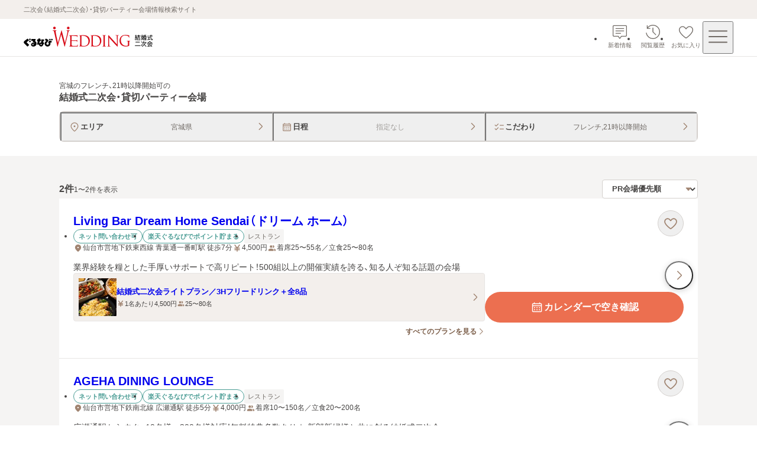

--- FILE ---
content_type: text/css; charset=UTF-8
request_url: https://party-wedding.gnavi.co.jp/_next/static/css/9ad9193e00a73e98.css
body_size: 411
content:
.card-slider-header_container__6J2El{display:flex;gap:20px}@media screen and (max-width:767px){.card-slider-header_container__6J2El{justify-content:flex-end}}.card-slider-header_header__y8ebJ{display:flex;gap:16px;align-items:center}@media screen and (max-width:767px){.card-slider-header_header__y8ebJ{flex-grow:1;gap:8px;justify-content:space-between}}.card-slider-header_title__r1JJP{font-size:1rem;font-weight:600;line-height:1.4;color:#464443}.card-slider-header_navigation-wrap__x89yZ{display:flex;flex-grow:1;gap:8px;justify-content:flex-end}

--- FILE ---
content_type: application/javascript; charset=UTF-8
request_url: https://party-wedding.gnavi.co.jp/_next/static/chunks/app/error-50fbfca05e16405b.js
body_size: 3259
content:
(self.webpackChunk_N_E=self.webpackChunk_N_E||[]).push([[8039],{10218:e=>{e.exports={"error-content":"error-message_error-content__3_iu6",title:"error-message_title__wHeuu"}},11134:e=>{e.exports={copyright:"copyright_copyright__Mrcs7"}},13114:(e,r,t)=>{"use strict";Object.defineProperty(r,"__esModule",{value:!0});var l={callServer:function(){return s.callServer},createServerReference:function(){return c.createServerReference},findSourceMapURL:function(){return a.findSourceMapURL}};for(var i in l)Object.defineProperty(r,i,{enumerable:!0,get:l[i]});let s=t(41549),a=t(35909),c=t(91393)},20533:(e,r,t)=>{"use strict";t.r(r),t.d(r,{SimpleHeader:()=>o});var l=t(24703),i=t(76345),s=t(88883);let a={src:"/_next/static/media/wedding-logo.901066e3.svg",height:28,width:140,blurWidth:0,blurHeight:0};var c=t(28822),n=t.n(c);let o=e=>{let r,t=(0,i.c)(2),{logoAlt:c}=e;return t[0]!==c?(r=(0,l.jsx)("header",{children:(0,l.jsx)("div",{className:n()["header-inner"],children:(0,l.jsx)("div",{className:n()["logo-wrap"],children:(0,l.jsx)(s.default,{src:a,width:214,height:33,alt:c,className:n().logo,unoptimized:!0})})})}),t[0]=c,t[1]=r):r=t[1],r}},27110:(e,r,t)=>{"use strict";t.d(r,{w:()=>c});var l=t(24703),i=t(76345),s=t(83511),a=t.n(s);let c=e=>{let r,t,s,c=(0,i.c)(6);c[0]!==e?({prefetch:t,...r}=e,c[0]=e,c[1]=r,c[2]=t):(r=c[1],t=c[2]);let n=void 0!==t&&t;return c[3]!==n||c[4]!==r?(s=(0,l.jsx)(a(),{...r,prefetch:n}),c[3]=n,c[4]=r,c[5]=s):s=c[5],s};c.displayName="LinkWrapper"},28822:e=>{e.exports={"header-inner":"simple-header_header-inner__RnDDf","logo-wrap":"simple-header_logo-wrap__I7pQQ",logo:"simple-header_logo__RjYeR"}},29094:(e,r,t)=>{"use strict";t.d(r,{Z:()=>l});let l=new Set(["INVALID_REQUEST","DATA_NOT_FOUND"])},29524:(e,r,t)=>{"use strict";t.d(r,{SZ:()=>l,A1:()=>i});let l={TRACKING_API_ERROR:{code:"EXTERNAL_SERVICE_ERROR",logLevel:"warn"},UNEXPECTED_ERROR:{code:"CLIENT_ERROR",logLevel:"error"},COOKIE_UPDATE_ERROR:{code:"CLIENT_ERROR",logLevel:"warn"}},i={TRACKING_API_ERROR:"TRACKING_API_ERROR",UNEXPECTED_ERROR:"UNEXPECTED_ERROR",COOKIE_UPDATE_ERROR:"COOKIE_UPDATE_ERROR"};t(29094)},47197:(e,r,t)=>{"use strict";t.d(r,{b:()=>n});var l=t(24703),i=t(76345),s=t(27110),a=t(70350),c=t.n(a);let n=e=>{let r,t,a,n,o,d=(0,i.c)(10);d[0]!==e?({label:r,url:n,variant:a,...t}=e,d[0]=e,d[1]=r,d[2]=t,d[3]=a,d[4]=n):(r=d[1],t=d[2],a=d[3],n=d[4]);let _=void 0===a?"standalone":a;return d[5]!==r||d[6]!==t||d[7]!==n||d[8]!==_?(o=(0,l.jsx)(s.w,{"data-variant":_,className:c().link,href:n,...t,children:r}),d[5]=r,d[6]=t,d[7]=n,d[8]=_,d[9]=o):o=d[9],o}},57709:(e,r,t)=>{Promise.resolve().then(t.bind(t,99581))},70350:e=>{e.exports={link:"link-basic_link__knD1F"}},76158:e=>{e.exports={footer:"copyright-link-list_footer__cP2lc",list:"copyright-link-list_list__0r6Jn",item:"copyright-link-list_item__Dv8lI"}},76345:(e,r,t)=>{"use strict";e.exports=t(89245)},86073:(e,r,t)=>{"use strict";t.d(r,{M:()=>i});var l=t(13114);let i=(0,l.createServerReference)("4042481fa2b1d92218ab7f4521cd065c7512f4e12e",l.callServer,void 0,l.findSourceMapURL,"loggingErrorAction")},89245:(e,r,t)=>{"use strict";var l=t(82999).__CLIENT_INTERNALS_DO_NOT_USE_OR_WARN_USERS_THEY_CANNOT_UPGRADE;r.c=function(e){return l.H.useMemoCache(e)}},98824:(e,r,t)=>{"use strict";t.d(r,{f:()=>l});let l=()=>{if("undefined"==typeof navigator)return null;let e={"user-agent":navigator.userAgent,"accept-language":navigator.language};return{originalUrl:window.location.pathname+window.location.search,headers:e}}},99581:(e,r,t)=>{"use strict";t.r(r),t.d(r,{default:()=>N});var l=t(24703),i=t(76345),s=t(10218),a=t.n(s);let c=()=>{let e,r=(0,i.c)(1);return r[0]===Symbol.for("react.memo_cache_sentinel")?(e=(0,l.jsx)("div",{className:a()["error-content"],children:(0,l.jsx)("h1",{className:a().title,children:"お探しのページが見つかりませんでした"})}),r[0]=e):e=r[0],e};var n=t(20533),o=t(86073),d=t(29524),_=t(98824),p=t(82999),m=t(11134),h=t.n(m);let u=()=>{let e,r=(0,i.c)(1);return r[0]===Symbol.for("react.memo_cache_sentinel")?(e=(0,l.jsx)("p",{className:h().copyright,children:"Copyright \xa9 Gurunavi, Inc. All Rights Reserved."}),r[0]=e):e=r[0],e};var g=t(47197),R=t(76158),j=t.n(R);let E=e=>{let r,t,s,a,c,n,o,d,_,p,m,h,R,E=(0,i.c)(34),{scLidValues:v}=e,x=`https://corporate.gnavi.co.jp/?sc_lid=${v.corporate}`;E[0]!==x?(r=(0,l.jsx)("li",{className:j().item,children:(0,l.jsx)(g.b,{label:"会社案内",url:x})}),E[0]=x,E[1]=r):r=E[1];let f=`https://corporate.gnavi.co.jp/agreement/?sc_lid=${v.agreement}`;E[2]!==f?(t=(0,l.jsx)("li",{className:j().item,children:(0,l.jsx)(g.b,{label:"利用規約",url:f})}),E[2]=f,E[3]=t):t=E[3];let N=`https://corporate.gnavi.co.jp/agreement/webuse/?sc_lid=${v.webUse}`;E[4]!==N?(s=(0,l.jsx)("li",{className:j().item,children:(0,l.jsx)(g.b,{label:"利用条件",url:N})}),E[4]=N,E[5]=s):s=E[5];let b=`https://corporate.gnavi.co.jp/policy/?sc_lid=${v.policy}`;E[6]!==b?(a=(0,l.jsx)("li",{className:j().item,children:(0,l.jsx)(g.b,{label:"プライバシーポリシー",url:b})}),E[6]=b,E[7]=a):a=E[7];let w=`https://corporate.gnavi.co.jp/policy/optout/?sc_lid=${v.optOut}`;E[8]!==w?(c=(0,l.jsx)("li",{className:j().item,children:(0,l.jsx)(g.b,{label:"外部送信ポリシー",url:w})}),E[8]=w,E[9]=c):c=E[9];let O=`https://manage.gnavi.co.jp/wedding/shopadmin/login/?sc_lid=${v.shopadmin}`;E[10]!==O?(n=(0,l.jsx)("li",{className:j().item,children:(0,l.jsx)(g.b,{label:"加盟会場様はこちら",url:O})}),E[10]=O,E[11]=n):n=E[11];let S=`https://wedding.gnavi.co.jp/kamei/?sc_lid=${v.kamei}`;E[12]!==S?(o=(0,l.jsx)("li",{className:j().item,children:(0,l.jsx)(g.b,{label:"加盟店募集",url:S})}),E[12]=S,E[13]=o):o=E[13];let A=`https://wedding.gnavi.co.jp/sitelink/?sc_lid=${v.siteLink}`;E[14]!==A?(d=(0,l.jsx)("li",{className:j().item,children:(0,l.jsx)(g.b,{label:"ぐるなびウエディングのサービスについて",url:A})}),E[14]=A,E[15]=d):d=E[15];let k=`https://faq.gnavi.co.jp/?sc_lid=${v.faq}`;E[16]!==k?(_=(0,l.jsx)("li",{className:j().item,children:(0,l.jsx)(g.b,{label:"よくあるご質問",url:k})}),E[16]=k,E[17]=_):_=E[17];let T=`https://wedding.gnavi.co.jp/sitemap/?sc_lid=${v.sitemap}`;return E[18]!==T?(p=(0,l.jsx)("li",{className:j().item,children:(0,l.jsx)(g.b,{label:"サイトマップ",url:T})}),E[18]=T,E[19]=p):p=E[19],E[20]!==c||E[21]!==n||E[22]!==o||E[23]!==d||E[24]!==_||E[25]!==r||E[26]!==p||E[27]!==t||E[28]!==s||E[29]!==a?(m=(0,l.jsx)("nav",{children:(0,l.jsxs)("ul",{className:j().list,children:[r,t,s,a,c,n,o,d,_,p]})}),E[20]=c,E[21]=n,E[22]=o,E[23]=d,E[24]=_,E[25]=r,E[26]=p,E[27]=t,E[28]=s,E[29]=a,E[30]=m):m=E[30],E[31]===Symbol.for("react.memo_cache_sentinel")?(h=(0,l.jsx)(u,{}),E[31]=h):h=E[31],E[32]!==m?(R=(0,l.jsxs)("footer",{className:j().footer,children:[m,h]}),E[32]=m,E[33]=R):R=E[33],R},v="wed2_footer_",x={corporate:`${v}corporate`,agreement:`${v}agreement`,webUse:`${v}webuse`,policy:`${v}policy`,optOut:`${v}optout`,shopadmin:`${v}shopadmin`,kamei:`${v}kamei`,siteLink:`${v}sitelink`,faq:`${v}faq`,sitemap:`${v}sitemap`},f=()=>{let e,r=(0,i.c)(1);return r[0]===Symbol.for("react.memo_cache_sentinel")?(e=(0,l.jsx)(E,{scLidValues:x}),r[0]=e):e=r[0],e},N=e=>{let r,t,s,a=(0,i.c)(4),{error:m}=e;return a[0]!==m?(r=()=>{void 0!==window.newrelic&&window.newrelic.noticeError(m);let e=d.A1.UNEXPECTED_ERROR,{code:r,logLevel:t}=d.SZ[e],l=(0,_.f)();(0,o.M)({error:{code:r,messageKey:e,message:`${m.name}: ${m.message}`,stackTrace:m.stack??""},...null!==l&&{request:l},context:"ErrorPage",logLevel:t,reportToAPM:!1})},t=[m],a[0]=m,a[1]=r,a[2]=t):(r=a[1],t=a[2]),(0,p.useEffect)(r,t),a[3]===Symbol.for("react.memo_cache_sentinel")?(s=(0,l.jsxs)(l.Fragment,{children:[(0,l.jsx)("title",{children:"お探しのページは見つかりません | ぐるなびウエディング"}),(0,l.jsx)(n.SimpleHeader,{logoAlt:"ぐるなびウエディング結婚式二次会・貸切パーティー会場"}),(0,l.jsx)(c,{}),(0,l.jsx)(f,{})]}),a[3]=s):s=a[3],s}}},e=>{e.O(0,[5949,677,3511,8883,3424,7854,7358],()=>e(e.s=57709)),_N_E=e.O()}]);

--- FILE ---
content_type: application/javascript; charset=UTF-8
request_url: https://party-wedding.gnavi.co.jp/_next/static/chunks/7281-cf122afb30a3fedf.js
body_size: 30157
content:
"use strict";(self.webpackChunk_N_E=self.webpackChunk_N_E||[]).push([[7281],{6477:(e,n,i)=>{i.r(n),i.d(n,{useSafeQuery:()=>d});var a=i(72024);let d=e=>(0,a.IT)(e)},13370:(e,n,i)=>{function a(e,n){return n}i.d(n,{ni:()=>a,UG:()=>t});var d=i(17945);let l={"\n  query getAncestorAreas($areaIds: [String!]!, $category: CategoryNameEnum!) {\n    areas(ids: $areaIds, category: $category) {\n      ancestorAreas {\n        id\n        type\n      }\n    }\n  }\n":d.lSo,"\n  query getCeremonyPlaceNames(\n    $regionId: String!\n    $prefectureKey: String!\n    $withoutPrefecture: Boolean!\n    $areaIds: [String!]!\n  ) {\n    region(id: $regionId, category: CEREMONY) {\n      name\n    }\n    prefecture(key: $prefectureKey, category: CEREMONY) @skip(if: $withoutPrefecture) {\n      name\n    }\n    areas(ids: $areaIds, category: CEREMONY) {\n      name\n    }\n  }\n":d.VVQ,"\n  query getPrefectureAndAreas(\n    $prefectureKey: String!\n    $areaIds: [String!]!\n    $withoutArea: Boolean!\n    $category: CategoryNameEnum!\n  ) {\n    prefecture(key: $prefectureKey, category: $category) {\n      name\n    }\n    areas(ids: $areaIds, category: $category) @skip(if: $withoutArea) {\n      name\n      prefecture {\n        key\n      }\n    }\n  }\n":d.KAX,"\n  query getAreaAndPrefectureNames(\n    $prefectureKey: String!\n    $withoutPrefecture: Boolean!\n    $areaIds: [String!]!\n    $category: CategoryNameEnum!\n  ) {\n    prefecture(key: $prefectureKey, category: $category) @skip(if: $withoutPrefecture) {\n      name\n    }\n    areas(ids: $areaIds, category: $category) {\n      name\n    }\n  }\n":d.H1c,"\n  fragment CeremonyPlan on CeremonyPlanSummary {\n    id\n    name\n    convenientOnline\n    image {\n      path\n      description\n    }\n    standardPlanGuestCount\n    standardPlanPriceTotal\n  }\n":d.ArI,"\n  query getLMAreaList($prefKey: String!, $category: CategoryNameEnum!) {\n    prefecture(key: $prefKey, category: $category) {\n      rootAreas {\n        id\n        name\n        childAreas {\n          id\n          name\n        }\n      }\n    }\n  }\n":d.Uxl,"\n  query getPrefectureLabel($prefectureKey: String!, $category: CategoryNameEnum!) {\n    prefecture(key: $prefectureKey, category: $category) {\n      name\n    }\n  }\n":d.t5w,"\n  query getCeremonyPrefectureList($searchAxis: CeremonySearchAxisEnum!, $prefKey: String!, $hasPrefKey: Boolean!) {\n    ceremonyAvailableRegions(searchAxis: $searchAxis) {\n      name\n      prefectures {\n        name\n        key\n      }\n    }\n    prefecture(key: $prefKey, category: CEREMONY) @include(if: $hasPrefKey) {\n      region {\n        name\n      }\n    }\n  }\n":d.f7G,"\n  query getCeremonyAreaSearchBreadcrumbsLabel(\n    $regionId: String!\n    $prefectureKey: String!\n    $withoutPrefecture: Boolean!\n    $areaIds: [String!]!\n  ) {\n    region(id: $regionId, category: CEREMONY) {\n      name\n    }\n    prefecture(key: $prefectureKey, category: CEREMONY) @skip(if: $withoutPrefecture) {\n      name\n    }\n    areas(ids: $areaIds, category: CEREMONY) {\n      name\n      ancestorAreas {\n        id\n        name\n      }\n    }\n  }\n":d.Rnt,"\n  query getCeremonyVenuesCount($input: CeremonyVenuesInput!) {\n    ceremonyVenues(input: $input) {\n      totalCount\n    }\n  }\n":d.Hyx,"\n  query getConditionPrefectureAndAreas(\n    $prefectureKey: String!\n    $withoutPrefecture: Boolean!\n    $areaIds: [String!]!\n    $category: CategoryNameEnum!\n  ) {\n    prefecture(key: $prefectureKey, category: $category) @skip(if: $withoutPrefecture) {\n      name\n    }\n    areas(ids: $areaIds, category: $category) {\n      name\n    }\n  }\n":d.bct,"\n  query getCeremonyVenuesCountAndLabel(\n    $input: CeremonyVenuesInput!\n    $regionId: String!\n    $prefectureKey: String!\n    $withoutPrefecture: Boolean!\n    $areaIds: [String!]!\n  ) {\n    ceremonyVenues(input: $input) {\n      totalCount\n    }\n    region(id: $regionId, category: CEREMONY) {\n      name\n    }\n    prefecture(key: $prefectureKey, category: CEREMONY) @skip(if: $withoutPrefecture) {\n      name\n    }\n    areas(ids: $areaIds, category: CEREMONY) {\n      name\n    }\n  }\n":d.Uex,"\n  query getCeremonyVenueItems($input: CeremonyVenuesInput!) {\n    ceremonyVenues(input: $input) {\n      items {\n        ...CeremonyVenue\n      }\n    }\n  }\n":d.VTY,"\n  query getCeremonyVenues($input: CeremonyVenuesInput!) {\n    ceremonyVenues(input: $input) {\n      items {\n        ...CeremonyVenue\n      }\n      totalCount\n    }\n    favoritedSids(categoryName: CEREMONY) {\n      sids\n    }\n  }\n":d.Qgg,"\n  fragment CeremonyVenue on CeremonyVenueSummary {\n    accesses {\n      line\n      remark\n      station\n      walk\n    }\n    areaLName\n    canPreview\n    capacity {\n      seating {\n        max\n        min\n      }\n      standing {\n        max\n        min\n      }\n    }\n    ceremonyTypes\n    ceremonyTypeOther\n    fairs {\n      id\n    }\n    id\n    permanentId\n    images {\n      path\n      description\n    }\n    isMember\n    isNew\n    name\n    plans {\n      ...CeremonyPlan\n    }\n    phoneNumber {\n      phoneNumber1\n      phoneNumber2\n      phoneNumber3\n    }\n    pr50\n    venueTypes\n    prType\n  }\n":d.u1K,"\n  query getAreasForWeddingSeoLinks($prefectureKey: String!, $withoutPrefecture: Boolean!, $areaIds: [String!]!) {\n    prefecture(key: $prefectureKey, category: CEREMONY) @skip(if: $withoutPrefecture) {\n      name\n      rootAreas {\n        id\n        name\n      }\n    }\n    areas(ids: $areaIds, category: CEREMONY) {\n      id\n      name\n      childAreas {\n        id\n        name\n      }\n      ancestorAreas {\n        id\n        childAreas {\n          id\n          name\n        }\n      }\n    }\n  }\n":d.d__,"\n  query getCeremonyAreasWithAncestor($areaIds: [String!]!) {\n    areas(ids: $areaIds, category: CEREMONY) {\n      type\n      name\n      ancestorAreas {\n        id\n        name\n        type\n      }\n    }\n  }\n":d.zGn,"\n  query getLAreaList($prefKey: String!, $category: CategoryNameEnum!) {\n    prefecture(key: $prefKey, category: $category) {\n      rootAreas {\n        id\n        name\n      }\n    }\n  }\n":d.$P_,"\n  query getCeremonyBridalFairSearchBreadcrumbsLabel(\n    $regionId: String!\n    $prefectureKey: String!\n    $withoutPrefecture: Boolean!\n    $areaIds: [String!]!\n  ) {\n    region(id: $regionId, category: CEREMONY) {\n      name\n    }\n    prefecture(key: $prefectureKey, category: CEREMONY) @skip(if: $withoutPrefecture) {\n      name\n    }\n    areas(ids: $areaIds, category: CEREMONY) {\n      name\n      ancestorAreas {\n        id\n        name\n      }\n    }\n  }\n":d.uuO,"\n  query getCeremonyVenuesByFairCount($input: CeremonyVenuesByFairInput!) {\n    ceremonyVenuesByFair(input: $input) {\n      totalCount\n    }\n  }\n":d.a9t,"\n  fragment CeremonyFair on CeremonyFairSummary {\n    convenientOnline\n    fairDetails\n    eventDateTime {\n      dayOfMonth\n      dayOfWeek\n      endTime {\n        hour\n        minute\n      }\n      month\n      startTime {\n        hour\n        minute\n      }\n    }\n    id\n    image {\n      path\n      description\n    }\n    name\n  }\n":d.p$w,"\n  query getCeremonyVenueItemsByFair($input: CeremonyVenuesByFairInput!) {\n    ceremonyVenuesByFair(input: $input) {\n      items {\n        ...CeremonyVenueByFair\n      }\n    }\n  }\n":d.oZu,"\n  query getCeremonyVenuesByFair($input: CeremonyVenuesByFairInput!) {\n    ceremonyVenuesByFair(input: $input) {\n      items {\n        ...CeremonyVenueByFair\n      }\n      totalCount\n    }\n    favoritedSids(categoryName: CEREMONY) {\n      sids\n    }\n  }\n":d.LXy,"\n  fragment CeremonyVenueByFair on CeremonyVenueSummary {\n    accesses {\n      line\n      remark\n      station\n      walk\n    }\n    canPreview\n    canUseCommunicationTool\n    capacity {\n      seating {\n        max\n        min\n      }\n      standing {\n        max\n        min\n      }\n    }\n    ceremonyTypes\n    fairs {\n      ...CeremonyFair\n    }\n    id\n    images {\n      path\n      description\n    }\n    isNew\n    name\n    phoneNumber {\n      phoneNumber1\n      phoneNumber2\n      phoneNumber3\n    }\n    pr50\n    venueTypes\n    prType\n  }\n":d.ZdM,"\n  query getCalendarMonths {\n    calendarMonths {\n      year\n      month\n      weeks {\n        dates {\n          dayOfMonth\n          dayType\n          isOutsideThisMonth\n          isPreviousDay\n        }\n      }\n    }\n  }\n":d.zMv,"\n  query getCeremonyPlanSearchBreadcrumbsLabel(\n    $regionId: String!\n    $prefectureKey: String!\n    $withoutPrefecture: Boolean!\n    $areaIds: [String!]!\n  ) {\n    region(id: $regionId, category: CEREMONY) {\n      name\n    }\n    prefecture(key: $prefectureKey, category: CEREMONY) @skip(if: $withoutPrefecture) {\n      name\n    }\n    areas(ids: $areaIds, category: CEREMONY) {\n      name\n    }\n  }\n":d.zrV,"\n  query getCeremonyVenuesByPlanCount($input: CeremonyVenuesByPlanInput!) {\n    ceremonyVenuesByPlan(input: $input) {\n      totalCount\n    }\n  }\n":d.dyt,"\n  fragment PlanSearchCeremonyPlan on CeremonyPlanSummary {\n    id\n    name\n    people {\n      max\n      min\n    }\n    standardPlanGuestCount\n    standardPlanPriceTotal\n    membershipFeePrice {\n      pricePerPerson\n      selfPayment\n    }\n    image {\n      path\n      description\n    }\n    convenientOnline\n    planTypes\n    venueTypes\n    styles\n    foodOptions\n    facilities\n    features\n    services\n  }\n":d.N6V,"\n  query getCeremonyVenuesByPlanItems($input: CeremonyVenuesByPlanInput!) {\n    ceremonyVenuesByPlan(input: $input) {\n      items {\n        ...CeremonyVenueByPlan\n      }\n    }\n  }\n":d.YSE,"\n  query getCeremonyVenuesByPlan($input: CeremonyVenuesByPlanInput!) {\n    ceremonyVenuesByPlan(input: $input) {\n      items {\n        ...CeremonyVenueByPlan\n      }\n      totalCount\n    }\n    favoritedSids(categoryName: CEREMONY) {\n      sids\n    }\n  }\n":d.Ges,"\n  fragment CeremonyVenueByPlan on CeremonyVenueSummary {\n    accesses {\n      line\n      remark\n      station\n      walk\n    }\n    canPreview\n    capacity {\n      seating {\n        max\n        min\n      }\n      standing {\n        max\n        min\n      }\n    }\n    fairs {\n      id\n    }\n    id\n    images {\n      path\n      description\n    }\n    isNew\n    name\n    plans {\n      id\n      ...PlanSearchCeremonyPlan\n    }\n    phoneNumber {\n      phoneNumber1\n      phoneNumber2\n      phoneNumber3\n    }\n    pr50\n    venueTypes\n    prType\n  }\n":d._a6,"\n  query getCeremonyRankingBreadcrumbsLabel(\n    $prefectureKey: String!\n    $withoutPrefecture: Boolean!\n    $areaIds: [String!]!\n  ) {\n    prefecture(key: $prefectureKey, category: CEREMONY) @skip(if: $withoutPrefecture) {\n      name\n    }\n    areas(ids: $areaIds, category: CEREMONY) {\n      name\n      ancestorAreas {\n        id\n        name\n      }\n    }\n  }\n":d.idr,"\n  query getCeremonyPlaceNameAndRankingDate(\n    $prefectureKey: String!\n    $withoutPrefecture: Boolean!\n    $areaIds: [String!]!\n    $input: RankingCeremonyVenuesInput!\n  ) {\n    prefecture(key: $prefectureKey, category: CEREMONY) @skip(if: $withoutPrefecture) {\n      name\n    }\n    areas(ids: $areaIds, category: CEREMONY) {\n      name\n    }\n    rankingCeremonyVenues(input: $input) {\n      rankingDate\n    }\n  }\n":d.LPC,"\n  query getRankingCeremonyVenues($input: RankingCeremonyVenuesInput!) {\n    rankingCeremonyVenues(input: $input) {\n      items {\n        ...RankingCeremonyVenue\n      }\n      totalCount\n    }\n    favoritedSids(categoryName: CEREMONY) {\n      sids\n    }\n  }\n":d.adN,"\n  fragment RankingCeremonyVenue on CeremonyVenueSummary {\n    id\n    name\n    isNew\n    images {\n      path\n      description\n    }\n    venueTypes\n    address {\n      address1\n      address2\n    }\n    phoneNumber {\n      phoneNumber1\n      phoneNumber2\n      phoneNumber3\n    }\n    accesses {\n      line\n      remark\n      station\n      walk\n    }\n    capacity {\n      seating {\n        max\n        min\n      }\n      standing {\n        max\n        min\n      }\n    }\n    ceremonyTypes\n    ceremonyTypeOther\n    fairs {\n      id\n    }\n    pr50\n    plans {\n      ...CeremonyPlan\n    }\n    canUseCommunicationTool\n    canPreview\n    prType\n  }\n":d._7l,"\n  query getCeremonySpecialAndPlaceNames(\n    $input: CeremonySpecialsInput!\n    $regionId: String!\n    $prefectureKey: String!\n    $withoutPrefecture: Boolean!\n    $areaIds: [String!]!\n  ) {\n    ceremonySpecials(input: $input) {\n      name\n    }\n    region(id: $regionId, category: CEREMONY) {\n      name\n    }\n    prefecture(key: $prefectureKey, category: CEREMONY) @skip(if: $withoutPrefecture) {\n      name\n    }\n    areas(ids: $areaIds, category: CEREMONY) {\n      name\n    }\n  }\n":d.LIi,"\n  query getCeremonySpecialNames($input: CeremonySpecialsInput!) {\n    ceremonySpecials(input: $input) {\n      name\n    }\n  }\n":d.BfP,"\n  query getCeremonySpecialIdsAndNames($input: CeremonySpecialsInput!) {\n    ceremonySpecials(input: $input) {\n      id\n      name\n    }\n  }\n":d.Uy2,"\n  query getCeremonySpecialsAndAreas($input: CeremonySpecialsInput!, $areaIds: [String!]!) {\n    ceremonySpecials(input: $input) {\n      id\n      name\n    }\n    areas(ids: $areaIds, category: CEREMONY) {\n      id\n      type\n      ancestorAreas {\n        type\n        id\n      }\n    }\n  }\n":d.bIH,"\n  query getCeremonySpecialVenues(\n    $ceremonySpecialVenuesInput: CeremonySpecialVenuesInput!\n    $ceremonySpecialsInput: CeremonySpecialsInput!\n  ) {\n    ceremonySpecialVenues(input: $ceremonySpecialVenuesInput) {\n      items {\n        ...CeremonySpecialVenue\n        id\n      }\n      totalCount\n    }\n    ceremonySpecials(input: $ceremonySpecialsInput) {\n      name\n    }\n    favoritedSids(categoryName: CEREMONY) {\n      sids\n    }\n  }\n":d.noh,"\n  fragment CeremonySpecialVenue on CeremonySpecialVenue {\n    access {\n      line\n      remark\n      station\n      walk\n    }\n    images {\n      path\n      description\n    }\n    name\n    hasFair\n    canPreview\n    prText\n    checkpoints\n    catchphraseText\n    phoneNumber {\n      phoneNumber1\n      phoneNumber2\n      phoneNumber3\n    }\n  }\n":d.t9Y,"\n  query getCeremonySpecialInputs(\n    $regionId: String!\n    $prefectureKey: String!\n    $withoutPrefecture: Boolean!\n    $areaIds: [String!]!\n    $withoutArea: Boolean!\n    $specialInput: CeremonySpecialsInput!\n  ) {\n    region(id: $regionId, category: CEREMONY) {\n      id\n    }\n    prefecture(key: $prefectureKey, category: CEREMONY) @skip(if: $withoutPrefecture) {\n      name\n    }\n    areas(ids: $areaIds, category: CEREMONY) @skip(if: $withoutArea) {\n      name\n      prefecture {\n        key\n      }\n    }\n    ceremonySpecials(input: $specialInput) {\n      name\n    }\n  }\n":d.gCs,"\n  query getRecentCeremonyVenues($input: CeremonyVenuesInput!) {\n    ceremonyVenues(input: $input) {\n      items {\n        id\n        ...RecentCeremonyVenue\n      }\n    }\n  }\n":d.nZr,"\n  fragment RecentCeremonyVenue on CeremonyVenueSummary {\n    id\n    name\n    accesses {\n      station\n    }\n    images {\n      path\n    }\n    isMember\n    permanentId\n  }\n":d.fRU,"\n  query getAreaPathInfo($areaIds: [String!]!, $category: CategoryNameEnum!) {\n    areas(ids: $areaIds, category: $category) {\n      id\n      type\n      prefecture {\n        key\n      }\n      ancestorAreas {\n        id\n        type\n        prefecture {\n          key\n        }\n      }\n    }\n  }\n":d.iOp,"\n  mutation toggleFavorite($sid: String!, $categoryName: CategoryNameEnum!) {\n    toggleFavorite(sid: $sid, categoryName: $categoryName) {\n      createDate\n    }\n  }\n":d.SSF,"\n  fragment KaoawaseFavoriteVenue on KaoawaseVenueSummary {\n    accesses {\n      line\n      remark\n      station\n      walk\n    }\n    averageBudget\n    cuisines\n    cuisineOtherText\n    id\n    images {\n      path\n      description\n    }\n    phoneNumber {\n      phoneNumber1\n      phoneNumber2\n      phoneNumber3\n    }\n    address {\n      address1\n      address2\n    }\n    name\n    canConfirmVacancy\n    canUseCommunicationTool\n    venueStyles\n  }\n":d.ypS,"\n  query getFavoriteSids($category: CategoryNameEnum!) {\n    favoritedSids(categoryName: $category) {\n      sids\n    }\n  }\n":d.Bz_,"\n  query getKaoawaseFavoriteVenues($input: KaoawaseVenuesInput!) {\n    kaoawaseVenues(input: $input) {\n      items {\n        id\n        ...KaoawaseFavoriteVenue\n      }\n    }\n  }\n":d.sUM,"\n  query getKaoawasePlaceNames(\n    $regionId: String!\n    $prefectureKey: String!\n    $withoutPrefecture: Boolean!\n    $areaIds: [String!]!\n  ) {\n    region(id: $regionId, category: KAOAWASE) {\n      name\n    }\n    prefecture(key: $prefectureKey, category: KAOAWASE) @skip(if: $withoutPrefecture) {\n      name\n    }\n    areas(ids: $areaIds, category: KAOAWASE) {\n      name\n    }\n  }\n":d.TYD,"\n  query getKaoawasePrefectureList($prefKey: String!, $hasPrefKey: Boolean!) {\n    kaoawaseAvailableRegions {\n      name\n      prefectures {\n        name\n        key\n      }\n    }\n    prefecture(key: $prefKey, category: KAOAWASE) @include(if: $hasPrefKey) {\n      region {\n        name\n      }\n    }\n  }\n":d.jfx,"\n  query getKaoawaseSearchBreadcrumbsLabel(\n    $regionId: String!\n    $prefectureKey: String!\n    $withoutPrefecture: Boolean!\n    $areaIds: [String!]!\n  ) {\n    region(id: $regionId, category: KAOAWASE) {\n      name\n    }\n    prefecture(key: $prefectureKey, category: KAOAWASE) @skip(if: $withoutPrefecture) {\n      name\n    }\n    areas(ids: $areaIds, category: KAOAWASE) {\n      name\n      ancestorAreas {\n        id\n        name\n      }\n    }\n  }\n":d.ed$,"\n  query getKaoawaseVenuesCount($input: KaoawaseVenuesInput!) {\n    kaoawaseVenues(input: $input) {\n      totalCount\n    }\n  }\n":d.zuh,"\n  query getKaoawaseVenuesCountAndLabel(\n    $input: KaoawaseVenuesInput!\n    $regionId: String!\n    $prefectureKey: String!\n    $withoutPrefecture: Boolean!\n    $areaIds: [String!]!\n  ) {\n    kaoawaseVenues(input: $input) {\n      totalCount\n    }\n    region(id: $regionId, category: KAOAWASE) {\n      name\n    }\n    prefecture(key: $prefectureKey, category: KAOAWASE) @skip(if: $withoutPrefecture) {\n      name\n    }\n    areas(ids: $areaIds, category: KAOAWASE) {\n      name\n    }\n  }\n":d.CF8,"\n  query getKaoawaseVenueItems($input: KaoawaseVenuesInput!) {\n    kaoawaseVenues(input: $input) {\n      items {\n        ...KaoawaseSearchVenue\n      }\n    }\n  }\n":d.F19,"\n  query getKaoawaseVenues($input: KaoawaseVenuesInput!) {\n    kaoawaseVenues(input: $input) {\n      items {\n        ...KaoawaseSearchVenue\n      }\n      totalCount\n    }\n    favoritedSids(categoryName: KAOAWASE) {\n      sids\n    }\n  }\n":d.aLU,"\n  fragment KaoawasePlan on KaoawasePlan {\n    id\n    name\n    price\n    priceType\n    images {\n      path\n      description\n    }\n  }\n":d.ySx,"\n  fragment KaoawaseSearchVenue on KaoawaseVenueSummary {\n    id\n    accesses {\n      line\n      remark\n      station\n      walk\n    }\n    averageBudget\n    cuisines\n    cuisineOtherText\n    convenientOnline\n    venueStyles\n    images {\n      path\n      description\n    }\n    name\n    canUseCommunicationTool\n    canConfirmVacancy\n    phoneNumber {\n      phoneNumber1\n      phoneNumber2\n      phoneNumber3\n    }\n    pr50\n    plans {\n      ...KaoawasePlan\n    }\n    prType\n  }\n":d.S7V,"\n  query getAreasForKaoawaseSeoLinks($prefectureKey: String!, $withoutPrefecture: Boolean!, $areaIds: [String!]!) {\n    prefecture(key: $prefectureKey, category: KAOAWASE) @skip(if: $withoutPrefecture) {\n      name\n      rootAreas {\n        id\n        name\n      }\n    }\n    areas(ids: $areaIds, category: KAOAWASE) {\n      name\n      childAreas {\n        id\n        name\n      }\n      ancestorAreas {\n        childAreas {\n          id\n          name\n        }\n      }\n    }\n  }\n":d.pEQ,"\n  query getKaoawaseSearchInputs($prefectureKey: String!, $areaIds: [String!]!, $withoutArea: Boolean!) {\n    prefecture(key: $prefectureKey, category: KAOAWASE) {\n      name\n      region {\n        id\n      }\n    }\n    areas(ids: $areaIds, category: KAOAWASE) @skip(if: $withoutArea) {\n      name\n      prefecture {\n        key\n      }\n    }\n  }\n":d.VZD,"\n  query getKaoawaseAreasWithAncestor($areaIds: [String!]!) {\n    areas(ids: $areaIds, category: KAOAWASE) {\n      type\n      name\n      ancestorAreas {\n        id\n        name\n        type\n      }\n    }\n  }\n":d.NRf,"\n  query getKaoawaseSpecialAndPlaceNames(\n    $input: KaoawaseSpecialsInput!\n    $regionId: String!\n    $prefectureKey: String!\n    $withoutPrefecture: Boolean!\n    $areaIds: [String!]!\n  ) {\n    kaoawaseSpecials(input: $input) {\n      name\n    }\n    region(id: $regionId, category: KAOAWASE) {\n      name\n    }\n    prefecture(key: $prefectureKey, category: KAOAWASE) @skip(if: $withoutPrefecture) {\n      name\n    }\n    areas(ids: $areaIds, category: KAOAWASE) {\n      name\n    }\n  }\n":d.Rzh,"\n  query getKaoawaseSpecialBreadcrumbsLabel(\n    $input: KaoawaseSpecialsInput!\n    $regionId: String!\n    $prefectureKey: String!\n    $withoutPrefecture: Boolean!\n    $areaIds: [String!]!\n  ) {\n    kaoawaseSpecials(input: $input) {\n      name\n    }\n    region(id: $regionId, category: KAOAWASE) {\n      name\n    }\n    prefecture(key: $prefectureKey, category: KAOAWASE) @skip(if: $withoutPrefecture) {\n      name\n    }\n    areas(ids: $areaIds, category: KAOAWASE) {\n      name\n      ancestorAreas {\n        id\n        name\n      }\n    }\n  }\n":d.vuz,"\n  query getKaoawaseSpecialNames($input: KaoawaseSpecialsInput!) {\n    kaoawaseSpecials(input: $input) {\n      name\n    }\n  }\n":d.pN6,"\n  query getKaoawaseSpecialsAndPrefecture(\n    $input: KaoawaseSpecialsInput!\n    $prefectureKey: String!\n    $withoutPrefecture: Boolean!\n  ) {\n    kaoawaseSpecials(input: $input) {\n      id\n      name\n    }\n    prefecture(key: $prefectureKey, category: KAOAWASE) @skip(if: $withoutPrefecture) {\n      region {\n        id\n      }\n    }\n  }\n":d.uJ5,"\n  query getKaoawaseSpecialVenues(\n    $kaoawaseSpecialVenuesInput: KaoawaseSpecialVenuesInput!\n    $kaoawaseSpecialsInput: KaoawaseSpecialsInput!\n  ) {\n    kaoawaseSpecialVenues(input: $kaoawaseSpecialVenuesInput) {\n      items {\n        ...KaoawaseSpecialVenue\n        id\n      }\n      totalCount\n    }\n    kaoawaseSpecials(input: $kaoawaseSpecialsInput) {\n      name\n    }\n    favoritedSids(categoryName: KAOAWASE) {\n      sids\n    }\n  }\n":d.h3s,"\n  fragment KaoawaseSpecialVenue on KaoawaseSpecialVenue {\n    access {\n      line\n      remark\n      station\n      walk\n    }\n    images {\n      path\n      description\n    }\n    name\n    canUseCommunicationTool\n    canConfirmVacancy\n    prText\n    checkpoints\n    catchphraseIcon\n    catchphraseText\n    phoneNumber {\n      phoneNumber1\n      phoneNumber2\n      phoneNumber3\n    }\n  }\n":d.lbh,"\n  query getKaoawaseSpecialInputs(\n    $regionId: String!\n    $prefectureKey: String!\n    $withoutPrefecture: Boolean!\n    $areaIds: [String!]!\n    $withoutArea: Boolean!\n    $specialInput: KaoawaseSpecialsInput!\n  ) {\n    region(id: $regionId, category: KAOAWASE) {\n      id\n    }\n    prefecture(key: $prefectureKey, category: KAOAWASE) @skip(if: $withoutPrefecture) {\n      name\n      region {\n        id\n      }\n    }\n    areas(ids: $areaIds, category: KAOAWASE) @skip(if: $withoutArea) {\n      name\n      prefecture {\n        key\n      }\n    }\n    kaoawaseSpecials(input: $specialInput) {\n      name\n    }\n  }\n":d.sAb,"\n  query getRecentKaoawaseVenues($input: KaoawaseVenuesInput!) {\n    kaoawaseVenues(input: $input) {\n      items {\n        id\n        ...RecentKaoawaseVenue\n      }\n    }\n  }\n":d.pAJ,"\n  fragment RecentKaoawaseVenue on KaoawaseVenueSummary {\n    id\n    name\n    accesses {\n      station\n    }\n    images {\n      path\n    }\n  }\n":d.zhy,"\n  fragment Plan on PlanSummary {\n    id\n    name\n    people {\n      min\n      max\n    }\n    pricePerPerson\n    images {\n      path\n      description\n    }\n  }\n":d.equ,"\n  query getGaVenueInfo($sid: String!) {\n    partyVenuePageMenuTabBottom(sid: $sid) {\n      ...VenueInfo\n    }\n    partyVenue(sid: $sid) {\n      areaL: area(type: L) {\n        id\n      }\n    }\n  }\n":d.NBB,"\n  fragment VenueInfo on PartyVenuePageMenuTabBottom {\n    canPreview\n    canInquiry\n    canConfirmVacancy\n    canBrochureRequest\n  }\n":d.kO9,"\n  fragment FavoriteVenue on PartyVenueSummary {\n    access {\n      line\n      remark\n      station\n      walk\n    }\n    averageBudget\n    capacity {\n      seating {\n        max\n        min\n      }\n      standing {\n        max\n        min\n      }\n    }\n    id\n    images {\n      path\n      description\n    }\n    phoneNumber {\n      phoneNumber1\n      phoneNumber2\n      phoneNumber3\n    }\n    address {\n      address1\n      address2\n    }\n    name\n    hasVacancyForm\n    venueTypes\n  }\n":d.mt6,"\n  query getFavoriteVenues($input: PartyVenuesInput!) {\n    partyVenues(input: $input) {\n      items {\n        id\n        ...FavoriteVenue\n      }\n    }\n  }\n":d.oUo,"\n  query getRankingBreadcrumbsLabel(\n    $prefectureKey: String!\n    $withoutPrefecture: Boolean!\n    $areaIds: [String!]!\n    $category: CategoryNameEnum!\n  ) {\n    prefecture(key: $prefectureKey, category: $category) @skip(if: $withoutPrefecture) {\n      name\n    }\n    areas(ids: $areaIds, category: $category) {\n      name\n      ancestorAreas {\n        id\n        name\n      }\n    }\n  }\n":d.oW9,"\n  query getPlaceNameAndRankingDate(\n    $prefectureKey: String!\n    $withoutPrefecture: Boolean!\n    $areaIds: [String!]!\n    $input: RankingPartyVenuesInput!\n  ) {\n    prefecture(key: $prefectureKey, category: PARTY) @skip(if: $withoutPrefecture) {\n      name\n    }\n    areas(ids: $areaIds, category: PARTY) {\n      name\n    }\n    rankingPartyVenues(input: $input) {\n      rankingDate\n    }\n  }\n":d.dgw,"\n  query getRankingPartyVenues($input: RankingPartyVenuesInput!) {\n    rankingPartyVenues(input: $input) {\n      items {\n        ...Venue\n      }\n      totalCount\n    }\n    favoritedSids(categoryName: PARTY) {\n      sids\n    }\n  }\n":d.Uvt,"\n  fragment Venue on PartyVenueSummary {\n    access {\n      line\n      remark\n      station\n      walk\n    }\n    averageBudget\n    capacity {\n      seating {\n        max\n        min\n      }\n      standing {\n        max\n        min\n      }\n    }\n    convenientOnline\n    id\n    images {\n      path\n      description\n    }\n    isNew\n    name\n    plan {\n      ...Plan\n    }\n    pr50\n    canUseVacancy\n    hasVacancyForm\n    venueTypes\n    prType\n  }\n":d.mVj,"\n  query getPartyRankingInputs($prefectureKey: String!, $areaIds: [String!]!, $withoutArea: Boolean!) {\n    prefecture(key: $prefectureKey, category: PARTY) {\n      name\n      region {\n        id\n      }\n    }\n    areas(ids: $areaIds, category: PARTY) @skip(if: $withoutArea) {\n      name\n      prefecture {\n        key\n      }\n    }\n  }\n":d.rZG,"\n  query getPlaceNames(\n    $regionId: String!\n    $prefectureKey: String!\n    $withoutPrefecture: Boolean!\n    $areaIds: [String!]!\n    $stationIds: [String!]!\n    $category: CategoryNameEnum!\n  ) {\n    region(id: $regionId, category: $category) {\n      name\n    }\n    prefecture(key: $prefectureKey, category: $category) @skip(if: $withoutPrefecture) {\n      name\n    }\n    areas(ids: $areaIds, category: $category) {\n      name\n    }\n    stations(ids: $stationIds) {\n      name\n    }\n  }\n":d.BZ3,"\n  query getAreaList($prefKey: String!, $category: CategoryNameEnum!) {\n    prefecture(key: $prefKey, category: $category) {\n      rootAreas {\n        id\n        name\n        childAreas {\n          id\n          name\n          childAreas {\n            id\n            name\n          }\n        }\n      }\n    }\n  }\n":d.pdC,"\n  query getLineListByStationId($stationIds: [String!]!) {\n    stations(ids: $stationIds) {\n      lines {\n        id\n      }\n    }\n  }\n":d.QL_,"\n  query getPrefectureList($prefKey: String!, $hasPrefKey: Boolean!) {\n    partyAvailableRegions {\n      name\n      prefectures {\n        name\n        key\n      }\n    }\n    prefecture(key: $prefKey, category: PARTY) @include(if: $hasPrefKey) {\n      region {\n        name\n      }\n    }\n  }\n":d.rdz,"\n  query getLineList($prefKey: String!, $category: CategoryNameEnum!) {\n    prefecture(key: $prefKey, category: $category) {\n      lineTypes {\n        lineType\n        lines {\n          id\n          name\n        }\n      }\n    }\n  }\n":d.crY,"\n  query getStationList($lineId: String!) {\n    stationsByLineId(lineId: $lineId) {\n      id\n      name\n    }\n  }\n":d.__r,"\n  query getPartySearchBreadcrumbsLabel(\n    $regionId: String!\n    $prefectureKey: String!\n    $withoutPrefecture: Boolean!\n    $areaIds: [String!]!\n    $stationIds: [String!]!\n  ) {\n    region(id: $regionId, category: PARTY) {\n      name\n    }\n    prefecture(key: $prefectureKey, category: PARTY) @skip(if: $withoutPrefecture) {\n      name\n    }\n    areas(ids: $areaIds, category: PARTY) {\n      name\n      ancestorAreas {\n        id\n        name\n      }\n    }\n    stations(ids: $stationIds) {\n      name\n    }\n  }\n":d.KmZ,"\n  query getPartyVenuesCount($input: PartyVenuesInput!) {\n    partyVenues(input: $input) {\n      totalCount\n    }\n  }\n":d.Hxd,"\n  query getAreaConditionLabel(\n    $prefectureKey: String!\n    $withoutPrefecture: Boolean!\n    $areaIds: [String!]!\n    $category: CategoryNameEnum!\n    $stationIds: [String!]!\n  ) {\n    prefecture(key: $prefectureKey, category: $category) @skip(if: $withoutPrefecture) {\n      name\n    }\n    areas(ids: $areaIds, category: $category) {\n      name\n    }\n    stations(ids: $stationIds) {\n      name\n    }\n  }\n":d.arw,"\n  query getPartyVenuesCountAndLabel(\n    $input: PartyVenuesInput!\n    $regionId: String!\n    $prefectureKey: String!\n    $withoutPrefecture: Boolean!\n    $areaIds: [String!]!\n  ) {\n    partyVenues(input: $input) {\n      totalCount\n    }\n    region(id: $regionId, category: PARTY) {\n      name\n    }\n    prefecture(key: $prefectureKey, category: PARTY) @skip(if: $withoutPrefecture) {\n      name\n    }\n    areas(ids: $areaIds, category: PARTY) {\n      name\n    }\n  }\n":d.gtC,"\n  query getAreasAndPartyVenues($areaIds: [String!]!, $input: PartyVenuesInput!) {\n    areas(ids: $areaIds, category: PARTY) {\n      id\n      type\n      ancestorAreas {\n        id\n        type\n      }\n    }\n    partyVenues(input: $input) {\n      totalCount\n    }\n  }\n":d.tad,"\n  query getAreas($areaIds: [String!]!, $category: CategoryNameEnum!) {\n    areas(ids: $areaIds, category: $category) {\n      id\n      type\n      ancestorAreas {\n        id\n        type\n      }\n    }\n  }\n":d.A4P,"\n  query getPartyVenueItems($input: PartyVenuesInput!) {\n    partyVenues(input: $input) {\n      items {\n        ...Venue\n      }\n    }\n  }\n":d.tkv,"\n  query getPartyVenues($input: PartyVenuesInput!) {\n    partyVenues(input: $input) {\n      items {\n        ...Venue\n      }\n      totalCount\n    }\n    favoritedSids(categoryName: PARTY) {\n      sids\n    }\n  }\n":d.kzE,"\n  query getPartySearchInputs(\n    $prefectureKey: String!\n    $areaIds: [String!]!\n    $withoutArea: Boolean!\n    $stationIds: [String!]!\n    $withoutStation: Boolean!\n  ) {\n    prefecture(key: $prefectureKey, category: PARTY) {\n      name\n      region {\n        id\n      }\n    }\n    areas(ids: $areaIds, category: PARTY) @skip(if: $withoutArea) {\n      name\n      prefecture {\n        key\n      }\n    }\n    stations(ids: $stationIds) @skip(if: $withoutStation) {\n      name\n      prefecture(category: PARTY) {\n        key\n      }\n    }\n  }\n":d.R0i,"\n  query getAreasWithAncestor($areaIds: [String!]!, $category: CategoryNameEnum!) {\n    areas(ids: $areaIds, category: $category) {\n      type\n      name\n      ancestorAreas {\n        id\n        name\n        type\n      }\n    }\n  }\n":d.vyp,"\n  query getSpecialAndPlaceNames(\n    $input: PartySpecialsInput!\n    $regionId: String!\n    $prefectureKey: String!\n    $withoutPrefecture: Boolean!\n    $areaIds: [String!]!\n  ) {\n    partySpecials(input: $input) {\n      name\n    }\n    region(id: $regionId, category: PARTY) {\n      name\n    }\n    prefecture(key: $prefectureKey, category: PARTY) @skip(if: $withoutPrefecture) {\n      name\n    }\n    areas(ids: $areaIds, category: PARTY) {\n      name\n    }\n  }\n":d.Nfy,"\n  query getPartySpecialBreadcrumbsLabel(\n    $input: PartySpecialsInput!\n    $regionId: String!\n    $prefectureKey: String!\n    $withoutPrefecture: Boolean!\n    $areaIds: [String!]!\n  ) {\n    partySpecials(input: $input) {\n      name\n    }\n    region(id: $regionId, category: PARTY) {\n      name\n    }\n    prefecture(key: $prefectureKey, category: PARTY) @skip(if: $withoutPrefecture) {\n      name\n    }\n    areas(ids: $areaIds, category: PARTY) {\n      name\n      ancestorAreas {\n        id\n        name\n      }\n    }\n  }\n":d.$jI,"\n  query getPartySpecialNames($input: PartySpecialsInput!) {\n    partySpecials(input: $input) {\n      name\n    }\n  }\n":d.PTG,"\n  query getPartySpecialsAndPrefecture(\n    $input: PartySpecialsInput!\n    $prefectureKey: String!\n    $withoutPrefecture: Boolean!\n    $withImage: Boolean! = true\n  ) {\n    partySpecials(input: $input) {\n      id\n      name\n      image @include(if: $withImage) {\n        path\n      }\n    }\n    prefecture(key: $prefectureKey, category: PARTY) @skip(if: $withoutPrefecture) {\n      region {\n        id\n      }\n    }\n  }\n":d.IL,"\n  query getRecommendPartySpecialVenues(\n    $prefectureKey: String!\n    $partySpecialVenuesInput: PartySpecialVenuesInput!\n    $partySpecialsInput: PartySpecialsInput!\n  ) {\n    prefecture(key: $prefectureKey, category: PARTY) {\n      name\n    }\n    partySpecialVenues(input: $partySpecialVenuesInput) {\n      items {\n        ...PartyVenue\n        id\n      }\n      totalCount\n    }\n    partySpecials(input: $partySpecialsInput) {\n      name\n    }\n  }\n":d.Nk5,"\n  query getPartySpecialVenues(\n    $partySpecialVenuesInput: PartySpecialVenuesInput!\n    $partySpecialsInput: PartySpecialsInput!\n  ) {\n    partySpecialVenues(input: $partySpecialVenuesInput) {\n      items {\n        ...PartyVenue\n        id\n      }\n      totalCount\n    }\n    partySpecials(input: $partySpecialsInput) {\n      name\n    }\n    favoritedSids(categoryName: PARTY) {\n      sids\n    }\n  }\n":d.rzn,"\n  fragment PartyVenue on PartySpecialVenue {\n    access {\n      line\n      remark\n      station\n      walk\n    }\n    images {\n      path\n      description\n    }\n    name\n    canUseVacancy\n    hasVacancyForm\n    prText\n    checkpoints\n    catchphraseIcon\n    catchphraseText\n  }\n":d.OQO,"\n  query getPartySpecialInputs(\n    $regionId: String!\n    $prefectureKey: String!\n    $withoutPrefecture: Boolean!\n    $areaIds: [String!]!\n    $withoutArea: Boolean!\n    $specialInput: PartySpecialsInput!\n  ) {\n    region(id: $regionId, category: PARTY) {\n      id\n    }\n    prefecture(key: $prefectureKey, category: PARTY) @skip(if: $withoutPrefecture) {\n      name\n      region {\n        id\n      }\n    }\n    areas(ids: $areaIds, category: PARTY) @skip(if: $withoutArea) {\n      name\n      prefecture {\n        key\n      }\n    }\n    partySpecials(input: $specialInput) {\n      name\n    }\n  }\n":d.gxe,"\n  query checkPartyVenuePageCustomTab($sid: String!, $isPublished: Boolean, $customType: CustomTypeEnum!) {\n    partyVenuePageCustomTab(sid: $sid, isPublished: $isPublished, customType: $customType) {\n      pageTitle\n    }\n  }\n":d.KBd,"\n  query getPartyVenueAndCustomTab($sid: String!, $customType: CustomTypeEnum!, $isPublished: Boolean!) {\n    partyVenue(sid: $sid, isPublished: $isPublished) {\n      name\n      nameKana\n      areaM: area(type: M) {\n        name\n      }\n      images {\n        path\n      }\n    }\n    partyVenuePageCustomTab(sid: $sid, customType: $customType, isPublished: $isPublished) {\n      pageTitle\n    }\n  }\n":d.Scc,"\n  query getVenueContract($sid: String!) {\n    venueContract(sid: $sid) {\n      place {\n        areaLCode\n        prefectureKey\n      }\n      contractCategories {\n        categoryName\n        statusName\n      }\n    }\n  }\n":d.fX0,"\n  query getPartyVenueForMetadata($sid: String!, $withPr50: Boolean!, $isPublished: Boolean!) {\n    partyVenue(sid: $sid, isPublished: $isPublished) {\n      name\n      nameKana\n      areaM: area(type: M) {\n        name\n      }\n      images {\n        path\n      }\n      pr50 @include(if: $withPr50)\n    }\n  }\n":d.FDu,"\n  query getPartyVenuePageMenuTabTop($sid: String!, $isPublished: Boolean) {\n    partyVenuePageMenuTabTop(sid: $sid, isPublished: $isPublished) {\n      availableTabs\n    }\n  }\n":d.rcB,"\n  fragment AccessInformation on PartyVenuePageAccessTab {\n    accesses {\n      line\n      remark\n      station\n      walk\n    }\n    address {\n      address1\n      address2\n    }\n    businessHours\n    regularHoliday\n    parkingAreaInfo {\n      availability\n      capacity\n      remark\n      type\n    }\n  }\n":d.$kc,"\n  fragment NearbyVenue on NearbyPartyVenue {\n    venue {\n      id\n      name\n      location {\n        latitude\n        longitude\n      }\n    }\n  }\n":d.dKd,"\n  query getAccessesInformation($sid: String!, $isPreview: Boolean!) {\n    partyVenuePageAccessTab(sid: $sid, isPreview: $isPreview) {\n      coordinates {\n        latitude\n        longitude\n      }\n      ...AccessInformation\n    }\n    partyVenuePageHeader(sid: $sid, isPreview: $isPreview) {\n      venueName\n    }\n  }\n":d.aWO,"\n  query getNearbyVenues($sid: String!, $nearbyInput: PartyVenueNearbyVenuesInput!, $isPublished: Boolean!) {\n    partyVenue(sid: $sid, isPublished: $isPublished) {\n      location {\n        latitude\n        longitude\n      }\n      nearbyVenues(input: $nearbyInput) {\n        ...NearbyVenue\n      }\n    }\n  }\n":d.fjh,"\n  query getVenueBreadcrumbsLabel(\n    $sid: String!\n    $withoutCustom: Boolean!\n    $customType: CustomTypeEnum!\n    $isPublished: Boolean!\n  ) {\n    partyVenue(sid: $sid, isPublished: $isPublished) {\n      name\n      areaL: area(type: L) {\n        id\n        name\n      }\n      areaM: area(type: M) {\n        id\n        name\n      }\n      areaS: area(type: S) {\n        id\n        name\n      }\n      prefecture {\n        key\n        name\n      }\n    }\n    partyVenuePageCustomTab(sid: $sid, customType: $customType, isPublished: $isPublished) @skip(if: $withoutCustom) {\n      pageTitle\n    }\n  }\n":d.z_i,"\n  query getRecentVenues($input: PartyVenuesInput!) {\n    partyVenues(input: $input) {\n      items {\n        id\n        ...RecentVenue\n      }\n    }\n  }\n":d.L$_,"\n  fragment RecentVenue on PartyVenueSummary {\n    id\n    name\n    access {\n      station\n    }\n    images {\n      path\n    }\n  }\n":d.B2D,"\n  query getPartyVenuePageMenuTabBottom($sid: String!, $isPreview: Boolean!) {\n    partyVenuePageMenuTabBottom(sid: $sid, isPreview: $isPreview) {\n      ...ContractLinks\n    }\n    favoritedSids(categoryName: PARTY) {\n      sids\n    }\n  }\n":d.JY5,"\n  fragment ContractLinks on PartyVenuePageMenuTabBottom {\n    phoneNumber {\n      phoneNumber1\n      phoneNumber2\n      phoneNumber3\n    }\n    canPreview\n    canInquiry\n    canConfirmVacancy\n    canBrochureRequest\n  }\n":d.swf,"\n  query getCouponList($sid: String!, $isPublished: Boolean!) {\n    partyVenuePageCouponTab(sid: $sid, isPublished: $isPublished) {\n      coupons {\n        ...CouponList\n      }\n    }\n  }\n":d.amb,"\n  fragment CouponList on Coupon {\n    couponType\n    title\n  }\n":d.ZBy,"\n  query getCoupons($sid: String!, $isPublished: Boolean!) {\n    partyVenuePageCouponTab(sid: $sid, isPublished: $isPublished) {\n      coupons {\n        couponType\n        description\n        expirationDate\n        title\n      }\n      importantNotes\n    }\n  }\n":d.naU,"\n  query customTab($sid: String!, $customType: CustomTypeEnum!, $isPublished: Boolean!, $isPreview: Boolean!) {\n    partyVenuePageCustomTab(sid: $sid, customType: $customType, isPublished: $isPublished) {\n      pageTitle\n      blockPatterns {\n        blockPatternNo\n        layoutPatternNo\n        order\n        blockContents {\n          ... on ImageBlock {\n            imagePath\n            description\n          }\n          ... on ImageAndCommentBlock {\n            imagePath\n            title\n            imageAndBlockDescription: description\n            imageAndBlockComment: comment\n          }\n          ... on CommentBlock {\n            comment\n            fontSize\n            textAlign\n          }\n        }\n      }\n    }\n    partyVenuePageHeader(sid: $sid, isPreview: $isPreview) {\n      venueName\n    }\n  }\n":d.UPC,"\n  query getCustomPageLink($sid: String!, $isPublished: Boolean!, $isPreview: Boolean!) {\n    partyVenuePageTopTab(sid: $sid, isPublished: $isPublished) {\n      customs {\n        image {\n          path\n          description\n        }\n        pageTitle\n        type\n        order\n      }\n    }\n    partyVenuePageHeader(sid: $sid, isPreview: $isPreview) {\n      venueName\n    }\n  }\n":d.qlD,"\n  query getPartyVenuePageFloor($sid: String!, $isPublished: Boolean!, $isPreview: Boolean!) {\n    partyVenuePageHeader(sid: $sid, isPreview: $isPreview) {\n      venueName\n    }\n    partyVenuePageServiceTab(sid: $sid, isPublished: $isPublished) {\n      floors {\n        capacity {\n          seating {\n            max\n            min\n          }\n          standing {\n            max\n            min\n          }\n        }\n        floorDetailImages {\n          comment\n          description\n          path\n          title\n        }\n        floorEquipment\n        floorImage {\n          description\n          path\n        }\n        floorName\n        floorPrice\n        notes\n        remarks\n        serviceId\n      }\n    }\n  }\n":d.Ov$,"\n  fragment GurunaviReserve on RestaurantOnlineAvailableCourse {\n    canOnlineReservation\n    restaurantId\n  }\n":d.ooW,"\n  fragment VenueAccess on Access {\n    station\n    line\n    walk\n  }\n":d.eoY,"\n  query getPartyVenuePageHeader($sid: String!, $isPreview: Boolean!) {\n    partyVenuePageHeader(sid: $sid, isPreview: $isPreview) {\n      venueName\n      venueNameKana\n      access {\n        ...VenueAccess\n      }\n      capacity {\n        seating {\n          min\n          max\n        }\n        standing {\n          min\n          max\n        }\n      }\n      averageBudget\n      cuisines\n      cuisineOtherText\n      venueType\n    }\n  }\n":d.H_1,"\n  query getVenuePageCustomTabAndName(\n    $sid: String!\n    $customType: CustomTypeEnum!\n    $isPublished: Boolean!\n    $isPreview: Boolean!\n  ) {\n    partyVenuePageCustomTab(sid: $sid, customType: $customType, isPublished: $isPublished) {\n      pageTitle\n    }\n    partyVenuePageHeader(sid: $sid, isPreview: $isPreview) {\n      venueName\n    }\n  }\n":d.qSy,"\n  query getVenueName($sid: String!, $isPreview: Boolean!) {\n    partyVenuePageHeader(sid: $sid, isPreview: $isPreview) {\n      venueName\n    }\n  }\n":d.ElH,"\n  fragment BasicInformation on PartyVenuePageTopTabBasicInformation {\n    venueName\n    venueNameKana\n    phoneNumbers {\n      phoneNumber1\n      phoneNumber2\n      phoneNumber3\n      remarks\n    }\n    address {\n      address1\n      address2\n    }\n    accesses {\n      line\n      remark\n      station\n      walk\n    }\n    parkingArea {\n      available\n      numberOfUnits\n      remarks\n      type\n    }\n    businessHours\n    regularHoliday\n    capacity {\n      garden {\n        min\n        max\n      }\n      seating {\n        min\n        max\n      }\n      standing {\n        min\n        max\n      }\n      zashiki {\n        min\n        max\n      }\n    }\n    averageBudget\n    venueFee {\n      amount\n      amountSpecifiedType\n      comment\n      other\n    }\n    exclusiveDeposit {\n      amount\n      amountSpecifiedType\n      comment\n      other\n    }\n    creditCards\n    remarks\n  }\n":d.p4U,"\n  query getVenueInformation($sid: String!, $isPublished: Boolean!, $isPreview: Boolean!) {\n    partyVenuePageTopTab(sid: $sid, isPublished: $isPublished) {\n      basicInformation {\n        ...BasicInformation\n      }\n      ...OtherLinks\n    }\n    partyVenuePageServiceTab(sid: $sid, isPublished: $isPublished) {\n      features {\n        ... on PartyVenuePageServiceTabFeature {\n          name\n          selected\n          image {\n            path\n            description\n            title\n            comment\n          }\n        }\n        ... on PartyVenuePageServiceTabOtherFeature {\n          otherName: name\n          text\n          otherImage: image {\n            path\n            description\n            title\n            comment\n          }\n        }\n      }\n      availableItems {\n        ... on PartyVenuePageServiceTabAvailableItem {\n          name\n          selected\n          image {\n            path\n            description\n            title\n            comment\n          }\n        }\n        ... on PartyVenuePageServiceTabOtherAvailableItem {\n          otherName: name\n          text\n          otherImage: image {\n            path\n            description\n            title\n            comment\n          }\n        }\n      }\n      foodOptions {\n        ... on PartyVenuePageServiceTabFoodOption {\n          name\n          selected\n          image {\n            path\n            description\n            title\n            comment\n          }\n        }\n        ... on PartyVenuePageServiceTabOtherFoodOption {\n          otherName: name\n          text\n          otherImage: image {\n            path\n            description\n            title\n            comment\n          }\n        }\n        ... on PartyVenuePageServiceTabFoodOptionCakeBring {\n          cakeName: name\n          cakeBringType\n        }\n      }\n      staffs {\n        ... on PartyVenuePageServiceTabStaff {\n          name\n          selected\n          image {\n            path\n            description\n            title\n            comment\n          }\n        }\n        ... on PartyVenuePageServiceTabOtherStaff {\n          otherName: name\n          text\n          otherImage: image {\n            path\n            description\n            title\n            comment\n          }\n        }\n      }\n      venueStyles {\n        ... on PartyVenuePageServiceTabVenueStyle {\n          name\n          selected\n          image {\n            path\n            description\n            title\n            comment\n          }\n        }\n        ... on PartyVenuePageServiceTabVenueStyleWithPeopleRange {\n          name\n          selected\n          image {\n            path\n            description\n            title\n            comment\n          }\n          peopleRange {\n            min\n            max\n          }\n        }\n        ... on PartyVenuePageServiceTabOtherVenueStyle {\n          otherName: name\n          text\n          otherImage: image {\n            path\n            description\n            title\n            comment\n          }\n        }\n      }\n    }\n    partyVenuePageHeader(sid: $sid, isPreview: $isPreview) {\n      ...ServicesFromHeader\n    }\n  }\n":d.TJx,"\n  fragment OtherLinks on PartyVenuePageTopTab {\n    availableServices\n    gurunaviRestaurantUrl\n    website\n    basicInformation {\n      venueName\n    }\n  }\n":d.Q5Q,"\n  fragment ServicesFromHeader on PartyVenuePageHeader {\n    cuisines\n    cuisineOtherText\n    venueType\n  }\n":d.OBJ,"\n  query getMainVisual($sid: String!, $isPublished: Boolean!, $isPreview: Boolean!) {\n    partyVenuePageTopTab(sid: $sid, isPublished: $isPublished) {\n      images {\n        description\n        path\n      }\n    }\n    partyVenuePageHeader(sid: $sid, isPreview: $isPreview) {\n      venueName\n    }\n  }\n":d.JBB,"\n  query getNearbyVenueCardItems($sid: String!, $nearbyInput: PartyVenueNearbyVenuesInput!, $isPublished: Boolean!) {\n    partyVenue(sid: $sid, isPublished: $isPublished) {\n      nearbyVenues(input: $nearbyInput) {\n        ...NearbyVenueCard\n      }\n    }\n  }\n":d.Ozv,"\n  fragment NearbyVenueCard on NearbyPartyVenue {\n    venue {\n      id\n      name\n      images {\n        path\n      }\n      access {\n        station\n      }\n    }\n  }\n":d.fu$,"\n  query getPartyVenuePagePhotoTab($sid: String!, $isPublished: Boolean!, $isPreview: Boolean!) {\n    partyVenuePagePhotoTab(sid: $sid, isPublished: $isPublished) {\n      recommendPhoto {\n        comment\n        description\n        path\n        title\n      }\n      venuePhotos {\n        comment\n        description\n        path\n        title\n      }\n      otherPhotos {\n        comment\n        description\n        path\n        title\n      }\n      video360 {\n        thumbnailPath\n        url\n      }\n    }\n    partyVenuePageHeader(sid: $sid, isPreview: $isPreview) {\n      venueName\n    }\n  }\n":d.LZF,"\n  fragment PlanCard on PartyVenuePagePlan {\n    planId\n    planName\n    planPricePerPersonTaxInclude\n    planPriceTotalTaxInclude\n    usageTime\n    people {\n      min\n      max\n    }\n    benefits\n    images {\n      path\n      description\n    }\n  }\n":d.ow_,"\n  query getPartyVenuePagePlanTab($sid: String!, $isTopPage: Boolean!, $isPublished: Boolean!, $isPreview: Boolean!) {\n    partyVenuePagePlanTab(sid: $sid, isPublished: $isPublished) {\n      plans {\n        ...PlanCard\n      }\n      priceGeneralInformation @skip(if: $isTopPage) {\n        ...PriceGeneralInformation\n      }\n      restaurantOnlineAvailableCourse {\n        ...GurunaviReserve\n      }\n    }\n    partyVenuePageHeader(sid: $sid, isPreview: $isPreview) {\n      venueName\n    }\n    partyVenuePageMenuTabBottom(sid: $sid, isPreview: $isPreview) {\n      canInquiry\n    }\n    partyVenuePageTopTab(sid: $sid, isPublished: $isPublished) @include(if: $isTopPage) {\n      planLink {\n        ...PlanLink\n      }\n    }\n  }\n":d.E_r,"\n  fragment PlanLink on PartyVenuePageTopLinkImage {\n    path\n    comment\n    description\n    title\n  }\n":d.s38,"\n  query getPartyVenuePagePlanDetail($sid: String!, $isPublished: Boolean!, $isPreview: Boolean!) {\n    partyVenuePagePlanTab(sid: $sid, isPublished: $isPublished) {\n      plans {\n        ...PlanDetail\n      }\n      priceGeneralInformation {\n        ...PriceGeneralInformation\n      }\n    }\n    partyVenuePageMenuTabBottom(sid: $sid, isPreview: $isPreview) {\n      canInquiry\n    }\n    partyVenuePageHeader(sid: $sid, isPreview: $isPreview) {\n      venueName\n    }\n  }\n":d.COl,"\n  fragment PlanDetail on PartyVenuePagePlan {\n    benefits\n    cuisine\n    drink\n    equipment\n    images {\n      comment\n      description\n      path\n      title\n    }\n    people {\n      min\n      max\n    }\n    option\n    partySystem\n    planId\n    planName\n    planPricePerPersonTaxInclude\n    planPriceRemarks\n    planPriceTotalTaxInclude\n    remarks\n    usageTime\n  }\n":d.VPg,"\n  fragment PriceGeneralInformation on PartyVenuePagePlanTabPriceGeneralInformation {\n    aboutMinimumDeposit\n    aboutOptionalFees\n    remarks\n  }\n":d.yPx,"\n  query getVenuePr($sid: String!, $isPublished: Boolean!) {\n    partyVenuePageTopTab(sid: $sid, isPublished: $isPublished) {\n      ...VenuePr\n    }\n  }\n":d.x4,"\n  fragment VenuePr on PartyVenuePageTopTab {\n    pr50\n    pr200\n  }\n":d.kpx,"\n  query getRecentNewsList($sid: String!, $isPublished: Boolean!) {\n    partyVenuePageTopTab(sid: $sid, isPublished: $isPublished) {\n      news {\n        ...News\n      }\n    }\n  }\n":d.cSi,"\n  fragment News on PartyVenuePageTopTabNews {\n    title\n    url\n  }\n":d.e2K,"\n  query getSeoLinkPartyVenues($sid: String!, $isPublished: Boolean!) {\n    weddingPartyVenue: partyVenue(sid: $sid, isPublished: $isPublished) {\n      prefecture {\n        rootAreas(category: CEREMONY) {\n          ...SeoLink\n        }\n      }\n    }\n    kaoawasePartyVenue: partyVenue(sid: $sid, isPublished: $isPublished) {\n      prefecture {\n        rootAreas(category: KAOAWASE) {\n          ...SeoLink\n        }\n      }\n    }\n  }\n":d.h6M,"\n  fragment SeoLink on Area {\n    id\n    name\n    prefecture {\n      key\n    }\n  }\n":d.iiC,"\n  query getServiceLink($sid: String!, $isPublished: Boolean!, $isPreview: Boolean!) {\n    partyVenuePageTopTab(sid: $sid, isPublished: $isPublished) {\n      serviceLink {\n        ...ServiceLink\n      }\n    }\n    partyVenuePageHeader(sid: $sid, isPreview: $isPreview) {\n      venueName\n    }\n  }\n":d.JpG,"\n  fragment ServiceLink on PartyVenuePageTopLinkImage {\n    path\n    comment\n    description\n    title\n  }\n":d.Ik7,"\n  query getPartyVenuePageServices($sid: String!, $isPublished: Boolean!, $isPreview: Boolean!) {\n    partyVenuePageHeader(sid: $sid, isPreview: $isPreview) {\n      venueName\n    }\n    partyVenuePageServiceTab(sid: $sid, isPublished: $isPublished) {\n      features {\n        ... on PartyVenuePageServiceTabFeature {\n          name\n          selected\n          image {\n            path\n            description\n            title\n            comment\n          }\n        }\n        ... on PartyVenuePageServiceTabOtherFeature {\n          otherName: name\n          text\n          otherImage: image {\n            path\n            description\n            title\n            comment\n          }\n        }\n      }\n      availableItems {\n        ... on PartyVenuePageServiceTabAvailableItem {\n          name\n          selected\n          image {\n            path\n            description\n            title\n            comment\n          }\n        }\n        ... on PartyVenuePageServiceTabOtherAvailableItem {\n          otherName: name\n          text\n          otherImage: image {\n            path\n            description\n            title\n            comment\n          }\n        }\n      }\n      foodOptions {\n        ... on PartyVenuePageServiceTabFoodOption {\n          name\n          selected\n          image {\n            path\n            description\n            title\n            comment\n          }\n        }\n        ... on PartyVenuePageServiceTabOtherFoodOption {\n          otherName: name\n          text\n          otherImage: image {\n            path\n            description\n            title\n            comment\n          }\n        }\n        ... on PartyVenuePageServiceTabFoodOptionCakeBring {\n          cakeName: name\n          cakeBringType\n        }\n      }\n      staffs {\n        ... on PartyVenuePageServiceTabStaff {\n          name\n          selected\n          image {\n            path\n            description\n            title\n            comment\n          }\n        }\n        ... on PartyVenuePageServiceTabOtherStaff {\n          otherName: name\n          text\n          otherImage: image {\n            path\n            description\n            title\n            comment\n          }\n        }\n      }\n      venueStyles {\n        ... on PartyVenuePageServiceTabVenueStyle {\n          name\n          selected\n          image {\n            path\n            description\n            title\n            comment\n          }\n        }\n        ... on PartyVenuePageServiceTabVenueStyleWithPeopleRange {\n          name\n          selected\n          image {\n            path\n            description\n            title\n            comment\n          }\n          peopleRange {\n            min\n            max\n          }\n        }\n        ... on PartyVenuePageServiceTabOtherVenueStyle {\n          otherName: name\n          text\n          otherImage: image {\n            path\n            description\n            title\n            comment\n          }\n        }\n      }\n    }\n  }\n":d.iTi,"\n  query getVenueShareButtons($sid: String!, $isPublished: Boolean!) {\n    partyVenuePageTopTab(sid: $sid, isPublished: $isPublished) {\n      basicInformation {\n        ...VenueShareButtons\n      }\n    }\n  }\n":d.VrP,"\n  fragment VenueShareButtons on PartyVenuePageTopTabBasicInformation {\n    address {\n      address1\n      address2\n    }\n    phoneNumbers {\n      phoneNumber1\n      phoneNumber2\n      phoneNumber3\n    }\n    venueName\n  }\n":d._t5,"\n  query partyVenuePageVacancy($sid: String!, $isPreview: Boolean!) {\n    partyVenuePageMenuTabBottom(sid: $sid, isPreview: $isPreview) {\n      phoneNumber {\n        phoneNumber1\n        phoneNumber2\n        phoneNumber3\n      }\n    }\n    partyVenuePageVacancyTab(sid: $sid, isPreview: $isPreview) {\n      calendar {\n        year\n        month\n        weeks {\n          dates {\n            dayOfMonth\n            dayType\n            isPreviousDay\n            isOutsideThisMonth\n            status\n            comment\n          }\n        }\n      }\n      hasVacancyForm\n    }\n  }\n":d.BtB,"\n  query getVenue360DegreeVideo($sid: String!, $isPublished: Boolean!, $isPreview: Boolean!) {\n    partyVenuePageTopTab(sid: $sid, isPublished: $isPublished) {\n      video360 {\n        thumbnailPath\n        url\n      }\n    }\n    partyVenuePageHeader(sid: $sid, isPreview: $isPreview) {\n      venueName\n    }\n  }\n":d.J0c,"\n  query getAllPartyRegions {\n    partyAvailableRegions {\n      prefectures {\n        key\n        rootAreas(category: PARTY) {\n          id\n          childAreas {\n            id\n            childAreas {\n              id\n            }\n          }\n        }\n      }\n    }\n  }\n":d.su6,"\n  query getAllPartyVenues($input: PartyVenuesInput!) {\n    partyVenues(input: $input) {\n      items {\n        id\n        canUseVacancy\n        plan {\n          id\n        }\n      }\n      totalCount\n    }\n  }\n":d.nS9,"\n  query getInquiryHistory {\n    inquiryHistory {\n      replyCount\n    }\n    authStatus {\n      isLogin\n    }\n  }\n":d.RkD,"\n  query getPrefectureByAreaCode($areaCode: String!, $category: CategoryNameEnum!) {\n    prefecture(areaCode: $areaCode, category: $category) {\n      key\n    }\n  }\n":d.I1X};function t(e){return l[e]??{}}},17945:(e,n,i)=>{i.d(n,{$P_:()=>eD,$QC:()=>l,$jI:()=>nD,$kc:()=>H,A2Q:()=>f,A4P:()=>nf,A9q:()=>k,ArI:()=>D,B2D:()=>J,BZ3:()=>nr,BfP:()=>eM,BtB:()=>ie,Bz_:()=>ej,CF8:()=>e0,COl:()=>n4,CtK:()=>g,E_r:()=>n0,ElH:()=>nQ,F19:()=>e4,FDu:()=>nK,Fgl:()=>c,Ges:()=>eK,H1c:()=>ep,H_1:()=>nJ,Hxd:()=>nS,Hyx:()=>eb,I1X:()=>it,IL:()=>nI,Ik7:()=>er,J0c:()=>ii,JBB:()=>nX,JY5:()=>nY,JpG:()=>n5,KAX:()=>ev,KBd:()=>nE,KmZ:()=>ny,L$_:()=>nM,LIi:()=>ex,LPC:()=>eq,LXy:()=>e_,LZF:()=>n2,Lmn:()=>y,N6V:()=>_,NBB:()=>nl,NRf:()=>e5,Nfy:()=>nA,Nk5:()=>n$,OBJ:()=>ei,OQO:()=>U,Ok3:()=>m,OkQ:()=>h,Ov$:()=>nz,Ozv:()=>n1,PTG:()=>nC,Q5Q:()=>en,QL_:()=>nN,Qgg:()=>eP,R0i:()=>nP,R8A:()=>A,RkD:()=>il,Rnt:()=>eF,Rrj:()=>S,Rzh:()=>e7,S7V:()=>q,SSF:()=>eJ,Scc:()=>nO,TJx:()=>nZ,TYD:()=>eZ,UPC:()=>nU,Uex:()=>eV,Uvt:()=>nu,Uxl:()=>ey,Uy2:()=>eY,VPg:()=>et,VTY:()=>eT,VVQ:()=>ec,VZD:()=>e8,VrP:()=>n6,Xf1:()=>u,YSE:()=>eB,Yk5:()=>t,ZBy:()=>Q,ZdM:()=>$,_7l:()=>E,_LK:()=>V,__r:()=>np,_a6:()=>w,_t5:()=>es,a9t:()=>eI,aLU:()=>e3,aWO:()=>nq,adN:()=>eL,amb:()=>nW,arw:()=>ng,bIH:()=>eW,bct:()=>ef,cSi:()=>n9,crY:()=>nv,cy2:()=>N,dKd:()=>z,d__:()=>eh,dgw:()=>nk,dyt:()=>eO,e2K:()=>eu,eKW:()=>T,ed$:()=>e1,eoY:()=>X,equ:()=>W,f7G:()=>eg,fRU:()=>B,fX0:()=>nB,fjh:()=>nL,fu$:()=>ea,gCs:()=>eU,gtC:()=>nF,gxe:()=>nw,h3s:()=>ni,h6M:()=>n8,iOp:()=>ez,iTi:()=>n7,idr:()=>eR,iiC:()=>eo,jM4:()=>s,jfx:()=>eX,kO9:()=>M,kjF:()=>v,kpx:()=>ek,kzE:()=>nT,lSo:()=>eN,lbh:()=>L,mVj:()=>G,mt6:()=>Y,mvW:()=>a,nS9:()=>id,nZr:()=>eH,naU:()=>nG,noh:()=>eG,oUo:()=>nt,oW9:()=>nm,oZu:()=>e$,oh_:()=>r,ooQ:()=>o,ooW:()=>Z,ow_:()=>ed,p$w:()=>I,p4U:()=>ee,pAJ:()=>nd,pEQ:()=>e9,pN6:()=>ne,pdC:()=>ns,q5L:()=>p,qSy:()=>nj,q_B:()=>P,qlD:()=>nH,rZG:()=>no,rcB:()=>nR,rdz:()=>nc,rzn:()=>n_,s38:()=>el,sAb:()=>na,sUM:()=>eQ,su6:()=>ia,swf:()=>j,t5w:()=>eS,t9Y:()=>O,tad:()=>nb,tkv:()=>nV,u1K:()=>C,uJ5:()=>nn,uX8:()=>F,uuO:()=>eC,vuz:()=>e6,vyp:()=>nh,wDC:()=>d,x4:()=>n3,xFc:()=>b,yPx:()=>em,ySx:()=>R,ypS:()=>K,zGn:()=>eA,zMv:()=>ew,z_i:()=>nx,zhy:()=>x,zrV:()=>eE,zuh:()=>e2});let a={Bingo:"BINGO",Bouquet:"BOUQUET",FloralDecoration:"FLORAL_DECORATION",Game:"GAME",InstantCamera:"INSTANT_CAMERA",Invitation:"INVITATION",PetitGift:"PETIT_GIFT",Prize:"PRIZE",WeddingDress:"WEDDING_DRESS",WelcomeBoard:"WELCOME_BOARD"},d={Seating:"SEATING",Standing:"STANDING"},l={Ceremony:"CEREMONY",Kaoawase:"KAOAWASE",Party:"PARTY",Unknown:"UNKNOWN",Wedding:"WEDDING"},t={Coupon:"COUPON",GurunaviReserve:"GURUNAVI_RESERVE",InquiryOnline:"INQUIRY_ONLINE",Video_360Degree:"VIDEO_360_DEGREE"},m={AsianEthnic:"ASIAN_ETHNIC",Californian:"CALIFORNIAN",Chinese:"CHINESE",French:"FRENCH",Fusion:"FUSION",Italian:"ITALIAN",Japanese:"JAPANESE",JapaneseWestern:"JAPANESE_WESTERN",JapaneseWesternChinese:"JAPANESE_WESTERN_CHINESE",OtherWestern:"OTHER_WESTERN"},k={BarCounter:"BAR_COUNTER",Bgm:"BGM",Cloakroom:"CLOAKROOM",DjBooth:"DJ_BOOTH",GroomBrideWaitingRoom:"GROOM_BRIDE_WAITING_ROOM",Karaoke:"KARAOKE",Lighting:"LIGHTING",LiveBand:"LIVE_BAND",Microphone:"MICROPHONE",MobileSignal:"MOBILE_SIGNAL",NightView:"NIGHT_VIEW",Over_3Hours:"OVER_3_HOURS",Piano:"PIANO",Projector:"PROJECTOR",SoundSystem:"SOUND_SYSTEM",Stage:"STAGE",StartAfter_21:"START_AFTER_21",Windows:"WINDOWS"},u={Buffet:"BUFFET",Cake:"CAKE",CakeBring:"CAKE_BRING",ChampagneTower:"CHAMPAGNE_TOWER",CourseMeal:"COURSE_MEAL",CustomDrink:"CUSTOM_DRINK",FreeDrink:"FREE_DRINK"},o={Jr:"JR",Metro:"METRO",Private:"PRIVATE"},r={Free:"FREE",None:"NONE",Pay:"PAY"},s={AsianEthnic:"ASIAN_ETHNIC",Californian:"CALIFORNIAN",Chinese:"CHINESE",French:"FRENCH",Fusion:"FUSION",Italian:"ITALIAN",Japanese:"JAPANESE",JapaneseWestern:"JAPANESE_WESTERN",JapaneseWesternChinese:"JAPANESE_WESTERN_CHINESE",OtherWestern:"OTHER_WESTERN"},N={Bar:"BAR",Cafe:"CAFE",Club:"CLUB",Other:"OTHER",Restaurant:"RESTAURANT"},c={Coupon:"COUPON",Photo:"PHOTO",Plan:"PLAN",Service:"SERVICE",Vacancy:"VACANCY"},v={Bingo:"BINGO",Bouquet:"BOUQUET",FloralDecoration:"FLORAL_DECORATION",Game:"GAME",InstantCamera:"INSTANT_CAMERA",Invitation:"INVITATION",PetitGift:"PETIT_GIFT",Prize:"PRIZE",WeddingDress:"WEDDING_DRESS",WelcomeBoard:"WELCOME_BOARD"},p={BarCounter:"BAR_COUNTER",Bgm:"BGM",Cloakroom:"CLOAKROOM",DjBooth:"DJ_BOOTH",GroomBrideWaitingRoom:"GROOM_BRIDE_WAITING_ROOM",Karaoke:"KARAOKE",Lighting:"LIGHTING",LiveBand:"LIVE_BAND",Microphone:"MICROPHONE",MobileSignal:"MOBILE_SIGNAL",NightView:"NIGHT_VIEW",Over_3Hours:"OVER_3_HOURS",Piano:"PIANO",Projector:"PROJECTOR",SoundSystem:"SOUND_SYSTEM",Stage:"STAGE",StartAfter_21:"START_AFTER_21",Windows:"WINDOWS"},y={Free:"FREE",No:"NO",Pay:"PAY"},S={Buffet:"BUFFET",Cake:"CAKE",CakeBring:"CAKE_BRING",ChampagneTower:"CHAMPAGNE_TOWER",CourseMeal:"COURSE_MEAL",CustomDrink:"CUSTOM_DRINK",FreeDrink:"FREE_DRINK"},g={CoordinatorService:"COORDINATOR_SERVICE",McService:"MC_SERVICE",PhotographerService:"PHOTOGRAPHER_SERVICE",PlannerService:"PLANNER_SERVICE"},F={BanquetHall:"BANQUET_HALL",ExclusiveFloor:"EXCLUSIVE_FLOOR",ExclusiveVenue:"EXCLUSIVE_VENUE",Garden:"GARDEN",InHotel:"IN_HOTEL",LargeGroup:"LARGE_GROUP",PrivateHouse:"PRIVATE_HOUSE",PrivateRoom:"PRIVATE_ROOM",SmallGroup:"SMALL_GROUP",Terrace:"TERRACE"},b={GurunaviRestaurant:"GURUNAVI_RESTAURANT",Kaoawase:"KAOAWASE",Wedding:"WEDDING"},f={Check:"CHECK",Ng:"NG",Ok:"OK",Tel:"TEL"},V={Normal:"NORMAL",UpperBanner:"UPPER_BANNER",UpperPr:"UPPER_PR"},T={AverageBudgetHigh:"AVERAGE_BUDGET_HIGH",AverageBudgetLow:"AVERAGE_BUDGET_LOW",NewUp:"NEW_UP",Pr:"PR",Ranking:"RANKING",StationDistance:"STATION_DISTANCE"},P={CoordinatorService:"COORDINATOR_SERVICE",McService:"MC_SERVICE",PhotographerService:"PHOTOGRAPHER_SERVICE",PlannerService:"PLANNER_SERVICE"},h={BanquetHall:"BANQUET_HALL",ExclusiveFloor:"EXCLUSIVE_FLOOR",ExclusiveVenue:"EXCLUSIVE_VENUE",Garden:"GARDEN",InHotel:"IN_HOTEL",LargeGroup:"LARGE_GROUP",PrivateHouse:"PRIVATE_HOUSE",PrivateRoom:"PRIVATE_ROOM",SmallGroup:"SMALL_GROUP",Terrace:"TERRACE"},A={Bar:"BAR",Cafe:"CAFE",Club:"CLUB",Other:"OTHER",Restaurant:"RESTAURANT"},D={kind:"Document",definitions:[{kind:"FragmentDefinition",name:{kind:"Name",value:"CeremonyPlan"},typeCondition:{kind:"NamedType",name:{kind:"Name",value:"CeremonyPlanSummary"}},selectionSet:{kind:"SelectionSet",selections:[{kind:"Field",name:{kind:"Name",value:"id"}},{kind:"Field",name:{kind:"Name",value:"name"}},{kind:"Field",name:{kind:"Name",value:"convenientOnline"}},{kind:"Field",name:{kind:"Name",value:"image"},selectionSet:{kind:"SelectionSet",selections:[{kind:"Field",name:{kind:"Name",value:"path"}},{kind:"Field",name:{kind:"Name",value:"description"}}]}},{kind:"Field",name:{kind:"Name",value:"standardPlanGuestCount"}},{kind:"Field",name:{kind:"Name",value:"standardPlanPriceTotal"}}]}}]},C={kind:"Document",definitions:[{kind:"FragmentDefinition",name:{kind:"Name",value:"CeremonyVenue"},typeCondition:{kind:"NamedType",name:{kind:"Name",value:"CeremonyVenueSummary"}},selectionSet:{kind:"SelectionSet",selections:[{kind:"Field",name:{kind:"Name",value:"accesses"},selectionSet:{kind:"SelectionSet",selections:[{kind:"Field",name:{kind:"Name",value:"line"}},{kind:"Field",name:{kind:"Name",value:"remark"}},{kind:"Field",name:{kind:"Name",value:"station"}},{kind:"Field",name:{kind:"Name",value:"walk"}}]}},{kind:"Field",name:{kind:"Name",value:"areaLName"}},{kind:"Field",name:{kind:"Name",value:"canPreview"}},{kind:"Field",name:{kind:"Name",value:"capacity"},selectionSet:{kind:"SelectionSet",selections:[{kind:"Field",name:{kind:"Name",value:"seating"},selectionSet:{kind:"SelectionSet",selections:[{kind:"Field",name:{kind:"Name",value:"max"}},{kind:"Field",name:{kind:"Name",value:"min"}}]}},{kind:"Field",name:{kind:"Name",value:"standing"},selectionSet:{kind:"SelectionSet",selections:[{kind:"Field",name:{kind:"Name",value:"max"}},{kind:"Field",name:{kind:"Name",value:"min"}}]}}]}},{kind:"Field",name:{kind:"Name",value:"ceremonyTypes"}},{kind:"Field",name:{kind:"Name",value:"ceremonyTypeOther"}},{kind:"Field",name:{kind:"Name",value:"fairs"},selectionSet:{kind:"SelectionSet",selections:[{kind:"Field",name:{kind:"Name",value:"id"}}]}},{kind:"Field",name:{kind:"Name",value:"id"}},{kind:"Field",name:{kind:"Name",value:"permanentId"}},{kind:"Field",name:{kind:"Name",value:"images"},selectionSet:{kind:"SelectionSet",selections:[{kind:"Field",name:{kind:"Name",value:"path"}},{kind:"Field",name:{kind:"Name",value:"description"}}]}},{kind:"Field",name:{kind:"Name",value:"isMember"}},{kind:"Field",name:{kind:"Name",value:"isNew"}},{kind:"Field",name:{kind:"Name",value:"name"}},{kind:"Field",name:{kind:"Name",value:"plans"},selectionSet:{kind:"SelectionSet",selections:[{kind:"FragmentSpread",name:{kind:"Name",value:"CeremonyPlan"}}]}},{kind:"Field",name:{kind:"Name",value:"phoneNumber"},selectionSet:{kind:"SelectionSet",selections:[{kind:"Field",name:{kind:"Name",value:"phoneNumber1"}},{kind:"Field",name:{kind:"Name",value:"phoneNumber2"}},{kind:"Field",name:{kind:"Name",value:"phoneNumber3"}}]}},{kind:"Field",name:{kind:"Name",value:"pr50"}},{kind:"Field",name:{kind:"Name",value:"venueTypes"}},{kind:"Field",name:{kind:"Name",value:"prType"}}]}},{kind:"FragmentDefinition",name:{kind:"Name",value:"CeremonyPlan"},typeCondition:{kind:"NamedType",name:{kind:"Name",value:"CeremonyPlanSummary"}},selectionSet:{kind:"SelectionSet",selections:[{kind:"Field",name:{kind:"Name",value:"id"}},{kind:"Field",name:{kind:"Name",value:"name"}},{kind:"Field",name:{kind:"Name",value:"convenientOnline"}},{kind:"Field",name:{kind:"Name",value:"image"},selectionSet:{kind:"SelectionSet",selections:[{kind:"Field",name:{kind:"Name",value:"path"}},{kind:"Field",name:{kind:"Name",value:"description"}}]}},{kind:"Field",name:{kind:"Name",value:"standardPlanGuestCount"}},{kind:"Field",name:{kind:"Name",value:"standardPlanPriceTotal"}}]}}]},I={kind:"Document",definitions:[{kind:"FragmentDefinition",name:{kind:"Name",value:"CeremonyFair"},typeCondition:{kind:"NamedType",name:{kind:"Name",value:"CeremonyFairSummary"}},selectionSet:{kind:"SelectionSet",selections:[{kind:"Field",name:{kind:"Name",value:"convenientOnline"}},{kind:"Field",name:{kind:"Name",value:"fairDetails"}},{kind:"Field",name:{kind:"Name",value:"eventDateTime"},selectionSet:{kind:"SelectionSet",selections:[{kind:"Field",name:{kind:"Name",value:"dayOfMonth"}},{kind:"Field",name:{kind:"Name",value:"dayOfWeek"}},{kind:"Field",name:{kind:"Name",value:"endTime"},selectionSet:{kind:"SelectionSet",selections:[{kind:"Field",name:{kind:"Name",value:"hour"}},{kind:"Field",name:{kind:"Name",value:"minute"}}]}},{kind:"Field",name:{kind:"Name",value:"month"}},{kind:"Field",name:{kind:"Name",value:"startTime"},selectionSet:{kind:"SelectionSet",selections:[{kind:"Field",name:{kind:"Name",value:"hour"}},{kind:"Field",name:{kind:"Name",value:"minute"}}]}}]}},{kind:"Field",name:{kind:"Name",value:"id"}},{kind:"Field",name:{kind:"Name",value:"image"},selectionSet:{kind:"SelectionSet",selections:[{kind:"Field",name:{kind:"Name",value:"path"}},{kind:"Field",name:{kind:"Name",value:"description"}}]}},{kind:"Field",name:{kind:"Name",value:"name"}}]}}]},$={kind:"Document",definitions:[{kind:"FragmentDefinition",name:{kind:"Name",value:"CeremonyVenueByFair"},typeCondition:{kind:"NamedType",name:{kind:"Name",value:"CeremonyVenueSummary"}},selectionSet:{kind:"SelectionSet",selections:[{kind:"Field",name:{kind:"Name",value:"accesses"},selectionSet:{kind:"SelectionSet",selections:[{kind:"Field",name:{kind:"Name",value:"line"}},{kind:"Field",name:{kind:"Name",value:"remark"}},{kind:"Field",name:{kind:"Name",value:"station"}},{kind:"Field",name:{kind:"Name",value:"walk"}}]}},{kind:"Field",name:{kind:"Name",value:"canPreview"}},{kind:"Field",name:{kind:"Name",value:"canUseCommunicationTool"}},{kind:"Field",name:{kind:"Name",value:"capacity"},selectionSet:{kind:"SelectionSet",selections:[{kind:"Field",name:{kind:"Name",value:"seating"},selectionSet:{kind:"SelectionSet",selections:[{kind:"Field",name:{kind:"Name",value:"max"}},{kind:"Field",name:{kind:"Name",value:"min"}}]}},{kind:"Field",name:{kind:"Name",value:"standing"},selectionSet:{kind:"SelectionSet",selections:[{kind:"Field",name:{kind:"Name",value:"max"}},{kind:"Field",name:{kind:"Name",value:"min"}}]}}]}},{kind:"Field",name:{kind:"Name",value:"ceremonyTypes"}},{kind:"Field",name:{kind:"Name",value:"fairs"},selectionSet:{kind:"SelectionSet",selections:[{kind:"FragmentSpread",name:{kind:"Name",value:"CeremonyFair"}}]}},{kind:"Field",name:{kind:"Name",value:"id"}},{kind:"Field",name:{kind:"Name",value:"images"},selectionSet:{kind:"SelectionSet",selections:[{kind:"Field",name:{kind:"Name",value:"path"}},{kind:"Field",name:{kind:"Name",value:"description"}}]}},{kind:"Field",name:{kind:"Name",value:"isNew"}},{kind:"Field",name:{kind:"Name",value:"name"}},{kind:"Field",name:{kind:"Name",value:"phoneNumber"},selectionSet:{kind:"SelectionSet",selections:[{kind:"Field",name:{kind:"Name",value:"phoneNumber1"}},{kind:"Field",name:{kind:"Name",value:"phoneNumber2"}},{kind:"Field",name:{kind:"Name",value:"phoneNumber3"}}]}},{kind:"Field",name:{kind:"Name",value:"pr50"}},{kind:"Field",name:{kind:"Name",value:"venueTypes"}},{kind:"Field",name:{kind:"Name",value:"prType"}}]}},{kind:"FragmentDefinition",name:{kind:"Name",value:"CeremonyFair"},typeCondition:{kind:"NamedType",name:{kind:"Name",value:"CeremonyFairSummary"}},selectionSet:{kind:"SelectionSet",selections:[{kind:"Field",name:{kind:"Name",value:"convenientOnline"}},{kind:"Field",name:{kind:"Name",value:"fairDetails"}},{kind:"Field",name:{kind:"Name",value:"eventDateTime"},selectionSet:{kind:"SelectionSet",selections:[{kind:"Field",name:{kind:"Name",value:"dayOfMonth"}},{kind:"Field",name:{kind:"Name",value:"dayOfWeek"}},{kind:"Field",name:{kind:"Name",value:"endTime"},selectionSet:{kind:"SelectionSet",selections:[{kind:"Field",name:{kind:"Name",value:"hour"}},{kind:"Field",name:{kind:"Name",value:"minute"}}]}},{kind:"Field",name:{kind:"Name",value:"month"}},{kind:"Field",name:{kind:"Name",value:"startTime"},selectionSet:{kind:"SelectionSet",selections:[{kind:"Field",name:{kind:"Name",value:"hour"}},{kind:"Field",name:{kind:"Name",value:"minute"}}]}}]}},{kind:"Field",name:{kind:"Name",value:"id"}},{kind:"Field",name:{kind:"Name",value:"image"},selectionSet:{kind:"SelectionSet",selections:[{kind:"Field",name:{kind:"Name",value:"path"}},{kind:"Field",name:{kind:"Name",value:"description"}}]}},{kind:"Field",name:{kind:"Name",value:"name"}}]}}]},_={kind:"Document",definitions:[{kind:"FragmentDefinition",name:{kind:"Name",value:"PlanSearchCeremonyPlan"},typeCondition:{kind:"NamedType",name:{kind:"Name",value:"CeremonyPlanSummary"}},selectionSet:{kind:"SelectionSet",selections:[{kind:"Field",name:{kind:"Name",value:"id"}},{kind:"Field",name:{kind:"Name",value:"name"}},{kind:"Field",name:{kind:"Name",value:"people"},selectionSet:{kind:"SelectionSet",selections:[{kind:"Field",name:{kind:"Name",value:"max"}},{kind:"Field",name:{kind:"Name",value:"min"}}]}},{kind:"Field",name:{kind:"Name",value:"standardPlanGuestCount"}},{kind:"Field",name:{kind:"Name",value:"standardPlanPriceTotal"}},{kind:"Field",name:{kind:"Name",value:"membershipFeePrice"},selectionSet:{kind:"SelectionSet",selections:[{kind:"Field",name:{kind:"Name",value:"pricePerPerson"}},{kind:"Field",name:{kind:"Name",value:"selfPayment"}}]}},{kind:"Field",name:{kind:"Name",value:"image"},selectionSet:{kind:"SelectionSet",selections:[{kind:"Field",name:{kind:"Name",value:"path"}},{kind:"Field",name:{kind:"Name",value:"description"}}]}},{kind:"Field",name:{kind:"Name",value:"convenientOnline"}},{kind:"Field",name:{kind:"Name",value:"planTypes"}},{kind:"Field",name:{kind:"Name",value:"venueTypes"}},{kind:"Field",name:{kind:"Name",value:"styles"}},{kind:"Field",name:{kind:"Name",value:"foodOptions"}},{kind:"Field",name:{kind:"Name",value:"facilities"}},{kind:"Field",name:{kind:"Name",value:"features"}},{kind:"Field",name:{kind:"Name",value:"services"}}]}}]},w={kind:"Document",definitions:[{kind:"FragmentDefinition",name:{kind:"Name",value:"CeremonyVenueByPlan"},typeCondition:{kind:"NamedType",name:{kind:"Name",value:"CeremonyVenueSummary"}},selectionSet:{kind:"SelectionSet",selections:[{kind:"Field",name:{kind:"Name",value:"accesses"},selectionSet:{kind:"SelectionSet",selections:[{kind:"Field",name:{kind:"Name",value:"line"}},{kind:"Field",name:{kind:"Name",value:"remark"}},{kind:"Field",name:{kind:"Name",value:"station"}},{kind:"Field",name:{kind:"Name",value:"walk"}}]}},{kind:"Field",name:{kind:"Name",value:"canPreview"}},{kind:"Field",name:{kind:"Name",value:"capacity"},selectionSet:{kind:"SelectionSet",selections:[{kind:"Field",name:{kind:"Name",value:"seating"},selectionSet:{kind:"SelectionSet",selections:[{kind:"Field",name:{kind:"Name",value:"max"}},{kind:"Field",name:{kind:"Name",value:"min"}}]}},{kind:"Field",name:{kind:"Name",value:"standing"},selectionSet:{kind:"SelectionSet",selections:[{kind:"Field",name:{kind:"Name",value:"max"}},{kind:"Field",name:{kind:"Name",value:"min"}}]}}]}},{kind:"Field",name:{kind:"Name",value:"fairs"},selectionSet:{kind:"SelectionSet",selections:[{kind:"Field",name:{kind:"Name",value:"id"}}]}},{kind:"Field",name:{kind:"Name",value:"id"}},{kind:"Field",name:{kind:"Name",value:"images"},selectionSet:{kind:"SelectionSet",selections:[{kind:"Field",name:{kind:"Name",value:"path"}},{kind:"Field",name:{kind:"Name",value:"description"}}]}},{kind:"Field",name:{kind:"Name",value:"isNew"}},{kind:"Field",name:{kind:"Name",value:"name"}},{kind:"Field",name:{kind:"Name",value:"plans"},selectionSet:{kind:"SelectionSet",selections:[{kind:"Field",name:{kind:"Name",value:"id"}},{kind:"FragmentSpread",name:{kind:"Name",value:"PlanSearchCeremonyPlan"}}]}},{kind:"Field",name:{kind:"Name",value:"phoneNumber"},selectionSet:{kind:"SelectionSet",selections:[{kind:"Field",name:{kind:"Name",value:"phoneNumber1"}},{kind:"Field",name:{kind:"Name",value:"phoneNumber2"}},{kind:"Field",name:{kind:"Name",value:"phoneNumber3"}}]}},{kind:"Field",name:{kind:"Name",value:"pr50"}},{kind:"Field",name:{kind:"Name",value:"venueTypes"}},{kind:"Field",name:{kind:"Name",value:"prType"}}]}},{kind:"FragmentDefinition",name:{kind:"Name",value:"PlanSearchCeremonyPlan"},typeCondition:{kind:"NamedType",name:{kind:"Name",value:"CeremonyPlanSummary"}},selectionSet:{kind:"SelectionSet",selections:[{kind:"Field",name:{kind:"Name",value:"id"}},{kind:"Field",name:{kind:"Name",value:"name"}},{kind:"Field",name:{kind:"Name",value:"people"},selectionSet:{kind:"SelectionSet",selections:[{kind:"Field",name:{kind:"Name",value:"max"}},{kind:"Field",name:{kind:"Name",value:"min"}}]}},{kind:"Field",name:{kind:"Name",value:"standardPlanGuestCount"}},{kind:"Field",name:{kind:"Name",value:"standardPlanPriceTotal"}},{kind:"Field",name:{kind:"Name",value:"membershipFeePrice"},selectionSet:{kind:"SelectionSet",selections:[{kind:"Field",name:{kind:"Name",value:"pricePerPerson"}},{kind:"Field",name:{kind:"Name",value:"selfPayment"}}]}},{kind:"Field",name:{kind:"Name",value:"image"},selectionSet:{kind:"SelectionSet",selections:[{kind:"Field",name:{kind:"Name",value:"path"}},{kind:"Field",name:{kind:"Name",value:"description"}}]}},{kind:"Field",name:{kind:"Name",value:"convenientOnline"}},{kind:"Field",name:{kind:"Name",value:"planTypes"}},{kind:"Field",name:{kind:"Name",value:"venueTypes"}},{kind:"Field",name:{kind:"Name",value:"styles"}},{kind:"Field",name:{kind:"Name",value:"foodOptions"}},{kind:"Field",name:{kind:"Name",value:"facilities"}},{kind:"Field",name:{kind:"Name",value:"features"}},{kind:"Field",name:{kind:"Name",value:"services"}}]}}]},E={kind:"Document",definitions:[{kind:"FragmentDefinition",name:{kind:"Name",value:"RankingCeremonyVenue"},typeCondition:{kind:"NamedType",name:{kind:"Name",value:"CeremonyVenueSummary"}},selectionSet:{kind:"SelectionSet",selections:[{kind:"Field",name:{kind:"Name",value:"id"}},{kind:"Field",name:{kind:"Name",value:"name"}},{kind:"Field",name:{kind:"Name",value:"isNew"}},{kind:"Field",name:{kind:"Name",value:"images"},selectionSet:{kind:"SelectionSet",selections:[{kind:"Field",name:{kind:"Name",value:"path"}},{kind:"Field",name:{kind:"Name",value:"description"}}]}},{kind:"Field",name:{kind:"Name",value:"venueTypes"}},{kind:"Field",name:{kind:"Name",value:"address"},selectionSet:{kind:"SelectionSet",selections:[{kind:"Field",name:{kind:"Name",value:"address1"}},{kind:"Field",name:{kind:"Name",value:"address2"}}]}},{kind:"Field",name:{kind:"Name",value:"phoneNumber"},selectionSet:{kind:"SelectionSet",selections:[{kind:"Field",name:{kind:"Name",value:"phoneNumber1"}},{kind:"Field",name:{kind:"Name",value:"phoneNumber2"}},{kind:"Field",name:{kind:"Name",value:"phoneNumber3"}}]}},{kind:"Field",name:{kind:"Name",value:"accesses"},selectionSet:{kind:"SelectionSet",selections:[{kind:"Field",name:{kind:"Name",value:"line"}},{kind:"Field",name:{kind:"Name",value:"remark"}},{kind:"Field",name:{kind:"Name",value:"station"}},{kind:"Field",name:{kind:"Name",value:"walk"}}]}},{kind:"Field",name:{kind:"Name",value:"capacity"},selectionSet:{kind:"SelectionSet",selections:[{kind:"Field",name:{kind:"Name",value:"seating"},selectionSet:{kind:"SelectionSet",selections:[{kind:"Field",name:{kind:"Name",value:"max"}},{kind:"Field",name:{kind:"Name",value:"min"}}]}},{kind:"Field",name:{kind:"Name",value:"standing"},selectionSet:{kind:"SelectionSet",selections:[{kind:"Field",name:{kind:"Name",value:"max"}},{kind:"Field",name:{kind:"Name",value:"min"}}]}}]}},{kind:"Field",name:{kind:"Name",value:"ceremonyTypes"}},{kind:"Field",name:{kind:"Name",value:"ceremonyTypeOther"}},{kind:"Field",name:{kind:"Name",value:"fairs"},selectionSet:{kind:"SelectionSet",selections:[{kind:"Field",name:{kind:"Name",value:"id"}}]}},{kind:"Field",name:{kind:"Name",value:"pr50"}},{kind:"Field",name:{kind:"Name",value:"plans"},selectionSet:{kind:"SelectionSet",selections:[{kind:"FragmentSpread",name:{kind:"Name",value:"CeremonyPlan"}}]}},{kind:"Field",name:{kind:"Name",value:"canUseCommunicationTool"}},{kind:"Field",name:{kind:"Name",value:"canPreview"}},{kind:"Field",name:{kind:"Name",value:"prType"}}]}},{kind:"FragmentDefinition",name:{kind:"Name",value:"CeremonyPlan"},typeCondition:{kind:"NamedType",name:{kind:"Name",value:"CeremonyPlanSummary"}},selectionSet:{kind:"SelectionSet",selections:[{kind:"Field",name:{kind:"Name",value:"id"}},{kind:"Field",name:{kind:"Name",value:"name"}},{kind:"Field",name:{kind:"Name",value:"convenientOnline"}},{kind:"Field",name:{kind:"Name",value:"image"},selectionSet:{kind:"SelectionSet",selections:[{kind:"Field",name:{kind:"Name",value:"path"}},{kind:"Field",name:{kind:"Name",value:"description"}}]}},{kind:"Field",name:{kind:"Name",value:"standardPlanGuestCount"}},{kind:"Field",name:{kind:"Name",value:"standardPlanPriceTotal"}}]}}]},O={kind:"Document",definitions:[{kind:"FragmentDefinition",name:{kind:"Name",value:"CeremonySpecialVenue"},typeCondition:{kind:"NamedType",name:{kind:"Name",value:"CeremonySpecialVenue"}},selectionSet:{kind:"SelectionSet",selections:[{kind:"Field",name:{kind:"Name",value:"access"},selectionSet:{kind:"SelectionSet",selections:[{kind:"Field",name:{kind:"Name",value:"line"}},{kind:"Field",name:{kind:"Name",value:"remark"}},{kind:"Field",name:{kind:"Name",value:"station"}},{kind:"Field",name:{kind:"Name",value:"walk"}}]}},{kind:"Field",name:{kind:"Name",value:"images"},selectionSet:{kind:"SelectionSet",selections:[{kind:"Field",name:{kind:"Name",value:"path"}},{kind:"Field",name:{kind:"Name",value:"description"}}]}},{kind:"Field",name:{kind:"Name",value:"name"}},{kind:"Field",name:{kind:"Name",value:"hasFair"}},{kind:"Field",name:{kind:"Name",value:"canPreview"}},{kind:"Field",name:{kind:"Name",value:"prText"}},{kind:"Field",name:{kind:"Name",value:"checkpoints"}},{kind:"Field",name:{kind:"Name",value:"catchphraseText"}},{kind:"Field",name:{kind:"Name",value:"phoneNumber"},selectionSet:{kind:"SelectionSet",selections:[{kind:"Field",name:{kind:"Name",value:"phoneNumber1"}},{kind:"Field",name:{kind:"Name",value:"phoneNumber2"}},{kind:"Field",name:{kind:"Name",value:"phoneNumber3"}}]}}]}}]},B={kind:"Document",definitions:[{kind:"FragmentDefinition",name:{kind:"Name",value:"RecentCeremonyVenue"},typeCondition:{kind:"NamedType",name:{kind:"Name",value:"CeremonyVenueSummary"}},selectionSet:{kind:"SelectionSet",selections:[{kind:"Field",name:{kind:"Name",value:"id"}},{kind:"Field",name:{kind:"Name",value:"name"}},{kind:"Field",name:{kind:"Name",value:"accesses"},selectionSet:{kind:"SelectionSet",selections:[{kind:"Field",name:{kind:"Name",value:"station"}}]}},{kind:"Field",name:{kind:"Name",value:"images"},selectionSet:{kind:"SelectionSet",selections:[{kind:"Field",name:{kind:"Name",value:"path"}}]}},{kind:"Field",name:{kind:"Name",value:"isMember"}},{kind:"Field",name:{kind:"Name",value:"permanentId"}}]}}]},K={kind:"Document",definitions:[{kind:"FragmentDefinition",name:{kind:"Name",value:"KaoawaseFavoriteVenue"},typeCondition:{kind:"NamedType",name:{kind:"Name",value:"KaoawaseVenueSummary"}},selectionSet:{kind:"SelectionSet",selections:[{kind:"Field",name:{kind:"Name",value:"accesses"},selectionSet:{kind:"SelectionSet",selections:[{kind:"Field",name:{kind:"Name",value:"line"}},{kind:"Field",name:{kind:"Name",value:"remark"}},{kind:"Field",name:{kind:"Name",value:"station"}},{kind:"Field",name:{kind:"Name",value:"walk"}}]}},{kind:"Field",name:{kind:"Name",value:"averageBudget"}},{kind:"Field",name:{kind:"Name",value:"cuisines"}},{kind:"Field",name:{kind:"Name",value:"cuisineOtherText"}},{kind:"Field",name:{kind:"Name",value:"id"}},{kind:"Field",name:{kind:"Name",value:"images"},selectionSet:{kind:"SelectionSet",selections:[{kind:"Field",name:{kind:"Name",value:"path"}},{kind:"Field",name:{kind:"Name",value:"description"}}]}},{kind:"Field",name:{kind:"Name",value:"phoneNumber"},selectionSet:{kind:"SelectionSet",selections:[{kind:"Field",name:{kind:"Name",value:"phoneNumber1"}},{kind:"Field",name:{kind:"Name",value:"phoneNumber2"}},{kind:"Field",name:{kind:"Name",value:"phoneNumber3"}}]}},{kind:"Field",name:{kind:"Name",value:"address"},selectionSet:{kind:"SelectionSet",selections:[{kind:"Field",name:{kind:"Name",value:"address1"}},{kind:"Field",name:{kind:"Name",value:"address2"}}]}},{kind:"Field",name:{kind:"Name",value:"name"}},{kind:"Field",name:{kind:"Name",value:"canConfirmVacancy"}},{kind:"Field",name:{kind:"Name",value:"canUseCommunicationTool"}},{kind:"Field",name:{kind:"Name",value:"venueStyles"}}]}}]},R={kind:"Document",definitions:[{kind:"FragmentDefinition",name:{kind:"Name",value:"KaoawasePlan"},typeCondition:{kind:"NamedType",name:{kind:"Name",value:"KaoawasePlan"}},selectionSet:{kind:"SelectionSet",selections:[{kind:"Field",name:{kind:"Name",value:"id"}},{kind:"Field",name:{kind:"Name",value:"name"}},{kind:"Field",name:{kind:"Name",value:"price"}},{kind:"Field",name:{kind:"Name",value:"priceType"}},{kind:"Field",name:{kind:"Name",value:"images"},selectionSet:{kind:"SelectionSet",selections:[{kind:"Field",name:{kind:"Name",value:"path"}},{kind:"Field",name:{kind:"Name",value:"description"}}]}}]}}]},q={kind:"Document",definitions:[{kind:"FragmentDefinition",name:{kind:"Name",value:"KaoawaseSearchVenue"},typeCondition:{kind:"NamedType",name:{kind:"Name",value:"KaoawaseVenueSummary"}},selectionSet:{kind:"SelectionSet",selections:[{kind:"Field",name:{kind:"Name",value:"id"}},{kind:"Field",name:{kind:"Name",value:"accesses"},selectionSet:{kind:"SelectionSet",selections:[{kind:"Field",name:{kind:"Name",value:"line"}},{kind:"Field",name:{kind:"Name",value:"remark"}},{kind:"Field",name:{kind:"Name",value:"station"}},{kind:"Field",name:{kind:"Name",value:"walk"}}]}},{kind:"Field",name:{kind:"Name",value:"averageBudget"}},{kind:"Field",name:{kind:"Name",value:"cuisines"}},{kind:"Field",name:{kind:"Name",value:"cuisineOtherText"}},{kind:"Field",name:{kind:"Name",value:"convenientOnline"}},{kind:"Field",name:{kind:"Name",value:"venueStyles"}},{kind:"Field",name:{kind:"Name",value:"images"},selectionSet:{kind:"SelectionSet",selections:[{kind:"Field",name:{kind:"Name",value:"path"}},{kind:"Field",name:{kind:"Name",value:"description"}}]}},{kind:"Field",name:{kind:"Name",value:"name"}},{kind:"Field",name:{kind:"Name",value:"canUseCommunicationTool"}},{kind:"Field",name:{kind:"Name",value:"canConfirmVacancy"}},{kind:"Field",name:{kind:"Name",value:"phoneNumber"},selectionSet:{kind:"SelectionSet",selections:[{kind:"Field",name:{kind:"Name",value:"phoneNumber1"}},{kind:"Field",name:{kind:"Name",value:"phoneNumber2"}},{kind:"Field",name:{kind:"Name",value:"phoneNumber3"}}]}},{kind:"Field",name:{kind:"Name",value:"pr50"}},{kind:"Field",name:{kind:"Name",value:"plans"},selectionSet:{kind:"SelectionSet",selections:[{kind:"FragmentSpread",name:{kind:"Name",value:"KaoawasePlan"}}]}},{kind:"Field",name:{kind:"Name",value:"prType"}}]}},{kind:"FragmentDefinition",name:{kind:"Name",value:"KaoawasePlan"},typeCondition:{kind:"NamedType",name:{kind:"Name",value:"KaoawasePlan"}},selectionSet:{kind:"SelectionSet",selections:[{kind:"Field",name:{kind:"Name",value:"id"}},{kind:"Field",name:{kind:"Name",value:"name"}},{kind:"Field",name:{kind:"Name",value:"price"}},{kind:"Field",name:{kind:"Name",value:"priceType"}},{kind:"Field",name:{kind:"Name",value:"images"},selectionSet:{kind:"SelectionSet",selections:[{kind:"Field",name:{kind:"Name",value:"path"}},{kind:"Field",name:{kind:"Name",value:"description"}}]}}]}}]},L={kind:"Document",definitions:[{kind:"FragmentDefinition",name:{kind:"Name",value:"KaoawaseSpecialVenue"},typeCondition:{kind:"NamedType",name:{kind:"Name",value:"KaoawaseSpecialVenue"}},selectionSet:{kind:"SelectionSet",selections:[{kind:"Field",name:{kind:"Name",value:"access"},selectionSet:{kind:"SelectionSet",selections:[{kind:"Field",name:{kind:"Name",value:"line"}},{kind:"Field",name:{kind:"Name",value:"remark"}},{kind:"Field",name:{kind:"Name",value:"station"}},{kind:"Field",name:{kind:"Name",value:"walk"}}]}},{kind:"Field",name:{kind:"Name",value:"images"},selectionSet:{kind:"SelectionSet",selections:[{kind:"Field",name:{kind:"Name",value:"path"}},{kind:"Field",name:{kind:"Name",value:"description"}}]}},{kind:"Field",name:{kind:"Name",value:"name"}},{kind:"Field",name:{kind:"Name",value:"canUseCommunicationTool"}},{kind:"Field",name:{kind:"Name",value:"canConfirmVacancy"}},{kind:"Field",name:{kind:"Name",value:"prText"}},{kind:"Field",name:{kind:"Name",value:"checkpoints"}},{kind:"Field",name:{kind:"Name",value:"catchphraseIcon"}},{kind:"Field",name:{kind:"Name",value:"catchphraseText"}},{kind:"Field",name:{kind:"Name",value:"phoneNumber"},selectionSet:{kind:"SelectionSet",selections:[{kind:"Field",name:{kind:"Name",value:"phoneNumber1"}},{kind:"Field",name:{kind:"Name",value:"phoneNumber2"}},{kind:"Field",name:{kind:"Name",value:"phoneNumber3"}}]}}]}}]},x={kind:"Document",definitions:[{kind:"FragmentDefinition",name:{kind:"Name",value:"RecentKaoawaseVenue"},typeCondition:{kind:"NamedType",name:{kind:"Name",value:"KaoawaseVenueSummary"}},selectionSet:{kind:"SelectionSet",selections:[{kind:"Field",name:{kind:"Name",value:"id"}},{kind:"Field",name:{kind:"Name",value:"name"}},{kind:"Field",name:{kind:"Name",value:"accesses"},selectionSet:{kind:"SelectionSet",selections:[{kind:"Field",name:{kind:"Name",value:"station"}}]}},{kind:"Field",name:{kind:"Name",value:"images"},selectionSet:{kind:"SelectionSet",selections:[{kind:"Field",name:{kind:"Name",value:"path"}}]}}]}}]},M={kind:"Document",definitions:[{kind:"FragmentDefinition",name:{kind:"Name",value:"VenueInfo"},typeCondition:{kind:"NamedType",name:{kind:"Name",value:"PartyVenuePageMenuTabBottom"}},selectionSet:{kind:"SelectionSet",selections:[{kind:"Field",name:{kind:"Name",value:"canPreview"}},{kind:"Field",name:{kind:"Name",value:"canInquiry"}},{kind:"Field",name:{kind:"Name",value:"canConfirmVacancy"}},{kind:"Field",name:{kind:"Name",value:"canBrochureRequest"}}]}}]},Y={kind:"Document",definitions:[{kind:"FragmentDefinition",name:{kind:"Name",value:"FavoriteVenue"},typeCondition:{kind:"NamedType",name:{kind:"Name",value:"PartyVenueSummary"}},selectionSet:{kind:"SelectionSet",selections:[{kind:"Field",name:{kind:"Name",value:"access"},selectionSet:{kind:"SelectionSet",selections:[{kind:"Field",name:{kind:"Name",value:"line"}},{kind:"Field",name:{kind:"Name",value:"remark"}},{kind:"Field",name:{kind:"Name",value:"station"}},{kind:"Field",name:{kind:"Name",value:"walk"}}]}},{kind:"Field",name:{kind:"Name",value:"averageBudget"}},{kind:"Field",name:{kind:"Name",value:"capacity"},selectionSet:{kind:"SelectionSet",selections:[{kind:"Field",name:{kind:"Name",value:"seating"},selectionSet:{kind:"SelectionSet",selections:[{kind:"Field",name:{kind:"Name",value:"max"}},{kind:"Field",name:{kind:"Name",value:"min"}}]}},{kind:"Field",name:{kind:"Name",value:"standing"},selectionSet:{kind:"SelectionSet",selections:[{kind:"Field",name:{kind:"Name",value:"max"}},{kind:"Field",name:{kind:"Name",value:"min"}}]}}]}},{kind:"Field",name:{kind:"Name",value:"id"}},{kind:"Field",name:{kind:"Name",value:"images"},selectionSet:{kind:"SelectionSet",selections:[{kind:"Field",name:{kind:"Name",value:"path"}},{kind:"Field",name:{kind:"Name",value:"description"}}]}},{kind:"Field",name:{kind:"Name",value:"phoneNumber"},selectionSet:{kind:"SelectionSet",selections:[{kind:"Field",name:{kind:"Name",value:"phoneNumber1"}},{kind:"Field",name:{kind:"Name",value:"phoneNumber2"}},{kind:"Field",name:{kind:"Name",value:"phoneNumber3"}}]}},{kind:"Field",name:{kind:"Name",value:"address"},selectionSet:{kind:"SelectionSet",selections:[{kind:"Field",name:{kind:"Name",value:"address1"}},{kind:"Field",name:{kind:"Name",value:"address2"}}]}},{kind:"Field",name:{kind:"Name",value:"name"}},{kind:"Field",name:{kind:"Name",value:"hasVacancyForm"}},{kind:"Field",name:{kind:"Name",value:"venueTypes"}}]}}]},W={kind:"Document",definitions:[{kind:"FragmentDefinition",name:{kind:"Name",value:"Plan"},typeCondition:{kind:"NamedType",name:{kind:"Name",value:"PlanSummary"}},selectionSet:{kind:"SelectionSet",selections:[{kind:"Field",name:{kind:"Name",value:"id"}},{kind:"Field",name:{kind:"Name",value:"name"}},{kind:"Field",name:{kind:"Name",value:"people"},selectionSet:{kind:"SelectionSet",selections:[{kind:"Field",name:{kind:"Name",value:"min"}},{kind:"Field",name:{kind:"Name",value:"max"}}]}},{kind:"Field",name:{kind:"Name",value:"pricePerPerson"}},{kind:"Field",name:{kind:"Name",value:"images"},selectionSet:{kind:"SelectionSet",selections:[{kind:"Field",name:{kind:"Name",value:"path"}},{kind:"Field",name:{kind:"Name",value:"description"}}]}}]}}]},G={kind:"Document",definitions:[{kind:"FragmentDefinition",name:{kind:"Name",value:"Venue"},typeCondition:{kind:"NamedType",name:{kind:"Name",value:"PartyVenueSummary"}},selectionSet:{kind:"SelectionSet",selections:[{kind:"Field",name:{kind:"Name",value:"access"},selectionSet:{kind:"SelectionSet",selections:[{kind:"Field",name:{kind:"Name",value:"line"}},{kind:"Field",name:{kind:"Name",value:"remark"}},{kind:"Field",name:{kind:"Name",value:"station"}},{kind:"Field",name:{kind:"Name",value:"walk"}}]}},{kind:"Field",name:{kind:"Name",value:"averageBudget"}},{kind:"Field",name:{kind:"Name",value:"capacity"},selectionSet:{kind:"SelectionSet",selections:[{kind:"Field",name:{kind:"Name",value:"seating"},selectionSet:{kind:"SelectionSet",selections:[{kind:"Field",name:{kind:"Name",value:"max"}},{kind:"Field",name:{kind:"Name",value:"min"}}]}},{kind:"Field",name:{kind:"Name",value:"standing"},selectionSet:{kind:"SelectionSet",selections:[{kind:"Field",name:{kind:"Name",value:"max"}},{kind:"Field",name:{kind:"Name",value:"min"}}]}}]}},{kind:"Field",name:{kind:"Name",value:"convenientOnline"}},{kind:"Field",name:{kind:"Name",value:"id"}},{kind:"Field",name:{kind:"Name",value:"images"},selectionSet:{kind:"SelectionSet",selections:[{kind:"Field",name:{kind:"Name",value:"path"}},{kind:"Field",name:{kind:"Name",value:"description"}}]}},{kind:"Field",name:{kind:"Name",value:"isNew"}},{kind:"Field",name:{kind:"Name",value:"name"}},{kind:"Field",name:{kind:"Name",value:"plan"},selectionSet:{kind:"SelectionSet",selections:[{kind:"FragmentSpread",name:{kind:"Name",value:"Plan"}}]}},{kind:"Field",name:{kind:"Name",value:"pr50"}},{kind:"Field",name:{kind:"Name",value:"canUseVacancy"}},{kind:"Field",name:{kind:"Name",value:"hasVacancyForm"}},{kind:"Field",name:{kind:"Name",value:"venueTypes"}},{kind:"Field",name:{kind:"Name",value:"prType"}}]}},{kind:"FragmentDefinition",name:{kind:"Name",value:"Plan"},typeCondition:{kind:"NamedType",name:{kind:"Name",value:"PlanSummary"}},selectionSet:{kind:"SelectionSet",selections:[{kind:"Field",name:{kind:"Name",value:"id"}},{kind:"Field",name:{kind:"Name",value:"name"}},{kind:"Field",name:{kind:"Name",value:"people"},selectionSet:{kind:"SelectionSet",selections:[{kind:"Field",name:{kind:"Name",value:"min"}},{kind:"Field",name:{kind:"Name",value:"max"}}]}},{kind:"Field",name:{kind:"Name",value:"pricePerPerson"}},{kind:"Field",name:{kind:"Name",value:"images"},selectionSet:{kind:"SelectionSet",selections:[{kind:"Field",name:{kind:"Name",value:"path"}},{kind:"Field",name:{kind:"Name",value:"description"}}]}}]}}]},U={kind:"Document",definitions:[{kind:"FragmentDefinition",name:{kind:"Name",value:"PartyVenue"},typeCondition:{kind:"NamedType",name:{kind:"Name",value:"PartySpecialVenue"}},selectionSet:{kind:"SelectionSet",selections:[{kind:"Field",name:{kind:"Name",value:"access"},selectionSet:{kind:"SelectionSet",selections:[{kind:"Field",name:{kind:"Name",value:"line"}},{kind:"Field",name:{kind:"Name",value:"remark"}},{kind:"Field",name:{kind:"Name",value:"station"}},{kind:"Field",name:{kind:"Name",value:"walk"}}]}},{kind:"Field",name:{kind:"Name",value:"images"},selectionSet:{kind:"SelectionSet",selections:[{kind:"Field",name:{kind:"Name",value:"path"}},{kind:"Field",name:{kind:"Name",value:"description"}}]}},{kind:"Field",name:{kind:"Name",value:"name"}},{kind:"Field",name:{kind:"Name",value:"canUseVacancy"}},{kind:"Field",name:{kind:"Name",value:"hasVacancyForm"}},{kind:"Field",name:{kind:"Name",value:"prText"}},{kind:"Field",name:{kind:"Name",value:"checkpoints"}},{kind:"Field",name:{kind:"Name",value:"catchphraseIcon"}},{kind:"Field",name:{kind:"Name",value:"catchphraseText"}}]}}]},H={kind:"Document",definitions:[{kind:"FragmentDefinition",name:{kind:"Name",value:"AccessInformation"},typeCondition:{kind:"NamedType",name:{kind:"Name",value:"PartyVenuePageAccessTab"}},selectionSet:{kind:"SelectionSet",selections:[{kind:"Field",name:{kind:"Name",value:"accesses"},selectionSet:{kind:"SelectionSet",selections:[{kind:"Field",name:{kind:"Name",value:"line"}},{kind:"Field",name:{kind:"Name",value:"remark"}},{kind:"Field",name:{kind:"Name",value:"station"}},{kind:"Field",name:{kind:"Name",value:"walk"}}]}},{kind:"Field",name:{kind:"Name",value:"address"},selectionSet:{kind:"SelectionSet",selections:[{kind:"Field",name:{kind:"Name",value:"address1"}},{kind:"Field",name:{kind:"Name",value:"address2"}}]}},{kind:"Field",name:{kind:"Name",value:"businessHours"}},{kind:"Field",name:{kind:"Name",value:"regularHoliday"}},{kind:"Field",name:{kind:"Name",value:"parkingAreaInfo"},selectionSet:{kind:"SelectionSet",selections:[{kind:"Field",name:{kind:"Name",value:"availability"}},{kind:"Field",name:{kind:"Name",value:"capacity"}},{kind:"Field",name:{kind:"Name",value:"remark"}},{kind:"Field",name:{kind:"Name",value:"type"}}]}}]}}]},z={kind:"Document",definitions:[{kind:"FragmentDefinition",name:{kind:"Name",value:"NearbyVenue"},typeCondition:{kind:"NamedType",name:{kind:"Name",value:"NearbyPartyVenue"}},selectionSet:{kind:"SelectionSet",selections:[{kind:"Field",name:{kind:"Name",value:"venue"},selectionSet:{kind:"SelectionSet",selections:[{kind:"Field",name:{kind:"Name",value:"id"}},{kind:"Field",name:{kind:"Name",value:"name"}},{kind:"Field",name:{kind:"Name",value:"location"},selectionSet:{kind:"SelectionSet",selections:[{kind:"Field",name:{kind:"Name",value:"latitude"}},{kind:"Field",name:{kind:"Name",value:"longitude"}}]}}]}}]}}]},J={kind:"Document",definitions:[{kind:"FragmentDefinition",name:{kind:"Name",value:"RecentVenue"},typeCondition:{kind:"NamedType",name:{kind:"Name",value:"PartyVenueSummary"}},selectionSet:{kind:"SelectionSet",selections:[{kind:"Field",name:{kind:"Name",value:"id"}},{kind:"Field",name:{kind:"Name",value:"name"}},{kind:"Field",name:{kind:"Name",value:"access"},selectionSet:{kind:"SelectionSet",selections:[{kind:"Field",name:{kind:"Name",value:"station"}}]}},{kind:"Field",name:{kind:"Name",value:"images"},selectionSet:{kind:"SelectionSet",selections:[{kind:"Field",name:{kind:"Name",value:"path"}}]}}]}}]},j={kind:"Document",definitions:[{kind:"FragmentDefinition",name:{kind:"Name",value:"ContractLinks"},typeCondition:{kind:"NamedType",name:{kind:"Name",value:"PartyVenuePageMenuTabBottom"}},selectionSet:{kind:"SelectionSet",selections:[{kind:"Field",name:{kind:"Name",value:"phoneNumber"},selectionSet:{kind:"SelectionSet",selections:[{kind:"Field",name:{kind:"Name",value:"phoneNumber1"}},{kind:"Field",name:{kind:"Name",value:"phoneNumber2"}},{kind:"Field",name:{kind:"Name",value:"phoneNumber3"}}]}},{kind:"Field",name:{kind:"Name",value:"canPreview"}},{kind:"Field",name:{kind:"Name",value:"canInquiry"}},{kind:"Field",name:{kind:"Name",value:"canConfirmVacancy"}},{kind:"Field",name:{kind:"Name",value:"canBrochureRequest"}}]}}]},Q={kind:"Document",definitions:[{kind:"FragmentDefinition",name:{kind:"Name",value:"CouponList"},typeCondition:{kind:"NamedType",name:{kind:"Name",value:"Coupon"}},selectionSet:{kind:"SelectionSet",selections:[{kind:"Field",name:{kind:"Name",value:"couponType"}},{kind:"Field",name:{kind:"Name",value:"title"}}]}}]},Z={kind:"Document",definitions:[{kind:"FragmentDefinition",name:{kind:"Name",value:"GurunaviReserve"},typeCondition:{kind:"NamedType",name:{kind:"Name",value:"RestaurantOnlineAvailableCourse"}},selectionSet:{kind:"SelectionSet",selections:[{kind:"Field",name:{kind:"Name",value:"canOnlineReservation"}},{kind:"Field",name:{kind:"Name",value:"restaurantId"}}]}}]},X={kind:"Document",definitions:[{kind:"FragmentDefinition",name:{kind:"Name",value:"VenueAccess"},typeCondition:{kind:"NamedType",name:{kind:"Name",value:"Access"}},selectionSet:{kind:"SelectionSet",selections:[{kind:"Field",name:{kind:"Name",value:"station"}},{kind:"Field",name:{kind:"Name",value:"line"}},{kind:"Field",name:{kind:"Name",value:"walk"}}]}}]},ee={kind:"Document",definitions:[{kind:"FragmentDefinition",name:{kind:"Name",value:"BasicInformation"},typeCondition:{kind:"NamedType",name:{kind:"Name",value:"PartyVenuePageTopTabBasicInformation"}},selectionSet:{kind:"SelectionSet",selections:[{kind:"Field",name:{kind:"Name",value:"venueName"}},{kind:"Field",name:{kind:"Name",value:"venueNameKana"}},{kind:"Field",name:{kind:"Name",value:"phoneNumbers"},selectionSet:{kind:"SelectionSet",selections:[{kind:"Field",name:{kind:"Name",value:"phoneNumber1"}},{kind:"Field",name:{kind:"Name",value:"phoneNumber2"}},{kind:"Field",name:{kind:"Name",value:"phoneNumber3"}},{kind:"Field",name:{kind:"Name",value:"remarks"}}]}},{kind:"Field",name:{kind:"Name",value:"address"},selectionSet:{kind:"SelectionSet",selections:[{kind:"Field",name:{kind:"Name",value:"address1"}},{kind:"Field",name:{kind:"Name",value:"address2"}}]}},{kind:"Field",name:{kind:"Name",value:"accesses"},selectionSet:{kind:"SelectionSet",selections:[{kind:"Field",name:{kind:"Name",value:"line"}},{kind:"Field",name:{kind:"Name",value:"remark"}},{kind:"Field",name:{kind:"Name",value:"station"}},{kind:"Field",name:{kind:"Name",value:"walk"}}]}},{kind:"Field",name:{kind:"Name",value:"parkingArea"},selectionSet:{kind:"SelectionSet",selections:[{kind:"Field",name:{kind:"Name",value:"available"}},{kind:"Field",name:{kind:"Name",value:"numberOfUnits"}},{kind:"Field",name:{kind:"Name",value:"remarks"}},{kind:"Field",name:{kind:"Name",value:"type"}}]}},{kind:"Field",name:{kind:"Name",value:"businessHours"}},{kind:"Field",name:{kind:"Name",value:"regularHoliday"}},{kind:"Field",name:{kind:"Name",value:"capacity"},selectionSet:{kind:"SelectionSet",selections:[{kind:"Field",name:{kind:"Name",value:"garden"},selectionSet:{kind:"SelectionSet",selections:[{kind:"Field",name:{kind:"Name",value:"min"}},{kind:"Field",name:{kind:"Name",value:"max"}}]}},{kind:"Field",name:{kind:"Name",value:"seating"},selectionSet:{kind:"SelectionSet",selections:[{kind:"Field",name:{kind:"Name",value:"min"}},{kind:"Field",name:{kind:"Name",value:"max"}}]}},{kind:"Field",name:{kind:"Name",value:"standing"},selectionSet:{kind:"SelectionSet",selections:[{kind:"Field",name:{kind:"Name",value:"min"}},{kind:"Field",name:{kind:"Name",value:"max"}}]}},{kind:"Field",name:{kind:"Name",value:"zashiki"},selectionSet:{kind:"SelectionSet",selections:[{kind:"Field",name:{kind:"Name",value:"min"}},{kind:"Field",name:{kind:"Name",value:"max"}}]}}]}},{kind:"Field",name:{kind:"Name",value:"averageBudget"}},{kind:"Field",name:{kind:"Name",value:"venueFee"},selectionSet:{kind:"SelectionSet",selections:[{kind:"Field",name:{kind:"Name",value:"amount"}},{kind:"Field",name:{kind:"Name",value:"amountSpecifiedType"}},{kind:"Field",name:{kind:"Name",value:"comment"}},{kind:"Field",name:{kind:"Name",value:"other"}}]}},{kind:"Field",name:{kind:"Name",value:"exclusiveDeposit"},selectionSet:{kind:"SelectionSet",selections:[{kind:"Field",name:{kind:"Name",value:"amount"}},{kind:"Field",name:{kind:"Name",value:"amountSpecifiedType"}},{kind:"Field",name:{kind:"Name",value:"comment"}},{kind:"Field",name:{kind:"Name",value:"other"}}]}},{kind:"Field",name:{kind:"Name",value:"creditCards"}},{kind:"Field",name:{kind:"Name",value:"remarks"}}]}}]},en={kind:"Document",definitions:[{kind:"FragmentDefinition",name:{kind:"Name",value:"OtherLinks"},typeCondition:{kind:"NamedType",name:{kind:"Name",value:"PartyVenuePageTopTab"}},selectionSet:{kind:"SelectionSet",selections:[{kind:"Field",name:{kind:"Name",value:"availableServices"}},{kind:"Field",name:{kind:"Name",value:"gurunaviRestaurantUrl"}},{kind:"Field",name:{kind:"Name",value:"website"}},{kind:"Field",name:{kind:"Name",value:"basicInformation"},selectionSet:{kind:"SelectionSet",selections:[{kind:"Field",name:{kind:"Name",value:"venueName"}}]}}]}}]},ei={kind:"Document",definitions:[{kind:"FragmentDefinition",name:{kind:"Name",value:"ServicesFromHeader"},typeCondition:{kind:"NamedType",name:{kind:"Name",value:"PartyVenuePageHeader"}},selectionSet:{kind:"SelectionSet",selections:[{kind:"Field",name:{kind:"Name",value:"cuisines"}},{kind:"Field",name:{kind:"Name",value:"cuisineOtherText"}},{kind:"Field",name:{kind:"Name",value:"venueType"}}]}}]},ea={kind:"Document",definitions:[{kind:"FragmentDefinition",name:{kind:"Name",value:"NearbyVenueCard"},typeCondition:{kind:"NamedType",name:{kind:"Name",value:"NearbyPartyVenue"}},selectionSet:{kind:"SelectionSet",selections:[{kind:"Field",name:{kind:"Name",value:"venue"},selectionSet:{kind:"SelectionSet",selections:[{kind:"Field",name:{kind:"Name",value:"id"}},{kind:"Field",name:{kind:"Name",value:"name"}},{kind:"Field",name:{kind:"Name",value:"images"},selectionSet:{kind:"SelectionSet",selections:[{kind:"Field",name:{kind:"Name",value:"path"}}]}},{kind:"Field",name:{kind:"Name",value:"access"},selectionSet:{kind:"SelectionSet",selections:[{kind:"Field",name:{kind:"Name",value:"station"}}]}}]}}]}}]},ed={kind:"Document",definitions:[{kind:"FragmentDefinition",name:{kind:"Name",value:"PlanCard"},typeCondition:{kind:"NamedType",name:{kind:"Name",value:"PartyVenuePagePlan"}},selectionSet:{kind:"SelectionSet",selections:[{kind:"Field",name:{kind:"Name",value:"planId"}},{kind:"Field",name:{kind:"Name",value:"planName"}},{kind:"Field",name:{kind:"Name",value:"planPricePerPersonTaxInclude"}},{kind:"Field",name:{kind:"Name",value:"planPriceTotalTaxInclude"}},{kind:"Field",name:{kind:"Name",value:"usageTime"}},{kind:"Field",name:{kind:"Name",value:"people"},selectionSet:{kind:"SelectionSet",selections:[{kind:"Field",name:{kind:"Name",value:"min"}},{kind:"Field",name:{kind:"Name",value:"max"}}]}},{kind:"Field",name:{kind:"Name",value:"benefits"}},{kind:"Field",name:{kind:"Name",value:"images"},selectionSet:{kind:"SelectionSet",selections:[{kind:"Field",name:{kind:"Name",value:"path"}},{kind:"Field",name:{kind:"Name",value:"description"}}]}}]}}]},el={kind:"Document",definitions:[{kind:"FragmentDefinition",name:{kind:"Name",value:"PlanLink"},typeCondition:{kind:"NamedType",name:{kind:"Name",value:"PartyVenuePageTopLinkImage"}},selectionSet:{kind:"SelectionSet",selections:[{kind:"Field",name:{kind:"Name",value:"path"}},{kind:"Field",name:{kind:"Name",value:"comment"}},{kind:"Field",name:{kind:"Name",value:"description"}},{kind:"Field",name:{kind:"Name",value:"title"}}]}}]},et={kind:"Document",definitions:[{kind:"FragmentDefinition",name:{kind:"Name",value:"PlanDetail"},typeCondition:{kind:"NamedType",name:{kind:"Name",value:"PartyVenuePagePlan"}},selectionSet:{kind:"SelectionSet",selections:[{kind:"Field",name:{kind:"Name",value:"benefits"}},{kind:"Field",name:{kind:"Name",value:"cuisine"}},{kind:"Field",name:{kind:"Name",value:"drink"}},{kind:"Field",name:{kind:"Name",value:"equipment"}},{kind:"Field",name:{kind:"Name",value:"images"},selectionSet:{kind:"SelectionSet",selections:[{kind:"Field",name:{kind:"Name",value:"comment"}},{kind:"Field",name:{kind:"Name",value:"description"}},{kind:"Field",name:{kind:"Name",value:"path"}},{kind:"Field",name:{kind:"Name",value:"title"}}]}},{kind:"Field",name:{kind:"Name",value:"people"},selectionSet:{kind:"SelectionSet",selections:[{kind:"Field",name:{kind:"Name",value:"min"}},{kind:"Field",name:{kind:"Name",value:"max"}}]}},{kind:"Field",name:{kind:"Name",value:"option"}},{kind:"Field",name:{kind:"Name",value:"partySystem"}},{kind:"Field",name:{kind:"Name",value:"planId"}},{kind:"Field",name:{kind:"Name",value:"planName"}},{kind:"Field",name:{kind:"Name",value:"planPricePerPersonTaxInclude"}},{kind:"Field",name:{kind:"Name",value:"planPriceRemarks"}},{kind:"Field",name:{kind:"Name",value:"planPriceTotalTaxInclude"}},{kind:"Field",name:{kind:"Name",value:"remarks"}},{kind:"Field",name:{kind:"Name",value:"usageTime"}}]}}]},em={kind:"Document",definitions:[{kind:"FragmentDefinition",name:{kind:"Name",value:"PriceGeneralInformation"},typeCondition:{kind:"NamedType",name:{kind:"Name",value:"PartyVenuePagePlanTabPriceGeneralInformation"}},selectionSet:{kind:"SelectionSet",selections:[{kind:"Field",name:{kind:"Name",value:"aboutMinimumDeposit"}},{kind:"Field",name:{kind:"Name",value:"aboutOptionalFees"}},{kind:"Field",name:{kind:"Name",value:"remarks"}}]}}]},ek={kind:"Document",definitions:[{kind:"FragmentDefinition",name:{kind:"Name",value:"VenuePr"},typeCondition:{kind:"NamedType",name:{kind:"Name",value:"PartyVenuePageTopTab"}},selectionSet:{kind:"SelectionSet",selections:[{kind:"Field",name:{kind:"Name",value:"pr50"}},{kind:"Field",name:{kind:"Name",value:"pr200"}}]}}]},eu={kind:"Document",definitions:[{kind:"FragmentDefinition",name:{kind:"Name",value:"News"},typeCondition:{kind:"NamedType",name:{kind:"Name",value:"PartyVenuePageTopTabNews"}},selectionSet:{kind:"SelectionSet",selections:[{kind:"Field",name:{kind:"Name",value:"title"}},{kind:"Field",name:{kind:"Name",value:"url"}}]}}]},eo={kind:"Document",definitions:[{kind:"FragmentDefinition",name:{kind:"Name",value:"SeoLink"},typeCondition:{kind:"NamedType",name:{kind:"Name",value:"Area"}},selectionSet:{kind:"SelectionSet",selections:[{kind:"Field",name:{kind:"Name",value:"id"}},{kind:"Field",name:{kind:"Name",value:"name"}},{kind:"Field",name:{kind:"Name",value:"prefecture"},selectionSet:{kind:"SelectionSet",selections:[{kind:"Field",name:{kind:"Name",value:"key"}}]}}]}}]},er={kind:"Document",definitions:[{kind:"FragmentDefinition",name:{kind:"Name",value:"ServiceLink"},typeCondition:{kind:"NamedType",name:{kind:"Name",value:"PartyVenuePageTopLinkImage"}},selectionSet:{kind:"SelectionSet",selections:[{kind:"Field",name:{kind:"Name",value:"path"}},{kind:"Field",name:{kind:"Name",value:"comment"}},{kind:"Field",name:{kind:"Name",value:"description"}},{kind:"Field",name:{kind:"Name",value:"title"}}]}}]},es={kind:"Document",definitions:[{kind:"FragmentDefinition",name:{kind:"Name",value:"VenueShareButtons"},typeCondition:{kind:"NamedType",name:{kind:"Name",value:"PartyVenuePageTopTabBasicInformation"}},selectionSet:{kind:"SelectionSet",selections:[{kind:"Field",name:{kind:"Name",value:"address"},selectionSet:{kind:"SelectionSet",selections:[{kind:"Field",name:{kind:"Name",value:"address1"}},{kind:"Field",name:{kind:"Name",value:"address2"}}]}},{kind:"Field",name:{kind:"Name",value:"phoneNumbers"},selectionSet:{kind:"SelectionSet",selections:[{kind:"Field",name:{kind:"Name",value:"phoneNumber1"}},{kind:"Field",name:{kind:"Name",value:"phoneNumber2"}},{kind:"Field",name:{kind:"Name",value:"phoneNumber3"}}]}},{kind:"Field",name:{kind:"Name",value:"venueName"}}]}}]},eN={__meta__:{hash:"0c9c926ac4dc9c5306d2a02ac2acf201d757dd1d04330e2e39af9ff757c7ac1d"},kind:"Document",definitions:[{kind:"OperationDefinition",operation:"query",name:{kind:"Name",value:"getAncestorAreas"},variableDefinitions:[{kind:"VariableDefinition",variable:{kind:"Variable",name:{kind:"Name",value:"areaIds"}},type:{kind:"NonNullType",type:{kind:"ListType",type:{kind:"NonNullType",type:{kind:"NamedType",name:{kind:"Name",value:"String"}}}}}},{kind:"VariableDefinition",variable:{kind:"Variable",name:{kind:"Name",value:"category"}},type:{kind:"NonNullType",type:{kind:"NamedType",name:{kind:"Name",value:"CategoryNameEnum"}}}}],selectionSet:{kind:"SelectionSet",selections:[{kind:"Field",name:{kind:"Name",value:"areas"},arguments:[{kind:"Argument",name:{kind:"Name",value:"ids"},value:{kind:"Variable",name:{kind:"Name",value:"areaIds"}}},{kind:"Argument",name:{kind:"Name",value:"category"},value:{kind:"Variable",name:{kind:"Name",value:"category"}}}],selectionSet:{kind:"SelectionSet",selections:[{kind:"Field",name:{kind:"Name",value:"ancestorAreas"},selectionSet:{kind:"SelectionSet",selections:[{kind:"Field",name:{kind:"Name",value:"id"}},{kind:"Field",name:{kind:"Name",value:"type"}}]}}]}}]}}]},ec={__meta__:{hash:"9a7e7c297a2b678943884f1b6f90fd6f4ad110cea4e906b6c5f5598bc47a5899"},kind:"Document",definitions:[{kind:"OperationDefinition",operation:"query",name:{kind:"Name",value:"getCeremonyPlaceNames"},variableDefinitions:[{kind:"VariableDefinition",variable:{kind:"Variable",name:{kind:"Name",value:"regionId"}},type:{kind:"NonNullType",type:{kind:"NamedType",name:{kind:"Name",value:"String"}}}},{kind:"VariableDefinition",variable:{kind:"Variable",name:{kind:"Name",value:"prefectureKey"}},type:{kind:"NonNullType",type:{kind:"NamedType",name:{kind:"Name",value:"String"}}}},{kind:"VariableDefinition",variable:{kind:"Variable",name:{kind:"Name",value:"withoutPrefecture"}},type:{kind:"NonNullType",type:{kind:"NamedType",name:{kind:"Name",value:"Boolean"}}}},{kind:"VariableDefinition",variable:{kind:"Variable",name:{kind:"Name",value:"areaIds"}},type:{kind:"NonNullType",type:{kind:"ListType",type:{kind:"NonNullType",type:{kind:"NamedType",name:{kind:"Name",value:"String"}}}}}}],selectionSet:{kind:"SelectionSet",selections:[{kind:"Field",name:{kind:"Name",value:"region"},arguments:[{kind:"Argument",name:{kind:"Name",value:"id"},value:{kind:"Variable",name:{kind:"Name",value:"regionId"}}},{kind:"Argument",name:{kind:"Name",value:"category"},value:{kind:"EnumValue",value:"CEREMONY"}}],selectionSet:{kind:"SelectionSet",selections:[{kind:"Field",name:{kind:"Name",value:"name"}}]}},{kind:"Field",name:{kind:"Name",value:"prefecture"},arguments:[{kind:"Argument",name:{kind:"Name",value:"key"},value:{kind:"Variable",name:{kind:"Name",value:"prefectureKey"}}},{kind:"Argument",name:{kind:"Name",value:"category"},value:{kind:"EnumValue",value:"CEREMONY"}}],directives:[{kind:"Directive",name:{kind:"Name",value:"skip"},arguments:[{kind:"Argument",name:{kind:"Name",value:"if"},value:{kind:"Variable",name:{kind:"Name",value:"withoutPrefecture"}}}]}],selectionSet:{kind:"SelectionSet",selections:[{kind:"Field",name:{kind:"Name",value:"name"}}]}},{kind:"Field",name:{kind:"Name",value:"areas"},arguments:[{kind:"Argument",name:{kind:"Name",value:"ids"},value:{kind:"Variable",name:{kind:"Name",value:"areaIds"}}},{kind:"Argument",name:{kind:"Name",value:"category"},value:{kind:"EnumValue",value:"CEREMONY"}}],selectionSet:{kind:"SelectionSet",selections:[{kind:"Field",name:{kind:"Name",value:"name"}}]}}]}}]},ev={__meta__:{hash:"5c745d00288a872ddd712331c2b6ed9ccfb70bdc27b7868d37348e2d229b61f2"},kind:"Document",definitions:[{kind:"OperationDefinition",operation:"query",name:{kind:"Name",value:"getPrefectureAndAreas"},variableDefinitions:[{kind:"VariableDefinition",variable:{kind:"Variable",name:{kind:"Name",value:"prefectureKey"}},type:{kind:"NonNullType",type:{kind:"NamedType",name:{kind:"Name",value:"String"}}}},{kind:"VariableDefinition",variable:{kind:"Variable",name:{kind:"Name",value:"areaIds"}},type:{kind:"NonNullType",type:{kind:"ListType",type:{kind:"NonNullType",type:{kind:"NamedType",name:{kind:"Name",value:"String"}}}}}},{kind:"VariableDefinition",variable:{kind:"Variable",name:{kind:"Name",value:"withoutArea"}},type:{kind:"NonNullType",type:{kind:"NamedType",name:{kind:"Name",value:"Boolean"}}}},{kind:"VariableDefinition",variable:{kind:"Variable",name:{kind:"Name",value:"category"}},type:{kind:"NonNullType",type:{kind:"NamedType",name:{kind:"Name",value:"CategoryNameEnum"}}}}],selectionSet:{kind:"SelectionSet",selections:[{kind:"Field",name:{kind:"Name",value:"prefecture"},arguments:[{kind:"Argument",name:{kind:"Name",value:"key"},value:{kind:"Variable",name:{kind:"Name",value:"prefectureKey"}}},{kind:"Argument",name:{kind:"Name",value:"category"},value:{kind:"Variable",name:{kind:"Name",value:"category"}}}],selectionSet:{kind:"SelectionSet",selections:[{kind:"Field",name:{kind:"Name",value:"name"}}]}},{kind:"Field",name:{kind:"Name",value:"areas"},arguments:[{kind:"Argument",name:{kind:"Name",value:"ids"},value:{kind:"Variable",name:{kind:"Name",value:"areaIds"}}},{kind:"Argument",name:{kind:"Name",value:"category"},value:{kind:"Variable",name:{kind:"Name",value:"category"}}}],directives:[{kind:"Directive",name:{kind:"Name",value:"skip"},arguments:[{kind:"Argument",name:{kind:"Name",value:"if"},value:{kind:"Variable",name:{kind:"Name",value:"withoutArea"}}}]}],selectionSet:{kind:"SelectionSet",selections:[{kind:"Field",name:{kind:"Name",value:"name"}},{kind:"Field",name:{kind:"Name",value:"prefecture"},selectionSet:{kind:"SelectionSet",selections:[{kind:"Field",name:{kind:"Name",value:"key"}}]}}]}}]}}]},ep={__meta__:{hash:"4d68fdb677a1113dc60a19ab5251fd27bb51f1bfcb0a9eeec98e6e35657ebbbd"},kind:"Document",definitions:[{kind:"OperationDefinition",operation:"query",name:{kind:"Name",value:"getAreaAndPrefectureNames"},variableDefinitions:[{kind:"VariableDefinition",variable:{kind:"Variable",name:{kind:"Name",value:"prefectureKey"}},type:{kind:"NonNullType",type:{kind:"NamedType",name:{kind:"Name",value:"String"}}}},{kind:"VariableDefinition",variable:{kind:"Variable",name:{kind:"Name",value:"withoutPrefecture"}},type:{kind:"NonNullType",type:{kind:"NamedType",name:{kind:"Name",value:"Boolean"}}}},{kind:"VariableDefinition",variable:{kind:"Variable",name:{kind:"Name",value:"areaIds"}},type:{kind:"NonNullType",type:{kind:"ListType",type:{kind:"NonNullType",type:{kind:"NamedType",name:{kind:"Name",value:"String"}}}}}},{kind:"VariableDefinition",variable:{kind:"Variable",name:{kind:"Name",value:"category"}},type:{kind:"NonNullType",type:{kind:"NamedType",name:{kind:"Name",value:"CategoryNameEnum"}}}}],selectionSet:{kind:"SelectionSet",selections:[{kind:"Field",name:{kind:"Name",value:"prefecture"},arguments:[{kind:"Argument",name:{kind:"Name",value:"key"},value:{kind:"Variable",name:{kind:"Name",value:"prefectureKey"}}},{kind:"Argument",name:{kind:"Name",value:"category"},value:{kind:"Variable",name:{kind:"Name",value:"category"}}}],directives:[{kind:"Directive",name:{kind:"Name",value:"skip"},arguments:[{kind:"Argument",name:{kind:"Name",value:"if"},value:{kind:"Variable",name:{kind:"Name",value:"withoutPrefecture"}}}]}],selectionSet:{kind:"SelectionSet",selections:[{kind:"Field",name:{kind:"Name",value:"name"}}]}},{kind:"Field",name:{kind:"Name",value:"areas"},arguments:[{kind:"Argument",name:{kind:"Name",value:"ids"},value:{kind:"Variable",name:{kind:"Name",value:"areaIds"}}},{kind:"Argument",name:{kind:"Name",value:"category"},value:{kind:"Variable",name:{kind:"Name",value:"category"}}}],selectionSet:{kind:"SelectionSet",selections:[{kind:"Field",name:{kind:"Name",value:"name"}}]}}]}}]},ey={__meta__:{hash:"5d533481560be5e1273522c10f92bff7a5cd16581eba0232929c4164debc6d52"},kind:"Document",definitions:[{kind:"OperationDefinition",operation:"query",name:{kind:"Name",value:"getLMAreaList"},variableDefinitions:[{kind:"VariableDefinition",variable:{kind:"Variable",name:{kind:"Name",value:"prefKey"}},type:{kind:"NonNullType",type:{kind:"NamedType",name:{kind:"Name",value:"String"}}}},{kind:"VariableDefinition",variable:{kind:"Variable",name:{kind:"Name",value:"category"}},type:{kind:"NonNullType",type:{kind:"NamedType",name:{kind:"Name",value:"CategoryNameEnum"}}}}],selectionSet:{kind:"SelectionSet",selections:[{kind:"Field",name:{kind:"Name",value:"prefecture"},arguments:[{kind:"Argument",name:{kind:"Name",value:"key"},value:{kind:"Variable",name:{kind:"Name",value:"prefKey"}}},{kind:"Argument",name:{kind:"Name",value:"category"},value:{kind:"Variable",name:{kind:"Name",value:"category"}}}],selectionSet:{kind:"SelectionSet",selections:[{kind:"Field",name:{kind:"Name",value:"rootAreas"},selectionSet:{kind:"SelectionSet",selections:[{kind:"Field",name:{kind:"Name",value:"id"}},{kind:"Field",name:{kind:"Name",value:"name"}},{kind:"Field",name:{kind:"Name",value:"childAreas"},selectionSet:{kind:"SelectionSet",selections:[{kind:"Field",name:{kind:"Name",value:"id"}},{kind:"Field",name:{kind:"Name",value:"name"}}]}}]}}]}}]}}]},eS={__meta__:{hash:"9a24feb8fb59ef782c3a8e93f02bf2031b6c50e5f145e030c6b9988d19d74a9b"},kind:"Document",definitions:[{kind:"OperationDefinition",operation:"query",name:{kind:"Name",value:"getPrefectureLabel"},variableDefinitions:[{kind:"VariableDefinition",variable:{kind:"Variable",name:{kind:"Name",value:"prefectureKey"}},type:{kind:"NonNullType",type:{kind:"NamedType",name:{kind:"Name",value:"String"}}}},{kind:"VariableDefinition",variable:{kind:"Variable",name:{kind:"Name",value:"category"}},type:{kind:"NonNullType",type:{kind:"NamedType",name:{kind:"Name",value:"CategoryNameEnum"}}}}],selectionSet:{kind:"SelectionSet",selections:[{kind:"Field",name:{kind:"Name",value:"prefecture"},arguments:[{kind:"Argument",name:{kind:"Name",value:"key"},value:{kind:"Variable",name:{kind:"Name",value:"prefectureKey"}}},{kind:"Argument",name:{kind:"Name",value:"category"},value:{kind:"Variable",name:{kind:"Name",value:"category"}}}],selectionSet:{kind:"SelectionSet",selections:[{kind:"Field",name:{kind:"Name",value:"name"}}]}}]}}]},eg={__meta__:{hash:"9f8f2709fb02ea048f90f598f6b4808da603659cc0b55b84a0a253a4e10ccb42"},kind:"Document",definitions:[{kind:"OperationDefinition",operation:"query",name:{kind:"Name",value:"getCeremonyPrefectureList"},variableDefinitions:[{kind:"VariableDefinition",variable:{kind:"Variable",name:{kind:"Name",value:"searchAxis"}},type:{kind:"NonNullType",type:{kind:"NamedType",name:{kind:"Name",value:"CeremonySearchAxisEnum"}}}},{kind:"VariableDefinition",variable:{kind:"Variable",name:{kind:"Name",value:"prefKey"}},type:{kind:"NonNullType",type:{kind:"NamedType",name:{kind:"Name",value:"String"}}}},{kind:"VariableDefinition",variable:{kind:"Variable",name:{kind:"Name",value:"hasPrefKey"}},type:{kind:"NonNullType",type:{kind:"NamedType",name:{kind:"Name",value:"Boolean"}}}}],selectionSet:{kind:"SelectionSet",selections:[{kind:"Field",name:{kind:"Name",value:"ceremonyAvailableRegions"},arguments:[{kind:"Argument",name:{kind:"Name",value:"searchAxis"},value:{kind:"Variable",name:{kind:"Name",value:"searchAxis"}}}],selectionSet:{kind:"SelectionSet",selections:[{kind:"Field",name:{kind:"Name",value:"name"}},{kind:"Field",name:{kind:"Name",value:"prefectures"},selectionSet:{kind:"SelectionSet",selections:[{kind:"Field",name:{kind:"Name",value:"name"}},{kind:"Field",name:{kind:"Name",value:"key"}}]}}]}},{kind:"Field",name:{kind:"Name",value:"prefecture"},arguments:[{kind:"Argument",name:{kind:"Name",value:"key"},value:{kind:"Variable",name:{kind:"Name",value:"prefKey"}}},{kind:"Argument",name:{kind:"Name",value:"category"},value:{kind:"EnumValue",value:"CEREMONY"}}],directives:[{kind:"Directive",name:{kind:"Name",value:"include"},arguments:[{kind:"Argument",name:{kind:"Name",value:"if"},value:{kind:"Variable",name:{kind:"Name",value:"hasPrefKey"}}}]}],selectionSet:{kind:"SelectionSet",selections:[{kind:"Field",name:{kind:"Name",value:"region"},selectionSet:{kind:"SelectionSet",selections:[{kind:"Field",name:{kind:"Name",value:"name"}}]}}]}}]}}]},eF={__meta__:{hash:"e6491cbf94fbf985528c95abb344dcdb97ac8af355e37a537492a373818476f8"},kind:"Document",definitions:[{kind:"OperationDefinition",operation:"query",name:{kind:"Name",value:"getCeremonyAreaSearchBreadcrumbsLabel"},variableDefinitions:[{kind:"VariableDefinition",variable:{kind:"Variable",name:{kind:"Name",value:"regionId"}},type:{kind:"NonNullType",type:{kind:"NamedType",name:{kind:"Name",value:"String"}}}},{kind:"VariableDefinition",variable:{kind:"Variable",name:{kind:"Name",value:"prefectureKey"}},type:{kind:"NonNullType",type:{kind:"NamedType",name:{kind:"Name",value:"String"}}}},{kind:"VariableDefinition",variable:{kind:"Variable",name:{kind:"Name",value:"withoutPrefecture"}},type:{kind:"NonNullType",type:{kind:"NamedType",name:{kind:"Name",value:"Boolean"}}}},{kind:"VariableDefinition",variable:{kind:"Variable",name:{kind:"Name",value:"areaIds"}},type:{kind:"NonNullType",type:{kind:"ListType",type:{kind:"NonNullType",type:{kind:"NamedType",name:{kind:"Name",value:"String"}}}}}}],selectionSet:{kind:"SelectionSet",selections:[{kind:"Field",name:{kind:"Name",value:"region"},arguments:[{kind:"Argument",name:{kind:"Name",value:"id"},value:{kind:"Variable",name:{kind:"Name",value:"regionId"}}},{kind:"Argument",name:{kind:"Name",value:"category"},value:{kind:"EnumValue",value:"CEREMONY"}}],selectionSet:{kind:"SelectionSet",selections:[{kind:"Field",name:{kind:"Name",value:"name"}}]}},{kind:"Field",name:{kind:"Name",value:"prefecture"},arguments:[{kind:"Argument",name:{kind:"Name",value:"key"},value:{kind:"Variable",name:{kind:"Name",value:"prefectureKey"}}},{kind:"Argument",name:{kind:"Name",value:"category"},value:{kind:"EnumValue",value:"CEREMONY"}}],directives:[{kind:"Directive",name:{kind:"Name",value:"skip"},arguments:[{kind:"Argument",name:{kind:"Name",value:"if"},value:{kind:"Variable",name:{kind:"Name",value:"withoutPrefecture"}}}]}],selectionSet:{kind:"SelectionSet",selections:[{kind:"Field",name:{kind:"Name",value:"name"}}]}},{kind:"Field",name:{kind:"Name",value:"areas"},arguments:[{kind:"Argument",name:{kind:"Name",value:"ids"},value:{kind:"Variable",name:{kind:"Name",value:"areaIds"}}},{kind:"Argument",name:{kind:"Name",value:"category"},value:{kind:"EnumValue",value:"CEREMONY"}}],selectionSet:{kind:"SelectionSet",selections:[{kind:"Field",name:{kind:"Name",value:"name"}},{kind:"Field",name:{kind:"Name",value:"ancestorAreas"},selectionSet:{kind:"SelectionSet",selections:[{kind:"Field",name:{kind:"Name",value:"id"}},{kind:"Field",name:{kind:"Name",value:"name"}}]}}]}}]}}]},eb={__meta__:{hash:"fa05cf8c0ee3ae1ca490b3b8d84a20c9997d92ac8cc1c57fb7697d6d24fa74e4"},kind:"Document",definitions:[{kind:"OperationDefinition",operation:"query",name:{kind:"Name",value:"getCeremonyVenuesCount"},variableDefinitions:[{kind:"VariableDefinition",variable:{kind:"Variable",name:{kind:"Name",value:"input"}},type:{kind:"NonNullType",type:{kind:"NamedType",name:{kind:"Name",value:"CeremonyVenuesInput"}}}}],selectionSet:{kind:"SelectionSet",selections:[{kind:"Field",name:{kind:"Name",value:"ceremonyVenues"},arguments:[{kind:"Argument",name:{kind:"Name",value:"input"},value:{kind:"Variable",name:{kind:"Name",value:"input"}}}],selectionSet:{kind:"SelectionSet",selections:[{kind:"Field",name:{kind:"Name",value:"totalCount"}}]}}]}}]},ef={__meta__:{hash:"24eceda2c0ea78f536e686b88dafbe3077b7e1c9e3b9a790fa5c7fdc2984ea70"},kind:"Document",definitions:[{kind:"OperationDefinition",operation:"query",name:{kind:"Name",value:"getConditionPrefectureAndAreas"},variableDefinitions:[{kind:"VariableDefinition",variable:{kind:"Variable",name:{kind:"Name",value:"prefectureKey"}},type:{kind:"NonNullType",type:{kind:"NamedType",name:{kind:"Name",value:"String"}}}},{kind:"VariableDefinition",variable:{kind:"Variable",name:{kind:"Name",value:"withoutPrefecture"}},type:{kind:"NonNullType",type:{kind:"NamedType",name:{kind:"Name",value:"Boolean"}}}},{kind:"VariableDefinition",variable:{kind:"Variable",name:{kind:"Name",value:"areaIds"}},type:{kind:"NonNullType",type:{kind:"ListType",type:{kind:"NonNullType",type:{kind:"NamedType",name:{kind:"Name",value:"String"}}}}}},{kind:"VariableDefinition",variable:{kind:"Variable",name:{kind:"Name",value:"category"}},type:{kind:"NonNullType",type:{kind:"NamedType",name:{kind:"Name",value:"CategoryNameEnum"}}}}],selectionSet:{kind:"SelectionSet",selections:[{kind:"Field",name:{kind:"Name",value:"prefecture"},arguments:[{kind:"Argument",name:{kind:"Name",value:"key"},value:{kind:"Variable",name:{kind:"Name",value:"prefectureKey"}}},{kind:"Argument",name:{kind:"Name",value:"category"},value:{kind:"Variable",name:{kind:"Name",value:"category"}}}],directives:[{kind:"Directive",name:{kind:"Name",value:"skip"},arguments:[{kind:"Argument",name:{kind:"Name",value:"if"},value:{kind:"Variable",name:{kind:"Name",value:"withoutPrefecture"}}}]}],selectionSet:{kind:"SelectionSet",selections:[{kind:"Field",name:{kind:"Name",value:"name"}}]}},{kind:"Field",name:{kind:"Name",value:"areas"},arguments:[{kind:"Argument",name:{kind:"Name",value:"ids"},value:{kind:"Variable",name:{kind:"Name",value:"areaIds"}}},{kind:"Argument",name:{kind:"Name",value:"category"},value:{kind:"Variable",name:{kind:"Name",value:"category"}}}],selectionSet:{kind:"SelectionSet",selections:[{kind:"Field",name:{kind:"Name",value:"name"}}]}}]}}]},eV={__meta__:{hash:"5835802d18e7cae710b1b83945abbe3860ffbac17e1b449edf21640b3acfa2e6"},kind:"Document",definitions:[{kind:"OperationDefinition",operation:"query",name:{kind:"Name",value:"getCeremonyVenuesCountAndLabel"},variableDefinitions:[{kind:"VariableDefinition",variable:{kind:"Variable",name:{kind:"Name",value:"input"}},type:{kind:"NonNullType",type:{kind:"NamedType",name:{kind:"Name",value:"CeremonyVenuesInput"}}}},{kind:"VariableDefinition",variable:{kind:"Variable",name:{kind:"Name",value:"regionId"}},type:{kind:"NonNullType",type:{kind:"NamedType",name:{kind:"Name",value:"String"}}}},{kind:"VariableDefinition",variable:{kind:"Variable",name:{kind:"Name",value:"prefectureKey"}},type:{kind:"NonNullType",type:{kind:"NamedType",name:{kind:"Name",value:"String"}}}},{kind:"VariableDefinition",variable:{kind:"Variable",name:{kind:"Name",value:"withoutPrefecture"}},type:{kind:"NonNullType",type:{kind:"NamedType",name:{kind:"Name",value:"Boolean"}}}},{kind:"VariableDefinition",variable:{kind:"Variable",name:{kind:"Name",value:"areaIds"}},type:{kind:"NonNullType",type:{kind:"ListType",type:{kind:"NonNullType",type:{kind:"NamedType",name:{kind:"Name",value:"String"}}}}}}],selectionSet:{kind:"SelectionSet",selections:[{kind:"Field",name:{kind:"Name",value:"ceremonyVenues"},arguments:[{kind:"Argument",name:{kind:"Name",value:"input"},value:{kind:"Variable",name:{kind:"Name",value:"input"}}}],selectionSet:{kind:"SelectionSet",selections:[{kind:"Field",name:{kind:"Name",value:"totalCount"}}]}},{kind:"Field",name:{kind:"Name",value:"region"},arguments:[{kind:"Argument",name:{kind:"Name",value:"id"},value:{kind:"Variable",name:{kind:"Name",value:"regionId"}}},{kind:"Argument",name:{kind:"Name",value:"category"},value:{kind:"EnumValue",value:"CEREMONY"}}],selectionSet:{kind:"SelectionSet",selections:[{kind:"Field",name:{kind:"Name",value:"name"}}]}},{kind:"Field",name:{kind:"Name",value:"prefecture"},arguments:[{kind:"Argument",name:{kind:"Name",value:"key"},value:{kind:"Variable",name:{kind:"Name",value:"prefectureKey"}}},{kind:"Argument",name:{kind:"Name",value:"category"},value:{kind:"EnumValue",value:"CEREMONY"}}],directives:[{kind:"Directive",name:{kind:"Name",value:"skip"},arguments:[{kind:"Argument",name:{kind:"Name",value:"if"},value:{kind:"Variable",name:{kind:"Name",value:"withoutPrefecture"}}}]}],selectionSet:{kind:"SelectionSet",selections:[{kind:"Field",name:{kind:"Name",value:"name"}}]}},{kind:"Field",name:{kind:"Name",value:"areas"},arguments:[{kind:"Argument",name:{kind:"Name",value:"ids"},value:{kind:"Variable",name:{kind:"Name",value:"areaIds"}}},{kind:"Argument",name:{kind:"Name",value:"category"},value:{kind:"EnumValue",value:"CEREMONY"}}],selectionSet:{kind:"SelectionSet",selections:[{kind:"Field",name:{kind:"Name",value:"name"}}]}}]}}]},eT={__meta__:{hash:"2c43bd20674335c956329c6b73ad648dcd4aea1c54c50266be00a44eb108b910"},kind:"Document",definitions:[{kind:"OperationDefinition",operation:"query",name:{kind:"Name",value:"getCeremonyVenueItems"},variableDefinitions:[{kind:"VariableDefinition",variable:{kind:"Variable",name:{kind:"Name",value:"input"}},type:{kind:"NonNullType",type:{kind:"NamedType",name:{kind:"Name",value:"CeremonyVenuesInput"}}}}],selectionSet:{kind:"SelectionSet",selections:[{kind:"Field",name:{kind:"Name",value:"ceremonyVenues"},arguments:[{kind:"Argument",name:{kind:"Name",value:"input"},value:{kind:"Variable",name:{kind:"Name",value:"input"}}}],selectionSet:{kind:"SelectionSet",selections:[{kind:"Field",name:{kind:"Name",value:"items"},selectionSet:{kind:"SelectionSet",selections:[{kind:"FragmentSpread",name:{kind:"Name",value:"CeremonyVenue"}}]}}]}}]}},{kind:"FragmentDefinition",name:{kind:"Name",value:"CeremonyPlan"},typeCondition:{kind:"NamedType",name:{kind:"Name",value:"CeremonyPlanSummary"}},selectionSet:{kind:"SelectionSet",selections:[{kind:"Field",name:{kind:"Name",value:"id"}},{kind:"Field",name:{kind:"Name",value:"name"}},{kind:"Field",name:{kind:"Name",value:"convenientOnline"}},{kind:"Field",name:{kind:"Name",value:"image"},selectionSet:{kind:"SelectionSet",selections:[{kind:"Field",name:{kind:"Name",value:"path"}},{kind:"Field",name:{kind:"Name",value:"description"}}]}},{kind:"Field",name:{kind:"Name",value:"standardPlanGuestCount"}},{kind:"Field",name:{kind:"Name",value:"standardPlanPriceTotal"}}]}},{kind:"FragmentDefinition",name:{kind:"Name",value:"CeremonyVenue"},typeCondition:{kind:"NamedType",name:{kind:"Name",value:"CeremonyVenueSummary"}},selectionSet:{kind:"SelectionSet",selections:[{kind:"Field",name:{kind:"Name",value:"accesses"},selectionSet:{kind:"SelectionSet",selections:[{kind:"Field",name:{kind:"Name",value:"line"}},{kind:"Field",name:{kind:"Name",value:"remark"}},{kind:"Field",name:{kind:"Name",value:"station"}},{kind:"Field",name:{kind:"Name",value:"walk"}}]}},{kind:"Field",name:{kind:"Name",value:"areaLName"}},{kind:"Field",name:{kind:"Name",value:"canPreview"}},{kind:"Field",name:{kind:"Name",value:"capacity"},selectionSet:{kind:"SelectionSet",selections:[{kind:"Field",name:{kind:"Name",value:"seating"},selectionSet:{kind:"SelectionSet",selections:[{kind:"Field",name:{kind:"Name",value:"max"}},{kind:"Field",name:{kind:"Name",value:"min"}}]}},{kind:"Field",name:{kind:"Name",value:"standing"},selectionSet:{kind:"SelectionSet",selections:[{kind:"Field",name:{kind:"Name",value:"max"}},{kind:"Field",name:{kind:"Name",value:"min"}}]}}]}},{kind:"Field",name:{kind:"Name",value:"ceremonyTypes"}},{kind:"Field",name:{kind:"Name",value:"ceremonyTypeOther"}},{kind:"Field",name:{kind:"Name",value:"fairs"},selectionSet:{kind:"SelectionSet",selections:[{kind:"Field",name:{kind:"Name",value:"id"}}]}},{kind:"Field",name:{kind:"Name",value:"id"}},{kind:"Field",name:{kind:"Name",value:"permanentId"}},{kind:"Field",name:{kind:"Name",value:"images"},selectionSet:{kind:"SelectionSet",selections:[{kind:"Field",name:{kind:"Name",value:"path"}},{kind:"Field",name:{kind:"Name",value:"description"}}]}},{kind:"Field",name:{kind:"Name",value:"isMember"}},{kind:"Field",name:{kind:"Name",value:"isNew"}},{kind:"Field",name:{kind:"Name",value:"name"}},{kind:"Field",name:{kind:"Name",value:"plans"},selectionSet:{kind:"SelectionSet",selections:[{kind:"FragmentSpread",name:{kind:"Name",value:"CeremonyPlan"}}]}},{kind:"Field",name:{kind:"Name",value:"phoneNumber"},selectionSet:{kind:"SelectionSet",selections:[{kind:"Field",name:{kind:"Name",value:"phoneNumber1"}},{kind:"Field",name:{kind:"Name",value:"phoneNumber2"}},{kind:"Field",name:{kind:"Name",value:"phoneNumber3"}}]}},{kind:"Field",name:{kind:"Name",value:"pr50"}},{kind:"Field",name:{kind:"Name",value:"venueTypes"}},{kind:"Field",name:{kind:"Name",value:"prType"}}]}}]},eP={__meta__:{hash:"fb3ca8357ce9058d0e37330dc59399a2ef719e5b15b2343ab9e29b10fe2ee726"},kind:"Document",definitions:[{kind:"OperationDefinition",operation:"query",name:{kind:"Name",value:"getCeremonyVenues"},variableDefinitions:[{kind:"VariableDefinition",variable:{kind:"Variable",name:{kind:"Name",value:"input"}},type:{kind:"NonNullType",type:{kind:"NamedType",name:{kind:"Name",value:"CeremonyVenuesInput"}}}}],selectionSet:{kind:"SelectionSet",selections:[{kind:"Field",name:{kind:"Name",value:"ceremonyVenues"},arguments:[{kind:"Argument",name:{kind:"Name",value:"input"},value:{kind:"Variable",name:{kind:"Name",value:"input"}}}],selectionSet:{kind:"SelectionSet",selections:[{kind:"Field",name:{kind:"Name",value:"items"},selectionSet:{kind:"SelectionSet",selections:[{kind:"FragmentSpread",name:{kind:"Name",value:"CeremonyVenue"}}]}},{kind:"Field",name:{kind:"Name",value:"totalCount"}}]}},{kind:"Field",name:{kind:"Name",value:"favoritedSids"},arguments:[{kind:"Argument",name:{kind:"Name",value:"categoryName"},value:{kind:"EnumValue",value:"CEREMONY"}}],selectionSet:{kind:"SelectionSet",selections:[{kind:"Field",name:{kind:"Name",value:"sids"}}]}}]}},{kind:"FragmentDefinition",name:{kind:"Name",value:"CeremonyPlan"},typeCondition:{kind:"NamedType",name:{kind:"Name",value:"CeremonyPlanSummary"}},selectionSet:{kind:"SelectionSet",selections:[{kind:"Field",name:{kind:"Name",value:"id"}},{kind:"Field",name:{kind:"Name",value:"name"}},{kind:"Field",name:{kind:"Name",value:"convenientOnline"}},{kind:"Field",name:{kind:"Name",value:"image"},selectionSet:{kind:"SelectionSet",selections:[{kind:"Field",name:{kind:"Name",value:"path"}},{kind:"Field",name:{kind:"Name",value:"description"}}]}},{kind:"Field",name:{kind:"Name",value:"standardPlanGuestCount"}},{kind:"Field",name:{kind:"Name",value:"standardPlanPriceTotal"}}]}},{kind:"FragmentDefinition",name:{kind:"Name",value:"CeremonyVenue"},typeCondition:{kind:"NamedType",name:{kind:"Name",value:"CeremonyVenueSummary"}},selectionSet:{kind:"SelectionSet",selections:[{kind:"Field",name:{kind:"Name",value:"accesses"},selectionSet:{kind:"SelectionSet",selections:[{kind:"Field",name:{kind:"Name",value:"line"}},{kind:"Field",name:{kind:"Name",value:"remark"}},{kind:"Field",name:{kind:"Name",value:"station"}},{kind:"Field",name:{kind:"Name",value:"walk"}}]}},{kind:"Field",name:{kind:"Name",value:"areaLName"}},{kind:"Field",name:{kind:"Name",value:"canPreview"}},{kind:"Field",name:{kind:"Name",value:"capacity"},selectionSet:{kind:"SelectionSet",selections:[{kind:"Field",name:{kind:"Name",value:"seating"},selectionSet:{kind:"SelectionSet",selections:[{kind:"Field",name:{kind:"Name",value:"max"}},{kind:"Field",name:{kind:"Name",value:"min"}}]}},{kind:"Field",name:{kind:"Name",value:"standing"},selectionSet:{kind:"SelectionSet",selections:[{kind:"Field",name:{kind:"Name",value:"max"}},{kind:"Field",name:{kind:"Name",value:"min"}}]}}]}},{kind:"Field",name:{kind:"Name",value:"ceremonyTypes"}},{kind:"Field",name:{kind:"Name",value:"ceremonyTypeOther"}},{kind:"Field",name:{kind:"Name",value:"fairs"},selectionSet:{kind:"SelectionSet",selections:[{kind:"Field",name:{kind:"Name",value:"id"}}]}},{kind:"Field",name:{kind:"Name",value:"id"}},{kind:"Field",name:{kind:"Name",value:"permanentId"}},{kind:"Field",name:{kind:"Name",value:"images"},selectionSet:{kind:"SelectionSet",selections:[{kind:"Field",name:{kind:"Name",value:"path"}},{kind:"Field",name:{kind:"Name",value:"description"}}]}},{kind:"Field",name:{kind:"Name",value:"isMember"}},{kind:"Field",name:{kind:"Name",value:"isNew"}},{kind:"Field",name:{kind:"Name",value:"name"}},{kind:"Field",name:{kind:"Name",value:"plans"},selectionSet:{kind:"SelectionSet",selections:[{kind:"FragmentSpread",name:{kind:"Name",value:"CeremonyPlan"}}]}},{kind:"Field",name:{kind:"Name",value:"phoneNumber"},selectionSet:{kind:"SelectionSet",selections:[{kind:"Field",name:{kind:"Name",value:"phoneNumber1"}},{kind:"Field",name:{kind:"Name",value:"phoneNumber2"}},{kind:"Field",name:{kind:"Name",value:"phoneNumber3"}}]}},{kind:"Field",name:{kind:"Name",value:"pr50"}},{kind:"Field",name:{kind:"Name",value:"venueTypes"}},{kind:"Field",name:{kind:"Name",value:"prType"}}]}}]},eh={__meta__:{hash:"732e8aa44c1275339008505b34bab1f612a9da689ceddea4b80dc4ec379681b0"},kind:"Document",definitions:[{kind:"OperationDefinition",operation:"query",name:{kind:"Name",value:"getAreasForWeddingSeoLinks"},variableDefinitions:[{kind:"VariableDefinition",variable:{kind:"Variable",name:{kind:"Name",value:"prefectureKey"}},type:{kind:"NonNullType",type:{kind:"NamedType",name:{kind:"Name",value:"String"}}}},{kind:"VariableDefinition",variable:{kind:"Variable",name:{kind:"Name",value:"withoutPrefecture"}},type:{kind:"NonNullType",type:{kind:"NamedType",name:{kind:"Name",value:"Boolean"}}}},{kind:"VariableDefinition",variable:{kind:"Variable",name:{kind:"Name",value:"areaIds"}},type:{kind:"NonNullType",type:{kind:"ListType",type:{kind:"NonNullType",type:{kind:"NamedType",name:{kind:"Name",value:"String"}}}}}}],selectionSet:{kind:"SelectionSet",selections:[{kind:"Field",name:{kind:"Name",value:"prefecture"},arguments:[{kind:"Argument",name:{kind:"Name",value:"key"},value:{kind:"Variable",name:{kind:"Name",value:"prefectureKey"}}},{kind:"Argument",name:{kind:"Name",value:"category"},value:{kind:"EnumValue",value:"CEREMONY"}}],directives:[{kind:"Directive",name:{kind:"Name",value:"skip"},arguments:[{kind:"Argument",name:{kind:"Name",value:"if"},value:{kind:"Variable",name:{kind:"Name",value:"withoutPrefecture"}}}]}],selectionSet:{kind:"SelectionSet",selections:[{kind:"Field",name:{kind:"Name",value:"name"}},{kind:"Field",name:{kind:"Name",value:"rootAreas"},selectionSet:{kind:"SelectionSet",selections:[{kind:"Field",name:{kind:"Name",value:"id"}},{kind:"Field",name:{kind:"Name",value:"name"}}]}}]}},{kind:"Field",name:{kind:"Name",value:"areas"},arguments:[{kind:"Argument",name:{kind:"Name",value:"ids"},value:{kind:"Variable",name:{kind:"Name",value:"areaIds"}}},{kind:"Argument",name:{kind:"Name",value:"category"},value:{kind:"EnumValue",value:"CEREMONY"}}],selectionSet:{kind:"SelectionSet",selections:[{kind:"Field",name:{kind:"Name",value:"id"}},{kind:"Field",name:{kind:"Name",value:"name"}},{kind:"Field",name:{kind:"Name",value:"childAreas"},selectionSet:{kind:"SelectionSet",selections:[{kind:"Field",name:{kind:"Name",value:"id"}},{kind:"Field",name:{kind:"Name",value:"name"}}]}},{kind:"Field",name:{kind:"Name",value:"ancestorAreas"},selectionSet:{kind:"SelectionSet",selections:[{kind:"Field",name:{kind:"Name",value:"id"}},{kind:"Field",name:{kind:"Name",value:"childAreas"},selectionSet:{kind:"SelectionSet",selections:[{kind:"Field",name:{kind:"Name",value:"id"}},{kind:"Field",name:{kind:"Name",value:"name"}}]}}]}}]}}]}}]},eA={__meta__:{hash:"6682104a5e3549e745a2f443b42b9d3c910b7b98ecf1b458da755ba6e8efa7de"},kind:"Document",definitions:[{kind:"OperationDefinition",operation:"query",name:{kind:"Name",value:"getCeremonyAreasWithAncestor"},variableDefinitions:[{kind:"VariableDefinition",variable:{kind:"Variable",name:{kind:"Name",value:"areaIds"}},type:{kind:"NonNullType",type:{kind:"ListType",type:{kind:"NonNullType",type:{kind:"NamedType",name:{kind:"Name",value:"String"}}}}}}],selectionSet:{kind:"SelectionSet",selections:[{kind:"Field",name:{kind:"Name",value:"areas"},arguments:[{kind:"Argument",name:{kind:"Name",value:"ids"},value:{kind:"Variable",name:{kind:"Name",value:"areaIds"}}},{kind:"Argument",name:{kind:"Name",value:"category"},value:{kind:"EnumValue",value:"CEREMONY"}}],selectionSet:{kind:"SelectionSet",selections:[{kind:"Field",name:{kind:"Name",value:"type"}},{kind:"Field",name:{kind:"Name",value:"name"}},{kind:"Field",name:{kind:"Name",value:"ancestorAreas"},selectionSet:{kind:"SelectionSet",selections:[{kind:"Field",name:{kind:"Name",value:"id"}},{kind:"Field",name:{kind:"Name",value:"name"}},{kind:"Field",name:{kind:"Name",value:"type"}}]}}]}}]}}]},eD={__meta__:{hash:"0d5029a4524183618099b582d4089057d449198b3311d1f4abfab2e54990ce30"},kind:"Document",definitions:[{kind:"OperationDefinition",operation:"query",name:{kind:"Name",value:"getLAreaList"},variableDefinitions:[{kind:"VariableDefinition",variable:{kind:"Variable",name:{kind:"Name",value:"prefKey"}},type:{kind:"NonNullType",type:{kind:"NamedType",name:{kind:"Name",value:"String"}}}},{kind:"VariableDefinition",variable:{kind:"Variable",name:{kind:"Name",value:"category"}},type:{kind:"NonNullType",type:{kind:"NamedType",name:{kind:"Name",value:"CategoryNameEnum"}}}}],selectionSet:{kind:"SelectionSet",selections:[{kind:"Field",name:{kind:"Name",value:"prefecture"},arguments:[{kind:"Argument",name:{kind:"Name",value:"key"},value:{kind:"Variable",name:{kind:"Name",value:"prefKey"}}},{kind:"Argument",name:{kind:"Name",value:"category"},value:{kind:"Variable",name:{kind:"Name",value:"category"}}}],selectionSet:{kind:"SelectionSet",selections:[{kind:"Field",name:{kind:"Name",value:"rootAreas"},selectionSet:{kind:"SelectionSet",selections:[{kind:"Field",name:{kind:"Name",value:"id"}},{kind:"Field",name:{kind:"Name",value:"name"}}]}}]}}]}}]},eC={__meta__:{hash:"9ea122a3499e1833571b44bc51ce133608cd5355dfbf03a33e21857d2ac69b57"},kind:"Document",definitions:[{kind:"OperationDefinition",operation:"query",name:{kind:"Name",value:"getCeremonyBridalFairSearchBreadcrumbsLabel"},variableDefinitions:[{kind:"VariableDefinition",variable:{kind:"Variable",name:{kind:"Name",value:"regionId"}},type:{kind:"NonNullType",type:{kind:"NamedType",name:{kind:"Name",value:"String"}}}},{kind:"VariableDefinition",variable:{kind:"Variable",name:{kind:"Name",value:"prefectureKey"}},type:{kind:"NonNullType",type:{kind:"NamedType",name:{kind:"Name",value:"String"}}}},{kind:"VariableDefinition",variable:{kind:"Variable",name:{kind:"Name",value:"withoutPrefecture"}},type:{kind:"NonNullType",type:{kind:"NamedType",name:{kind:"Name",value:"Boolean"}}}},{kind:"VariableDefinition",variable:{kind:"Variable",name:{kind:"Name",value:"areaIds"}},type:{kind:"NonNullType",type:{kind:"ListType",type:{kind:"NonNullType",type:{kind:"NamedType",name:{kind:"Name",value:"String"}}}}}}],selectionSet:{kind:"SelectionSet",selections:[{kind:"Field",name:{kind:"Name",value:"region"},arguments:[{kind:"Argument",name:{kind:"Name",value:"id"},value:{kind:"Variable",name:{kind:"Name",value:"regionId"}}},{kind:"Argument",name:{kind:"Name",value:"category"},value:{kind:"EnumValue",value:"CEREMONY"}}],selectionSet:{kind:"SelectionSet",selections:[{kind:"Field",name:{kind:"Name",value:"name"}}]}},{kind:"Field",name:{kind:"Name",value:"prefecture"},arguments:[{kind:"Argument",name:{kind:"Name",value:"key"},value:{kind:"Variable",name:{kind:"Name",value:"prefectureKey"}}},{kind:"Argument",name:{kind:"Name",value:"category"},value:{kind:"EnumValue",value:"CEREMONY"}}],directives:[{kind:"Directive",name:{kind:"Name",value:"skip"},arguments:[{kind:"Argument",name:{kind:"Name",value:"if"},value:{kind:"Variable",name:{kind:"Name",value:"withoutPrefecture"}}}]}],selectionSet:{kind:"SelectionSet",selections:[{kind:"Field",name:{kind:"Name",value:"name"}}]}},{kind:"Field",name:{kind:"Name",value:"areas"},arguments:[{kind:"Argument",name:{kind:"Name",value:"ids"},value:{kind:"Variable",name:{kind:"Name",value:"areaIds"}}},{kind:"Argument",name:{kind:"Name",value:"category"},value:{kind:"EnumValue",value:"CEREMONY"}}],selectionSet:{kind:"SelectionSet",selections:[{kind:"Field",name:{kind:"Name",value:"name"}},{kind:"Field",name:{kind:"Name",value:"ancestorAreas"},selectionSet:{kind:"SelectionSet",selections:[{kind:"Field",name:{kind:"Name",value:"id"}},{kind:"Field",name:{kind:"Name",value:"name"}}]}}]}}]}}]},eI={__meta__:{hash:"32c4d127a77c17fc71e0e365f6f98b2335cd8899f951d2ccc4256858098ebe43"},kind:"Document",definitions:[{kind:"OperationDefinition",operation:"query",name:{kind:"Name",value:"getCeremonyVenuesByFairCount"},variableDefinitions:[{kind:"VariableDefinition",variable:{kind:"Variable",name:{kind:"Name",value:"input"}},type:{kind:"NonNullType",type:{kind:"NamedType",name:{kind:"Name",value:"CeremonyVenuesByFairInput"}}}}],selectionSet:{kind:"SelectionSet",selections:[{kind:"Field",name:{kind:"Name",value:"ceremonyVenuesByFair"},arguments:[{kind:"Argument",name:{kind:"Name",value:"input"},value:{kind:"Variable",name:{kind:"Name",value:"input"}}}],selectionSet:{kind:"SelectionSet",selections:[{kind:"Field",name:{kind:"Name",value:"totalCount"}}]}}]}}]},e$={__meta__:{hash:"a523385645749ef2e361d779a1e865150b71bd92b56881b03b6f5598dac097f4"},kind:"Document",definitions:[{kind:"OperationDefinition",operation:"query",name:{kind:"Name",value:"getCeremonyVenueItemsByFair"},variableDefinitions:[{kind:"VariableDefinition",variable:{kind:"Variable",name:{kind:"Name",value:"input"}},type:{kind:"NonNullType",type:{kind:"NamedType",name:{kind:"Name",value:"CeremonyVenuesByFairInput"}}}}],selectionSet:{kind:"SelectionSet",selections:[{kind:"Field",name:{kind:"Name",value:"ceremonyVenuesByFair"},arguments:[{kind:"Argument",name:{kind:"Name",value:"input"},value:{kind:"Variable",name:{kind:"Name",value:"input"}}}],selectionSet:{kind:"SelectionSet",selections:[{kind:"Field",name:{kind:"Name",value:"items"},selectionSet:{kind:"SelectionSet",selections:[{kind:"FragmentSpread",name:{kind:"Name",value:"CeremonyVenueByFair"}}]}}]}}]}},{kind:"FragmentDefinition",name:{kind:"Name",value:"CeremonyFair"},typeCondition:{kind:"NamedType",name:{kind:"Name",value:"CeremonyFairSummary"}},selectionSet:{kind:"SelectionSet",selections:[{kind:"Field",name:{kind:"Name",value:"convenientOnline"}},{kind:"Field",name:{kind:"Name",value:"fairDetails"}},{kind:"Field",name:{kind:"Name",value:"eventDateTime"},selectionSet:{kind:"SelectionSet",selections:[{kind:"Field",name:{kind:"Name",value:"dayOfMonth"}},{kind:"Field",name:{kind:"Name",value:"dayOfWeek"}},{kind:"Field",name:{kind:"Name",value:"endTime"},selectionSet:{kind:"SelectionSet",selections:[{kind:"Field",name:{kind:"Name",value:"hour"}},{kind:"Field",name:{kind:"Name",value:"minute"}}]}},{kind:"Field",name:{kind:"Name",value:"month"}},{kind:"Field",name:{kind:"Name",value:"startTime"},selectionSet:{kind:"SelectionSet",selections:[{kind:"Field",name:{kind:"Name",value:"hour"}},{kind:"Field",name:{kind:"Name",value:"minute"}}]}}]}},{kind:"Field",name:{kind:"Name",value:"id"}},{kind:"Field",name:{kind:"Name",value:"image"},selectionSet:{kind:"SelectionSet",selections:[{kind:"Field",name:{kind:"Name",value:"path"}},{kind:"Field",name:{kind:"Name",value:"description"}}]}},{kind:"Field",name:{kind:"Name",value:"name"}}]}},{kind:"FragmentDefinition",name:{kind:"Name",value:"CeremonyVenueByFair"},typeCondition:{kind:"NamedType",name:{kind:"Name",value:"CeremonyVenueSummary"}},selectionSet:{kind:"SelectionSet",selections:[{kind:"Field",name:{kind:"Name",value:"accesses"},selectionSet:{kind:"SelectionSet",selections:[{kind:"Field",name:{kind:"Name",value:"line"}},{kind:"Field",name:{kind:"Name",value:"remark"}},{kind:"Field",name:{kind:"Name",value:"station"}},{kind:"Field",name:{kind:"Name",value:"walk"}}]}},{kind:"Field",name:{kind:"Name",value:"canPreview"}},{kind:"Field",name:{kind:"Name",value:"canUseCommunicationTool"}},{kind:"Field",name:{kind:"Name",value:"capacity"},selectionSet:{kind:"SelectionSet",selections:[{kind:"Field",name:{kind:"Name",value:"seating"},selectionSet:{kind:"SelectionSet",selections:[{kind:"Field",name:{kind:"Name",value:"max"}},{kind:"Field",name:{kind:"Name",value:"min"}}]}},{kind:"Field",name:{kind:"Name",value:"standing"},selectionSet:{kind:"SelectionSet",selections:[{kind:"Field",name:{kind:"Name",value:"max"}},{kind:"Field",name:{kind:"Name",value:"min"}}]}}]}},{kind:"Field",name:{kind:"Name",value:"ceremonyTypes"}},{kind:"Field",name:{kind:"Name",value:"fairs"},selectionSet:{kind:"SelectionSet",selections:[{kind:"FragmentSpread",name:{kind:"Name",value:"CeremonyFair"}}]}},{kind:"Field",name:{kind:"Name",value:"id"}},{kind:"Field",name:{kind:"Name",value:"images"},selectionSet:{kind:"SelectionSet",selections:[{kind:"Field",name:{kind:"Name",value:"path"}},{kind:"Field",name:{kind:"Name",value:"description"}}]}},{kind:"Field",name:{kind:"Name",value:"isNew"}},{kind:"Field",name:{kind:"Name",value:"name"}},{kind:"Field",name:{kind:"Name",value:"phoneNumber"},selectionSet:{kind:"SelectionSet",selections:[{kind:"Field",name:{kind:"Name",value:"phoneNumber1"}},{kind:"Field",name:{kind:"Name",value:"phoneNumber2"}},{kind:"Field",name:{kind:"Name",value:"phoneNumber3"}}]}},{kind:"Field",name:{kind:"Name",value:"pr50"}},{kind:"Field",name:{kind:"Name",value:"venueTypes"}},{kind:"Field",name:{kind:"Name",value:"prType"}}]}}]},e_={__meta__:{hash:"e25f4462843f5c4400628e540298c75ced491bd0b82b7cd699d5401441a3e993"},kind:"Document",definitions:[{kind:"OperationDefinition",operation:"query",name:{kind:"Name",value:"getCeremonyVenuesByFair"},variableDefinitions:[{kind:"VariableDefinition",variable:{kind:"Variable",name:{kind:"Name",value:"input"}},type:{kind:"NonNullType",type:{kind:"NamedType",name:{kind:"Name",value:"CeremonyVenuesByFairInput"}}}}],selectionSet:{kind:"SelectionSet",selections:[{kind:"Field",name:{kind:"Name",value:"ceremonyVenuesByFair"},arguments:[{kind:"Argument",name:{kind:"Name",value:"input"},value:{kind:"Variable",name:{kind:"Name",value:"input"}}}],selectionSet:{kind:"SelectionSet",selections:[{kind:"Field",name:{kind:"Name",value:"items"},selectionSet:{kind:"SelectionSet",selections:[{kind:"FragmentSpread",name:{kind:"Name",value:"CeremonyVenueByFair"}}]}},{kind:"Field",name:{kind:"Name",value:"totalCount"}}]}},{kind:"Field",name:{kind:"Name",value:"favoritedSids"},arguments:[{kind:"Argument",name:{kind:"Name",value:"categoryName"},value:{kind:"EnumValue",value:"CEREMONY"}}],selectionSet:{kind:"SelectionSet",selections:[{kind:"Field",name:{kind:"Name",value:"sids"}}]}}]}},{kind:"FragmentDefinition",name:{kind:"Name",value:"CeremonyFair"},typeCondition:{kind:"NamedType",name:{kind:"Name",value:"CeremonyFairSummary"}},selectionSet:{kind:"SelectionSet",selections:[{kind:"Field",name:{kind:"Name",value:"convenientOnline"}},{kind:"Field",name:{kind:"Name",value:"fairDetails"}},{kind:"Field",name:{kind:"Name",value:"eventDateTime"},selectionSet:{kind:"SelectionSet",selections:[{kind:"Field",name:{kind:"Name",value:"dayOfMonth"}},{kind:"Field",name:{kind:"Name",value:"dayOfWeek"}},{kind:"Field",name:{kind:"Name",value:"endTime"},selectionSet:{kind:"SelectionSet",selections:[{kind:"Field",name:{kind:"Name",value:"hour"}},{kind:"Field",name:{kind:"Name",value:"minute"}}]}},{kind:"Field",name:{kind:"Name",value:"month"}},{kind:"Field",name:{kind:"Name",value:"startTime"},selectionSet:{kind:"SelectionSet",selections:[{kind:"Field",name:{kind:"Name",value:"hour"}},{kind:"Field",name:{kind:"Name",value:"minute"}}]}}]}},{kind:"Field",name:{kind:"Name",value:"id"}},{kind:"Field",name:{kind:"Name",value:"image"},selectionSet:{kind:"SelectionSet",selections:[{kind:"Field",name:{kind:"Name",value:"path"}},{kind:"Field",name:{kind:"Name",value:"description"}}]}},{kind:"Field",name:{kind:"Name",value:"name"}}]}},{kind:"FragmentDefinition",name:{kind:"Name",value:"CeremonyVenueByFair"},typeCondition:{kind:"NamedType",name:{kind:"Name",value:"CeremonyVenueSummary"}},selectionSet:{kind:"SelectionSet",selections:[{kind:"Field",name:{kind:"Name",value:"accesses"},selectionSet:{kind:"SelectionSet",selections:[{kind:"Field",name:{kind:"Name",value:"line"}},{kind:"Field",name:{kind:"Name",value:"remark"}},{kind:"Field",name:{kind:"Name",value:"station"}},{kind:"Field",name:{kind:"Name",value:"walk"}}]}},{kind:"Field",name:{kind:"Name",value:"canPreview"}},{kind:"Field",name:{kind:"Name",value:"canUseCommunicationTool"}},{kind:"Field",name:{kind:"Name",value:"capacity"},selectionSet:{kind:"SelectionSet",selections:[{kind:"Field",name:{kind:"Name",value:"seating"},selectionSet:{kind:"SelectionSet",selections:[{kind:"Field",name:{kind:"Name",value:"max"}},{kind:"Field",name:{kind:"Name",value:"min"}}]}},{kind:"Field",name:{kind:"Name",value:"standing"},selectionSet:{kind:"SelectionSet",selections:[{kind:"Field",name:{kind:"Name",value:"max"}},{kind:"Field",name:{kind:"Name",value:"min"}}]}}]}},{kind:"Field",name:{kind:"Name",value:"ceremonyTypes"}},{kind:"Field",name:{kind:"Name",value:"fairs"},selectionSet:{kind:"SelectionSet",selections:[{kind:"FragmentSpread",name:{kind:"Name",value:"CeremonyFair"}}]}},{kind:"Field",name:{kind:"Name",value:"id"}},{kind:"Field",name:{kind:"Name",value:"images"},selectionSet:{kind:"SelectionSet",selections:[{kind:"Field",name:{kind:"Name",value:"path"}},{kind:"Field",name:{kind:"Name",value:"description"}}]}},{kind:"Field",name:{kind:"Name",value:"isNew"}},{kind:"Field",name:{kind:"Name",value:"name"}},{kind:"Field",name:{kind:"Name",value:"phoneNumber"},selectionSet:{kind:"SelectionSet",selections:[{kind:"Field",name:{kind:"Name",value:"phoneNumber1"}},{kind:"Field",name:{kind:"Name",value:"phoneNumber2"}},{kind:"Field",name:{kind:"Name",value:"phoneNumber3"}}]}},{kind:"Field",name:{kind:"Name",value:"pr50"}},{kind:"Field",name:{kind:"Name",value:"venueTypes"}},{kind:"Field",name:{kind:"Name",value:"prType"}}]}}]},ew={__meta__:{hash:"4d9ba3b44f97b6a3b3cb6081efaa47f15660fbd02af4b79bca110e2822b35833"},kind:"Document",definitions:[{kind:"OperationDefinition",operation:"query",name:{kind:"Name",value:"getCalendarMonths"},selectionSet:{kind:"SelectionSet",selections:[{kind:"Field",name:{kind:"Name",value:"calendarMonths"},selectionSet:{kind:"SelectionSet",selections:[{kind:"Field",name:{kind:"Name",value:"year"}},{kind:"Field",name:{kind:"Name",value:"month"}},{kind:"Field",name:{kind:"Name",value:"weeks"},selectionSet:{kind:"SelectionSet",selections:[{kind:"Field",name:{kind:"Name",value:"dates"},selectionSet:{kind:"SelectionSet",selections:[{kind:"Field",name:{kind:"Name",value:"dayOfMonth"}},{kind:"Field",name:{kind:"Name",value:"dayType"}},{kind:"Field",name:{kind:"Name",value:"isOutsideThisMonth"}},{kind:"Field",name:{kind:"Name",value:"isPreviousDay"}}]}}]}}]}}]}}]},eE={__meta__:{hash:"e7144ad6d5b74cc22866a0dfddbaddcf7ca65274179dd975121a6425a0171a01"},kind:"Document",definitions:[{kind:"OperationDefinition",operation:"query",name:{kind:"Name",value:"getCeremonyPlanSearchBreadcrumbsLabel"},variableDefinitions:[{kind:"VariableDefinition",variable:{kind:"Variable",name:{kind:"Name",value:"regionId"}},type:{kind:"NonNullType",type:{kind:"NamedType",name:{kind:"Name",value:"String"}}}},{kind:"VariableDefinition",variable:{kind:"Variable",name:{kind:"Name",value:"prefectureKey"}},type:{kind:"NonNullType",type:{kind:"NamedType",name:{kind:"Name",value:"String"}}}},{kind:"VariableDefinition",variable:{kind:"Variable",name:{kind:"Name",value:"withoutPrefecture"}},type:{kind:"NonNullType",type:{kind:"NamedType",name:{kind:"Name",value:"Boolean"}}}},{kind:"VariableDefinition",variable:{kind:"Variable",name:{kind:"Name",value:"areaIds"}},type:{kind:"NonNullType",type:{kind:"ListType",type:{kind:"NonNullType",type:{kind:"NamedType",name:{kind:"Name",value:"String"}}}}}}],selectionSet:{kind:"SelectionSet",selections:[{kind:"Field",name:{kind:"Name",value:"region"},arguments:[{kind:"Argument",name:{kind:"Name",value:"id"},value:{kind:"Variable",name:{kind:"Name",value:"regionId"}}},{kind:"Argument",name:{kind:"Name",value:"category"},value:{kind:"EnumValue",value:"CEREMONY"}}],selectionSet:{kind:"SelectionSet",selections:[{kind:"Field",name:{kind:"Name",value:"name"}}]}},{kind:"Field",name:{kind:"Name",value:"prefecture"},arguments:[{kind:"Argument",name:{kind:"Name",value:"key"},value:{kind:"Variable",name:{kind:"Name",value:"prefectureKey"}}},{kind:"Argument",name:{kind:"Name",value:"category"},value:{kind:"EnumValue",value:"CEREMONY"}}],directives:[{kind:"Directive",name:{kind:"Name",value:"skip"},arguments:[{kind:"Argument",name:{kind:"Name",value:"if"},value:{kind:"Variable",name:{kind:"Name",value:"withoutPrefecture"}}}]}],selectionSet:{kind:"SelectionSet",selections:[{kind:"Field",name:{kind:"Name",value:"name"}}]}},{kind:"Field",name:{kind:"Name",value:"areas"},arguments:[{kind:"Argument",name:{kind:"Name",value:"ids"},value:{kind:"Variable",name:{kind:"Name",value:"areaIds"}}},{kind:"Argument",name:{kind:"Name",value:"category"},value:{kind:"EnumValue",value:"CEREMONY"}}],selectionSet:{kind:"SelectionSet",selections:[{kind:"Field",name:{kind:"Name",value:"name"}}]}}]}}]},eO={__meta__:{hash:"70ea3896fea68ec5f8a10c0f87ccafa634ec5f62a563e5296b80bebaddf74ebf"},kind:"Document",definitions:[{kind:"OperationDefinition",operation:"query",name:{kind:"Name",value:"getCeremonyVenuesByPlanCount"},variableDefinitions:[{kind:"VariableDefinition",variable:{kind:"Variable",name:{kind:"Name",value:"input"}},type:{kind:"NonNullType",type:{kind:"NamedType",name:{kind:"Name",value:"CeremonyVenuesByPlanInput"}}}}],selectionSet:{kind:"SelectionSet",selections:[{kind:"Field",name:{kind:"Name",value:"ceremonyVenuesByPlan"},arguments:[{kind:"Argument",name:{kind:"Name",value:"input"},value:{kind:"Variable",name:{kind:"Name",value:"input"}}}],selectionSet:{kind:"SelectionSet",selections:[{kind:"Field",name:{kind:"Name",value:"totalCount"}}]}}]}}]},eB={__meta__:{hash:"25b9b95878a1f536e4d3b1733bbd38ec7944b7469f47060032f4c833bbbdb814"},kind:"Document",definitions:[{kind:"OperationDefinition",operation:"query",name:{kind:"Name",value:"getCeremonyVenuesByPlanItems"},variableDefinitions:[{kind:"VariableDefinition",variable:{kind:"Variable",name:{kind:"Name",value:"input"}},type:{kind:"NonNullType",type:{kind:"NamedType",name:{kind:"Name",value:"CeremonyVenuesByPlanInput"}}}}],selectionSet:{kind:"SelectionSet",selections:[{kind:"Field",name:{kind:"Name",value:"ceremonyVenuesByPlan"},arguments:[{kind:"Argument",name:{kind:"Name",value:"input"},value:{kind:"Variable",name:{kind:"Name",value:"input"}}}],selectionSet:{kind:"SelectionSet",selections:[{kind:"Field",name:{kind:"Name",value:"items"},selectionSet:{kind:"SelectionSet",selections:[{kind:"FragmentSpread",name:{kind:"Name",value:"CeremonyVenueByPlan"}}]}}]}}]}},{kind:"FragmentDefinition",name:{kind:"Name",value:"PlanSearchCeremonyPlan"},typeCondition:{kind:"NamedType",name:{kind:"Name",value:"CeremonyPlanSummary"}},selectionSet:{kind:"SelectionSet",selections:[{kind:"Field",name:{kind:"Name",value:"id"}},{kind:"Field",name:{kind:"Name",value:"name"}},{kind:"Field",name:{kind:"Name",value:"people"},selectionSet:{kind:"SelectionSet",selections:[{kind:"Field",name:{kind:"Name",value:"max"}},{kind:"Field",name:{kind:"Name",value:"min"}}]}},{kind:"Field",name:{kind:"Name",value:"standardPlanGuestCount"}},{kind:"Field",name:{kind:"Name",value:"standardPlanPriceTotal"}},{kind:"Field",name:{kind:"Name",value:"membershipFeePrice"},selectionSet:{kind:"SelectionSet",selections:[{kind:"Field",name:{kind:"Name",value:"pricePerPerson"}},{kind:"Field",name:{kind:"Name",value:"selfPayment"}}]}},{kind:"Field",name:{kind:"Name",value:"image"},selectionSet:{kind:"SelectionSet",selections:[{kind:"Field",name:{kind:"Name",value:"path"}},{kind:"Field",name:{kind:"Name",value:"description"}}]}},{kind:"Field",name:{kind:"Name",value:"convenientOnline"}},{kind:"Field",name:{kind:"Name",value:"planTypes"}},{kind:"Field",name:{kind:"Name",value:"venueTypes"}},{kind:"Field",name:{kind:"Name",value:"styles"}},{kind:"Field",name:{kind:"Name",value:"foodOptions"}},{kind:"Field",name:{kind:"Name",value:"facilities"}},{kind:"Field",name:{kind:"Name",value:"features"}},{kind:"Field",name:{kind:"Name",value:"services"}}]}},{kind:"FragmentDefinition",name:{kind:"Name",value:"CeremonyVenueByPlan"},typeCondition:{kind:"NamedType",name:{kind:"Name",value:"CeremonyVenueSummary"}},selectionSet:{kind:"SelectionSet",selections:[{kind:"Field",name:{kind:"Name",value:"accesses"},selectionSet:{kind:"SelectionSet",selections:[{kind:"Field",name:{kind:"Name",value:"line"}},{kind:"Field",name:{kind:"Name",value:"remark"}},{kind:"Field",name:{kind:"Name",value:"station"}},{kind:"Field",name:{kind:"Name",value:"walk"}}]}},{kind:"Field",name:{kind:"Name",value:"canPreview"}},{kind:"Field",name:{kind:"Name",value:"capacity"},selectionSet:{kind:"SelectionSet",selections:[{kind:"Field",name:{kind:"Name",value:"seating"},selectionSet:{kind:"SelectionSet",selections:[{kind:"Field",name:{kind:"Name",value:"max"}},{kind:"Field",name:{kind:"Name",value:"min"}}]}},{kind:"Field",name:{kind:"Name",value:"standing"},selectionSet:{kind:"SelectionSet",selections:[{kind:"Field",name:{kind:"Name",value:"max"}},{kind:"Field",name:{kind:"Name",value:"min"}}]}}]}},{kind:"Field",name:{kind:"Name",value:"fairs"},selectionSet:{kind:"SelectionSet",selections:[{kind:"Field",name:{kind:"Name",value:"id"}}]}},{kind:"Field",name:{kind:"Name",value:"id"}},{kind:"Field",name:{kind:"Name",value:"images"},selectionSet:{kind:"SelectionSet",selections:[{kind:"Field",name:{kind:"Name",value:"path"}},{kind:"Field",name:{kind:"Name",value:"description"}}]}},{kind:"Field",name:{kind:"Name",value:"isNew"}},{kind:"Field",name:{kind:"Name",value:"name"}},{kind:"Field",name:{kind:"Name",value:"plans"},selectionSet:{kind:"SelectionSet",selections:[{kind:"Field",name:{kind:"Name",value:"id"}},{kind:"FragmentSpread",name:{kind:"Name",value:"PlanSearchCeremonyPlan"}}]}},{kind:"Field",name:{kind:"Name",value:"phoneNumber"},selectionSet:{kind:"SelectionSet",selections:[{kind:"Field",name:{kind:"Name",value:"phoneNumber1"}},{kind:"Field",name:{kind:"Name",value:"phoneNumber2"}},{kind:"Field",name:{kind:"Name",value:"phoneNumber3"}}]}},{kind:"Field",name:{kind:"Name",value:"pr50"}},{kind:"Field",name:{kind:"Name",value:"venueTypes"}},{kind:"Field",name:{kind:"Name",value:"prType"}}]}}]},eK={__meta__:{hash:"3749d4f9d87913722ae6142f4180a8477c9eb89e7622bfbb2618190e2c3c8dc8"},kind:"Document",definitions:[{kind:"OperationDefinition",operation:"query",name:{kind:"Name",value:"getCeremonyVenuesByPlan"},variableDefinitions:[{kind:"VariableDefinition",variable:{kind:"Variable",name:{kind:"Name",value:"input"}},type:{kind:"NonNullType",type:{kind:"NamedType",name:{kind:"Name",value:"CeremonyVenuesByPlanInput"}}}}],selectionSet:{kind:"SelectionSet",selections:[{kind:"Field",name:{kind:"Name",value:"ceremonyVenuesByPlan"},arguments:[{kind:"Argument",name:{kind:"Name",value:"input"},value:{kind:"Variable",name:{kind:"Name",value:"input"}}}],selectionSet:{kind:"SelectionSet",selections:[{kind:"Field",name:{kind:"Name",value:"items"},selectionSet:{kind:"SelectionSet",selections:[{kind:"FragmentSpread",name:{kind:"Name",value:"CeremonyVenueByPlan"}}]}},{kind:"Field",name:{kind:"Name",value:"totalCount"}}]}},{kind:"Field",name:{kind:"Name",value:"favoritedSids"},arguments:[{kind:"Argument",name:{kind:"Name",value:"categoryName"},value:{kind:"EnumValue",value:"CEREMONY"}}],selectionSet:{kind:"SelectionSet",selections:[{kind:"Field",name:{kind:"Name",value:"sids"}}]}}]}},{kind:"FragmentDefinition",name:{kind:"Name",value:"PlanSearchCeremonyPlan"},typeCondition:{kind:"NamedType",name:{kind:"Name",value:"CeremonyPlanSummary"}},selectionSet:{kind:"SelectionSet",selections:[{kind:"Field",name:{kind:"Name",value:"id"}},{kind:"Field",name:{kind:"Name",value:"name"}},{kind:"Field",name:{kind:"Name",value:"people"},selectionSet:{kind:"SelectionSet",selections:[{kind:"Field",name:{kind:"Name",value:"max"}},{kind:"Field",name:{kind:"Name",value:"min"}}]}},{kind:"Field",name:{kind:"Name",value:"standardPlanGuestCount"}},{kind:"Field",name:{kind:"Name",value:"standardPlanPriceTotal"}},{kind:"Field",name:{kind:"Name",value:"membershipFeePrice"},selectionSet:{kind:"SelectionSet",selections:[{kind:"Field",name:{kind:"Name",value:"pricePerPerson"}},{kind:"Field",name:{kind:"Name",value:"selfPayment"}}]}},{kind:"Field",name:{kind:"Name",value:"image"},selectionSet:{kind:"SelectionSet",selections:[{kind:"Field",name:{kind:"Name",value:"path"}},{kind:"Field",name:{kind:"Name",value:"description"}}]}},{kind:"Field",name:{kind:"Name",value:"convenientOnline"}},{kind:"Field",name:{kind:"Name",value:"planTypes"}},{kind:"Field",name:{kind:"Name",value:"venueTypes"}},{kind:"Field",name:{kind:"Name",value:"styles"}},{kind:"Field",name:{kind:"Name",value:"foodOptions"}},{kind:"Field",name:{kind:"Name",value:"facilities"}},{kind:"Field",name:{kind:"Name",value:"features"}},{kind:"Field",name:{kind:"Name",value:"services"}}]}},{kind:"FragmentDefinition",name:{kind:"Name",value:"CeremonyVenueByPlan"},typeCondition:{kind:"NamedType",name:{kind:"Name",value:"CeremonyVenueSummary"}},selectionSet:{kind:"SelectionSet",selections:[{kind:"Field",name:{kind:"Name",value:"accesses"},selectionSet:{kind:"SelectionSet",selections:[{kind:"Field",name:{kind:"Name",value:"line"}},{kind:"Field",name:{kind:"Name",value:"remark"}},{kind:"Field",name:{kind:"Name",value:"station"}},{kind:"Field",name:{kind:"Name",value:"walk"}}]}},{kind:"Field",name:{kind:"Name",value:"canPreview"}},{kind:"Field",name:{kind:"Name",value:"capacity"},selectionSet:{kind:"SelectionSet",selections:[{kind:"Field",name:{kind:"Name",value:"seating"},selectionSet:{kind:"SelectionSet",selections:[{kind:"Field",name:{kind:"Name",value:"max"}},{kind:"Field",name:{kind:"Name",value:"min"}}]}},{kind:"Field",name:{kind:"Name",value:"standing"},selectionSet:{kind:"SelectionSet",selections:[{kind:"Field",name:{kind:"Name",value:"max"}},{kind:"Field",name:{kind:"Name",value:"min"}}]}}]}},{kind:"Field",name:{kind:"Name",value:"fairs"},selectionSet:{kind:"SelectionSet",selections:[{kind:"Field",name:{kind:"Name",value:"id"}}]}},{kind:"Field",name:{kind:"Name",value:"id"}},{kind:"Field",name:{kind:"Name",value:"images"},selectionSet:{kind:"SelectionSet",selections:[{kind:"Field",name:{kind:"Name",value:"path"}},{kind:"Field",name:{kind:"Name",value:"description"}}]}},{kind:"Field",name:{kind:"Name",value:"isNew"}},{kind:"Field",name:{kind:"Name",value:"name"}},{kind:"Field",name:{kind:"Name",value:"plans"},selectionSet:{kind:"SelectionSet",selections:[{kind:"Field",name:{kind:"Name",value:"id"}},{kind:"FragmentSpread",name:{kind:"Name",value:"PlanSearchCeremonyPlan"}}]}},{kind:"Field",name:{kind:"Name",value:"phoneNumber"},selectionSet:{kind:"SelectionSet",selections:[{kind:"Field",name:{kind:"Name",value:"phoneNumber1"}},{kind:"Field",name:{kind:"Name",value:"phoneNumber2"}},{kind:"Field",name:{kind:"Name",value:"phoneNumber3"}}]}},{kind:"Field",name:{kind:"Name",value:"pr50"}},{kind:"Field",name:{kind:"Name",value:"venueTypes"}},{kind:"Field",name:{kind:"Name",value:"prType"}}]}}]},eR={__meta__:{hash:"11792a04306981b096e3814fc5c153506192384126a491dcab0ff649d9403a44"},kind:"Document",definitions:[{kind:"OperationDefinition",operation:"query",name:{kind:"Name",value:"getCeremonyRankingBreadcrumbsLabel"},variableDefinitions:[{kind:"VariableDefinition",variable:{kind:"Variable",name:{kind:"Name",value:"prefectureKey"}},type:{kind:"NonNullType",type:{kind:"NamedType",name:{kind:"Name",value:"String"}}}},{kind:"VariableDefinition",variable:{kind:"Variable",name:{kind:"Name",value:"withoutPrefecture"}},type:{kind:"NonNullType",type:{kind:"NamedType",name:{kind:"Name",value:"Boolean"}}}},{kind:"VariableDefinition",variable:{kind:"Variable",name:{kind:"Name",value:"areaIds"}},type:{kind:"NonNullType",type:{kind:"ListType",type:{kind:"NonNullType",type:{kind:"NamedType",name:{kind:"Name",value:"String"}}}}}}],selectionSet:{kind:"SelectionSet",selections:[{kind:"Field",name:{kind:"Name",value:"prefecture"},arguments:[{kind:"Argument",name:{kind:"Name",value:"key"},value:{kind:"Variable",name:{kind:"Name",value:"prefectureKey"}}},{kind:"Argument",name:{kind:"Name",value:"category"},value:{kind:"EnumValue",value:"CEREMONY"}}],directives:[{kind:"Directive",name:{kind:"Name",value:"skip"},arguments:[{kind:"Argument",name:{kind:"Name",value:"if"},value:{kind:"Variable",name:{kind:"Name",value:"withoutPrefecture"}}}]}],selectionSet:{kind:"SelectionSet",selections:[{kind:"Field",name:{kind:"Name",value:"name"}}]}},{kind:"Field",name:{kind:"Name",value:"areas"},arguments:[{kind:"Argument",name:{kind:"Name",value:"ids"},value:{kind:"Variable",name:{kind:"Name",value:"areaIds"}}},{kind:"Argument",name:{kind:"Name",value:"category"},value:{kind:"EnumValue",value:"CEREMONY"}}],selectionSet:{kind:"SelectionSet",selections:[{kind:"Field",name:{kind:"Name",value:"name"}},{kind:"Field",name:{kind:"Name",value:"ancestorAreas"},selectionSet:{kind:"SelectionSet",selections:[{kind:"Field",name:{kind:"Name",value:"id"}},{kind:"Field",name:{kind:"Name",value:"name"}}]}}]}}]}}]},eq={__meta__:{hash:"057d0dfff46e5e31bd72e810b7eda455141dd1eac4fb29b804399751f6b6b78e"},kind:"Document",definitions:[{kind:"OperationDefinition",operation:"query",name:{kind:"Name",value:"getCeremonyPlaceNameAndRankingDate"},variableDefinitions:[{kind:"VariableDefinition",variable:{kind:"Variable",name:{kind:"Name",value:"prefectureKey"}},type:{kind:"NonNullType",type:{kind:"NamedType",name:{kind:"Name",value:"String"}}}},{kind:"VariableDefinition",variable:{kind:"Variable",name:{kind:"Name",value:"withoutPrefecture"}},type:{kind:"NonNullType",type:{kind:"NamedType",name:{kind:"Name",value:"Boolean"}}}},{kind:"VariableDefinition",variable:{kind:"Variable",name:{kind:"Name",value:"areaIds"}},type:{kind:"NonNullType",type:{kind:"ListType",type:{kind:"NonNullType",type:{kind:"NamedType",name:{kind:"Name",value:"String"}}}}}},{kind:"VariableDefinition",variable:{kind:"Variable",name:{kind:"Name",value:"input"}},type:{kind:"NonNullType",type:{kind:"NamedType",name:{kind:"Name",value:"RankingCeremonyVenuesInput"}}}}],selectionSet:{kind:"SelectionSet",selections:[{kind:"Field",name:{kind:"Name",value:"prefecture"},arguments:[{kind:"Argument",name:{kind:"Name",value:"key"},value:{kind:"Variable",name:{kind:"Name",value:"prefectureKey"}}},{kind:"Argument",name:{kind:"Name",value:"category"},value:{kind:"EnumValue",value:"CEREMONY"}}],directives:[{kind:"Directive",name:{kind:"Name",value:"skip"},arguments:[{kind:"Argument",name:{kind:"Name",value:"if"},value:{kind:"Variable",name:{kind:"Name",value:"withoutPrefecture"}}}]}],selectionSet:{kind:"SelectionSet",selections:[{kind:"Field",name:{kind:"Name",value:"name"}}]}},{kind:"Field",name:{kind:"Name",value:"areas"},arguments:[{kind:"Argument",name:{kind:"Name",value:"ids"},value:{kind:"Variable",name:{kind:"Name",value:"areaIds"}}},{kind:"Argument",name:{kind:"Name",value:"category"},value:{kind:"EnumValue",value:"CEREMONY"}}],selectionSet:{kind:"SelectionSet",selections:[{kind:"Field",name:{kind:"Name",value:"name"}}]}},{kind:"Field",name:{kind:"Name",value:"rankingCeremonyVenues"},arguments:[{kind:"Argument",name:{kind:"Name",value:"input"},value:{kind:"Variable",name:{kind:"Name",value:"input"}}}],selectionSet:{kind:"SelectionSet",selections:[{kind:"Field",name:{kind:"Name",value:"rankingDate"}}]}}]}}]},eL={__meta__:{hash:"1b171f772b2c78d8737cbeba7de1907d1dc186f14906301b84020290d8e92335"},kind:"Document",definitions:[{kind:"OperationDefinition",operation:"query",name:{kind:"Name",value:"getRankingCeremonyVenues"},variableDefinitions:[{kind:"VariableDefinition",variable:{kind:"Variable",name:{kind:"Name",value:"input"}},type:{kind:"NonNullType",type:{kind:"NamedType",name:{kind:"Name",value:"RankingCeremonyVenuesInput"}}}}],selectionSet:{kind:"SelectionSet",selections:[{kind:"Field",name:{kind:"Name",value:"rankingCeremonyVenues"},arguments:[{kind:"Argument",name:{kind:"Name",value:"input"},value:{kind:"Variable",name:{kind:"Name",value:"input"}}}],selectionSet:{kind:"SelectionSet",selections:[{kind:"Field",name:{kind:"Name",value:"items"},selectionSet:{kind:"SelectionSet",selections:[{kind:"FragmentSpread",name:{kind:"Name",value:"RankingCeremonyVenue"}}]}},{kind:"Field",name:{kind:"Name",value:"totalCount"}}]}},{kind:"Field",name:{kind:"Name",value:"favoritedSids"},arguments:[{kind:"Argument",name:{kind:"Name",value:"categoryName"},value:{kind:"EnumValue",value:"CEREMONY"}}],selectionSet:{kind:"SelectionSet",selections:[{kind:"Field",name:{kind:"Name",value:"sids"}}]}}]}},{kind:"FragmentDefinition",name:{kind:"Name",value:"CeremonyPlan"},typeCondition:{kind:"NamedType",name:{kind:"Name",value:"CeremonyPlanSummary"}},selectionSet:{kind:"SelectionSet",selections:[{kind:"Field",name:{kind:"Name",value:"id"}},{kind:"Field",name:{kind:"Name",value:"name"}},{kind:"Field",name:{kind:"Name",value:"convenientOnline"}},{kind:"Field",name:{kind:"Name",value:"image"},selectionSet:{kind:"SelectionSet",selections:[{kind:"Field",name:{kind:"Name",value:"path"}},{kind:"Field",name:{kind:"Name",value:"description"}}]}},{kind:"Field",name:{kind:"Name",value:"standardPlanGuestCount"}},{kind:"Field",name:{kind:"Name",value:"standardPlanPriceTotal"}}]}},{kind:"FragmentDefinition",name:{kind:"Name",value:"RankingCeremonyVenue"},typeCondition:{kind:"NamedType",name:{kind:"Name",value:"CeremonyVenueSummary"}},selectionSet:{kind:"SelectionSet",selections:[{kind:"Field",name:{kind:"Name",value:"id"}},{kind:"Field",name:{kind:"Name",value:"name"}},{kind:"Field",name:{kind:"Name",value:"isNew"}},{kind:"Field",name:{kind:"Name",value:"images"},selectionSet:{kind:"SelectionSet",selections:[{kind:"Field",name:{kind:"Name",value:"path"}},{kind:"Field",name:{kind:"Name",value:"description"}}]}},{kind:"Field",name:{kind:"Name",value:"venueTypes"}},{kind:"Field",name:{kind:"Name",value:"address"},selectionSet:{kind:"SelectionSet",selections:[{kind:"Field",name:{kind:"Name",value:"address1"}},{kind:"Field",name:{kind:"Name",value:"address2"}}]}},{kind:"Field",name:{kind:"Name",value:"phoneNumber"},selectionSet:{kind:"SelectionSet",selections:[{kind:"Field",name:{kind:"Name",value:"phoneNumber1"}},{kind:"Field",name:{kind:"Name",value:"phoneNumber2"}},{kind:"Field",name:{kind:"Name",value:"phoneNumber3"}}]}},{kind:"Field",name:{kind:"Name",value:"accesses"},selectionSet:{kind:"SelectionSet",selections:[{kind:"Field",name:{kind:"Name",value:"line"}},{kind:"Field",name:{kind:"Name",value:"remark"}},{kind:"Field",name:{kind:"Name",value:"station"}},{kind:"Field",name:{kind:"Name",value:"walk"}}]}},{kind:"Field",name:{kind:"Name",value:"capacity"},selectionSet:{kind:"SelectionSet",selections:[{kind:"Field",name:{kind:"Name",value:"seating"},selectionSet:{kind:"SelectionSet",selections:[{kind:"Field",name:{kind:"Name",value:"max"}},{kind:"Field",name:{kind:"Name",value:"min"}}]}},{kind:"Field",name:{kind:"Name",value:"standing"},selectionSet:{kind:"SelectionSet",selections:[{kind:"Field",name:{kind:"Name",value:"max"}},{kind:"Field",name:{kind:"Name",value:"min"}}]}}]}},{kind:"Field",name:{kind:"Name",value:"ceremonyTypes"}},{kind:"Field",name:{kind:"Name",value:"ceremonyTypeOther"}},{kind:"Field",name:{kind:"Name",value:"fairs"},selectionSet:{kind:"SelectionSet",selections:[{kind:"Field",name:{kind:"Name",value:"id"}}]}},{kind:"Field",name:{kind:"Name",value:"pr50"}},{kind:"Field",name:{kind:"Name",value:"plans"},selectionSet:{kind:"SelectionSet",selections:[{kind:"FragmentSpread",name:{kind:"Name",value:"CeremonyPlan"}}]}},{kind:"Field",name:{kind:"Name",value:"canUseCommunicationTool"}},{kind:"Field",name:{kind:"Name",value:"canPreview"}},{kind:"Field",name:{kind:"Name",value:"prType"}}]}}]},ex={__meta__:{hash:"9e06bd73c19472f0f0fb05ec07867fad4c5c89f4e0869c9f3a4fa413f2eff0a2"},kind:"Document",definitions:[{kind:"OperationDefinition",operation:"query",name:{kind:"Name",value:"getCeremonySpecialAndPlaceNames"},variableDefinitions:[{kind:"VariableDefinition",variable:{kind:"Variable",name:{kind:"Name",value:"input"}},type:{kind:"NonNullType",type:{kind:"NamedType",name:{kind:"Name",value:"CeremonySpecialsInput"}}}},{kind:"VariableDefinition",variable:{kind:"Variable",name:{kind:"Name",value:"regionId"}},type:{kind:"NonNullType",type:{kind:"NamedType",name:{kind:"Name",value:"String"}}}},{kind:"VariableDefinition",variable:{kind:"Variable",name:{kind:"Name",value:"prefectureKey"}},type:{kind:"NonNullType",type:{kind:"NamedType",name:{kind:"Name",value:"String"}}}},{kind:"VariableDefinition",variable:{kind:"Variable",name:{kind:"Name",value:"withoutPrefecture"}},type:{kind:"NonNullType",type:{kind:"NamedType",name:{kind:"Name",value:"Boolean"}}}},{kind:"VariableDefinition",variable:{kind:"Variable",name:{kind:"Name",value:"areaIds"}},type:{kind:"NonNullType",type:{kind:"ListType",type:{kind:"NonNullType",type:{kind:"NamedType",name:{kind:"Name",value:"String"}}}}}}],selectionSet:{kind:"SelectionSet",selections:[{kind:"Field",name:{kind:"Name",value:"ceremonySpecials"},arguments:[{kind:"Argument",name:{kind:"Name",value:"input"},value:{kind:"Variable",name:{kind:"Name",value:"input"}}}],selectionSet:{kind:"SelectionSet",selections:[{kind:"Field",name:{kind:"Name",value:"name"}}]}},{kind:"Field",name:{kind:"Name",value:"region"},arguments:[{kind:"Argument",name:{kind:"Name",value:"id"},value:{kind:"Variable",name:{kind:"Name",value:"regionId"}}},{kind:"Argument",name:{kind:"Name",value:"category"},value:{kind:"EnumValue",value:"CEREMONY"}}],selectionSet:{kind:"SelectionSet",selections:[{kind:"Field",name:{kind:"Name",value:"name"}}]}},{kind:"Field",name:{kind:"Name",value:"prefecture"},arguments:[{kind:"Argument",name:{kind:"Name",value:"key"},value:{kind:"Variable",name:{kind:"Name",value:"prefectureKey"}}},{kind:"Argument",name:{kind:"Name",value:"category"},value:{kind:"EnumValue",value:"CEREMONY"}}],directives:[{kind:"Directive",name:{kind:"Name",value:"skip"},arguments:[{kind:"Argument",name:{kind:"Name",value:"if"},value:{kind:"Variable",name:{kind:"Name",value:"withoutPrefecture"}}}]}],selectionSet:{kind:"SelectionSet",selections:[{kind:"Field",name:{kind:"Name",value:"name"}}]}},{kind:"Field",name:{kind:"Name",value:"areas"},arguments:[{kind:"Argument",name:{kind:"Name",value:"ids"},value:{kind:"Variable",name:{kind:"Name",value:"areaIds"}}},{kind:"Argument",name:{kind:"Name",value:"category"},value:{kind:"EnumValue",value:"CEREMONY"}}],selectionSet:{kind:"SelectionSet",selections:[{kind:"Field",name:{kind:"Name",value:"name"}}]}}]}}]},eM={__meta__:{hash:"171fc4a1fadbc314d4b6b821898fe6239015fc658da4024df9ee419c690d8e2c"},kind:"Document",definitions:[{kind:"OperationDefinition",operation:"query",name:{kind:"Name",value:"getCeremonySpecialNames"},variableDefinitions:[{kind:"VariableDefinition",variable:{kind:"Variable",name:{kind:"Name",value:"input"}},type:{kind:"NonNullType",type:{kind:"NamedType",name:{kind:"Name",value:"CeremonySpecialsInput"}}}}],selectionSet:{kind:"SelectionSet",selections:[{kind:"Field",name:{kind:"Name",value:"ceremonySpecials"},arguments:[{kind:"Argument",name:{kind:"Name",value:"input"},value:{kind:"Variable",name:{kind:"Name",value:"input"}}}],selectionSet:{kind:"SelectionSet",selections:[{kind:"Field",name:{kind:"Name",value:"name"}}]}}]}}]},eY={__meta__:{hash:"18f9d6f9e23e8a92f31e90a4cea57e49e526925f56f374da5b273440eda4ff58"},kind:"Document",definitions:[{kind:"OperationDefinition",operation:"query",name:{kind:"Name",value:"getCeremonySpecialIdsAndNames"},variableDefinitions:[{kind:"VariableDefinition",variable:{kind:"Variable",name:{kind:"Name",value:"input"}},type:{kind:"NonNullType",type:{kind:"NamedType",name:{kind:"Name",value:"CeremonySpecialsInput"}}}}],selectionSet:{kind:"SelectionSet",selections:[{kind:"Field",name:{kind:"Name",value:"ceremonySpecials"},arguments:[{kind:"Argument",name:{kind:"Name",value:"input"},value:{kind:"Variable",name:{kind:"Name",value:"input"}}}],selectionSet:{kind:"SelectionSet",selections:[{kind:"Field",name:{kind:"Name",value:"id"}},{kind:"Field",name:{kind:"Name",value:"name"}}]}}]}}]},eW={__meta__:{hash:"cbcb482ef8c1f917d141f81444e9c9d5fa19d37bc101abff19a6ccf748788ef2"},kind:"Document",definitions:[{kind:"OperationDefinition",operation:"query",name:{kind:"Name",value:"getCeremonySpecialsAndAreas"},variableDefinitions:[{kind:"VariableDefinition",variable:{kind:"Variable",name:{kind:"Name",value:"input"}},type:{kind:"NonNullType",type:{kind:"NamedType",name:{kind:"Name",value:"CeremonySpecialsInput"}}}},{kind:"VariableDefinition",variable:{kind:"Variable",name:{kind:"Name",value:"areaIds"}},type:{kind:"NonNullType",type:{kind:"ListType",type:{kind:"NonNullType",type:{kind:"NamedType",name:{kind:"Name",value:"String"}}}}}}],selectionSet:{kind:"SelectionSet",selections:[{kind:"Field",name:{kind:"Name",value:"ceremonySpecials"},arguments:[{kind:"Argument",name:{kind:"Name",value:"input"},value:{kind:"Variable",name:{kind:"Name",value:"input"}}}],selectionSet:{kind:"SelectionSet",selections:[{kind:"Field",name:{kind:"Name",value:"id"}},{kind:"Field",name:{kind:"Name",value:"name"}}]}},{kind:"Field",name:{kind:"Name",value:"areas"},arguments:[{kind:"Argument",name:{kind:"Name",value:"ids"},value:{kind:"Variable",name:{kind:"Name",value:"areaIds"}}},{kind:"Argument",name:{kind:"Name",value:"category"},value:{kind:"EnumValue",value:"CEREMONY"}}],selectionSet:{kind:"SelectionSet",selections:[{kind:"Field",name:{kind:"Name",value:"id"}},{kind:"Field",name:{kind:"Name",value:"type"}},{kind:"Field",name:{kind:"Name",value:"ancestorAreas"},selectionSet:{kind:"SelectionSet",selections:[{kind:"Field",name:{kind:"Name",value:"type"}},{kind:"Field",name:{kind:"Name",value:"id"}}]}}]}}]}}]},eG={__meta__:{hash:"fa47897bf484fa15eae3af78236a06ab4f56e3dbd51609a2da9a7d0843ab75a7"},kind:"Document",definitions:[{kind:"OperationDefinition",operation:"query",name:{kind:"Name",value:"getCeremonySpecialVenues"},variableDefinitions:[{kind:"VariableDefinition",variable:{kind:"Variable",name:{kind:"Name",value:"ceremonySpecialVenuesInput"}},type:{kind:"NonNullType",type:{kind:"NamedType",name:{kind:"Name",value:"CeremonySpecialVenuesInput"}}}},{kind:"VariableDefinition",variable:{kind:"Variable",name:{kind:"Name",value:"ceremonySpecialsInput"}},type:{kind:"NonNullType",type:{kind:"NamedType",name:{kind:"Name",value:"CeremonySpecialsInput"}}}}],selectionSet:{kind:"SelectionSet",selections:[{kind:"Field",name:{kind:"Name",value:"ceremonySpecialVenues"},arguments:[{kind:"Argument",name:{kind:"Name",value:"input"},value:{kind:"Variable",name:{kind:"Name",value:"ceremonySpecialVenuesInput"}}}],selectionSet:{kind:"SelectionSet",selections:[{kind:"Field",name:{kind:"Name",value:"items"},selectionSet:{kind:"SelectionSet",selections:[{kind:"FragmentSpread",name:{kind:"Name",value:"CeremonySpecialVenue"}},{kind:"Field",name:{kind:"Name",value:"id"}}]}},{kind:"Field",name:{kind:"Name",value:"totalCount"}}]}},{kind:"Field",name:{kind:"Name",value:"ceremonySpecials"},arguments:[{kind:"Argument",name:{kind:"Name",value:"input"},value:{kind:"Variable",name:{kind:"Name",value:"ceremonySpecialsInput"}}}],selectionSet:{kind:"SelectionSet",selections:[{kind:"Field",name:{kind:"Name",value:"name"}}]}},{kind:"Field",name:{kind:"Name",value:"favoritedSids"},arguments:[{kind:"Argument",name:{kind:"Name",value:"categoryName"},value:{kind:"EnumValue",value:"CEREMONY"}}],selectionSet:{kind:"SelectionSet",selections:[{kind:"Field",name:{kind:"Name",value:"sids"}}]}}]}},{kind:"FragmentDefinition",name:{kind:"Name",value:"CeremonySpecialVenue"},typeCondition:{kind:"NamedType",name:{kind:"Name",value:"CeremonySpecialVenue"}},selectionSet:{kind:"SelectionSet",selections:[{kind:"Field",name:{kind:"Name",value:"access"},selectionSet:{kind:"SelectionSet",selections:[{kind:"Field",name:{kind:"Name",value:"line"}},{kind:"Field",name:{kind:"Name",value:"remark"}},{kind:"Field",name:{kind:"Name",value:"station"}},{kind:"Field",name:{kind:"Name",value:"walk"}}]}},{kind:"Field",name:{kind:"Name",value:"images"},selectionSet:{kind:"SelectionSet",selections:[{kind:"Field",name:{kind:"Name",value:"path"}},{kind:"Field",name:{kind:"Name",value:"description"}}]}},{kind:"Field",name:{kind:"Name",value:"name"}},{kind:"Field",name:{kind:"Name",value:"hasFair"}},{kind:"Field",name:{kind:"Name",value:"canPreview"}},{kind:"Field",name:{kind:"Name",value:"prText"}},{kind:"Field",name:{kind:"Name",value:"checkpoints"}},{kind:"Field",name:{kind:"Name",value:"catchphraseText"}},{kind:"Field",name:{kind:"Name",value:"phoneNumber"},selectionSet:{kind:"SelectionSet",selections:[{kind:"Field",name:{kind:"Name",value:"phoneNumber1"}},{kind:"Field",name:{kind:"Name",value:"phoneNumber2"}},{kind:"Field",name:{kind:"Name",value:"phoneNumber3"}}]}}]}}]},eU={__meta__:{hash:"cf83cbdc92791a862814a471337509b04d0e5858cdb4babe03a7ba92ae6c123c"},kind:"Document",definitions:[{kind:"OperationDefinition",operation:"query",name:{kind:"Name",value:"getCeremonySpecialInputs"},variableDefinitions:[{kind:"VariableDefinition",variable:{kind:"Variable",name:{kind:"Name",value:"regionId"}},type:{kind:"NonNullType",type:{kind:"NamedType",name:{kind:"Name",value:"String"}}}},{kind:"VariableDefinition",variable:{kind:"Variable",name:{kind:"Name",value:"prefectureKey"}},type:{kind:"NonNullType",type:{kind:"NamedType",name:{kind:"Name",value:"String"}}}},{kind:"VariableDefinition",variable:{kind:"Variable",name:{kind:"Name",value:"withoutPrefecture"}},type:{kind:"NonNullType",type:{kind:"NamedType",name:{kind:"Name",value:"Boolean"}}}},{kind:"VariableDefinition",variable:{kind:"Variable",name:{kind:"Name",value:"areaIds"}},type:{kind:"NonNullType",type:{kind:"ListType",type:{kind:"NonNullType",type:{kind:"NamedType",name:{kind:"Name",value:"String"}}}}}},{kind:"VariableDefinition",variable:{kind:"Variable",name:{kind:"Name",value:"withoutArea"}},type:{kind:"NonNullType",type:{kind:"NamedType",name:{kind:"Name",value:"Boolean"}}}},{kind:"VariableDefinition",variable:{kind:"Variable",name:{kind:"Name",value:"specialInput"}},type:{kind:"NonNullType",type:{kind:"NamedType",name:{kind:"Name",value:"CeremonySpecialsInput"}}}}],selectionSet:{kind:"SelectionSet",selections:[{kind:"Field",name:{kind:"Name",value:"region"},arguments:[{kind:"Argument",name:{kind:"Name",value:"id"},value:{kind:"Variable",name:{kind:"Name",value:"regionId"}}},{kind:"Argument",name:{kind:"Name",value:"category"},value:{kind:"EnumValue",value:"CEREMONY"}}],selectionSet:{kind:"SelectionSet",selections:[{kind:"Field",name:{kind:"Name",value:"id"}}]}},{kind:"Field",name:{kind:"Name",value:"prefecture"},arguments:[{kind:"Argument",name:{kind:"Name",value:"key"},value:{kind:"Variable",name:{kind:"Name",value:"prefectureKey"}}},{kind:"Argument",name:{kind:"Name",value:"category"},value:{kind:"EnumValue",value:"CEREMONY"}}],directives:[{kind:"Directive",name:{kind:"Name",value:"skip"},arguments:[{kind:"Argument",name:{kind:"Name",value:"if"},value:{kind:"Variable",name:{kind:"Name",value:"withoutPrefecture"}}}]}],selectionSet:{kind:"SelectionSet",selections:[{kind:"Field",name:{kind:"Name",value:"name"}}]}},{kind:"Field",name:{kind:"Name",value:"areas"},arguments:[{kind:"Argument",name:{kind:"Name",value:"ids"},value:{kind:"Variable",name:{kind:"Name",value:"areaIds"}}},{kind:"Argument",name:{kind:"Name",value:"category"},value:{kind:"EnumValue",value:"CEREMONY"}}],directives:[{kind:"Directive",name:{kind:"Name",value:"skip"},arguments:[{kind:"Argument",name:{kind:"Name",value:"if"},value:{kind:"Variable",name:{kind:"Name",value:"withoutArea"}}}]}],selectionSet:{kind:"SelectionSet",selections:[{kind:"Field",name:{kind:"Name",value:"name"}},{kind:"Field",name:{kind:"Name",value:"prefecture"},selectionSet:{kind:"SelectionSet",selections:[{kind:"Field",name:{kind:"Name",value:"key"}}]}}]}},{kind:"Field",name:{kind:"Name",value:"ceremonySpecials"},arguments:[{kind:"Argument",name:{kind:"Name",value:"input"},value:{kind:"Variable",name:{kind:"Name",value:"specialInput"}}}],selectionSet:{kind:"SelectionSet",selections:[{kind:"Field",name:{kind:"Name",value:"name"}}]}}]}}]},eH={__meta__:{hash:"d473bde28547ba35087b74b5fbd4d9df8de86bea6e686c1fdfed0b7f5a6a9f12"},kind:"Document",definitions:[{kind:"OperationDefinition",operation:"query",name:{kind:"Name",value:"getRecentCeremonyVenues"},variableDefinitions:[{kind:"VariableDefinition",variable:{kind:"Variable",name:{kind:"Name",value:"input"}},type:{kind:"NonNullType",type:{kind:"NamedType",name:{kind:"Name",value:"CeremonyVenuesInput"}}}}],selectionSet:{kind:"SelectionSet",selections:[{kind:"Field",name:{kind:"Name",value:"ceremonyVenues"},arguments:[{kind:"Argument",name:{kind:"Name",value:"input"},value:{kind:"Variable",name:{kind:"Name",value:"input"}}}],selectionSet:{kind:"SelectionSet",selections:[{kind:"Field",name:{kind:"Name",value:"items"},selectionSet:{kind:"SelectionSet",selections:[{kind:"Field",name:{kind:"Name",value:"id"}},{kind:"FragmentSpread",name:{kind:"Name",value:"RecentCeremonyVenue"}}]}}]}}]}},{kind:"FragmentDefinition",name:{kind:"Name",value:"RecentCeremonyVenue"},typeCondition:{kind:"NamedType",name:{kind:"Name",value:"CeremonyVenueSummary"}},selectionSet:{kind:"SelectionSet",selections:[{kind:"Field",name:{kind:"Name",value:"id"}},{kind:"Field",name:{kind:"Name",value:"name"}},{kind:"Field",name:{kind:"Name",value:"accesses"},selectionSet:{kind:"SelectionSet",selections:[{kind:"Field",name:{kind:"Name",value:"station"}}]}},{kind:"Field",name:{kind:"Name",value:"images"},selectionSet:{kind:"SelectionSet",selections:[{kind:"Field",name:{kind:"Name",value:"path"}}]}},{kind:"Field",name:{kind:"Name",value:"isMember"}},{kind:"Field",name:{kind:"Name",value:"permanentId"}}]}}]},ez={__meta__:{hash:"b81a7c238cb0fe99cb4d85986b1062ced9506f10680fbbee9e7430e2cb2d4822"},kind:"Document",definitions:[{kind:"OperationDefinition",operation:"query",name:{kind:"Name",value:"getAreaPathInfo"},variableDefinitions:[{kind:"VariableDefinition",variable:{kind:"Variable",name:{kind:"Name",value:"areaIds"}},type:{kind:"NonNullType",type:{kind:"ListType",type:{kind:"NonNullType",type:{kind:"NamedType",name:{kind:"Name",value:"String"}}}}}},{kind:"VariableDefinition",variable:{kind:"Variable",name:{kind:"Name",value:"category"}},type:{kind:"NonNullType",type:{kind:"NamedType",name:{kind:"Name",value:"CategoryNameEnum"}}}}],selectionSet:{kind:"SelectionSet",selections:[{kind:"Field",name:{kind:"Name",value:"areas"},arguments:[{kind:"Argument",name:{kind:"Name",value:"ids"},value:{kind:"Variable",name:{kind:"Name",value:"areaIds"}}},{kind:"Argument",name:{kind:"Name",value:"category"},value:{kind:"Variable",name:{kind:"Name",value:"category"}}}],selectionSet:{kind:"SelectionSet",selections:[{kind:"Field",name:{kind:"Name",value:"id"}},{kind:"Field",name:{kind:"Name",value:"type"}},{kind:"Field",name:{kind:"Name",value:"prefecture"},selectionSet:{kind:"SelectionSet",selections:[{kind:"Field",name:{kind:"Name",value:"key"}}]}},{kind:"Field",name:{kind:"Name",value:"ancestorAreas"},selectionSet:{kind:"SelectionSet",selections:[{kind:"Field",name:{kind:"Name",value:"id"}},{kind:"Field",name:{kind:"Name",value:"type"}},{kind:"Field",name:{kind:"Name",value:"prefecture"},selectionSet:{kind:"SelectionSet",selections:[{kind:"Field",name:{kind:"Name",value:"key"}}]}}]}}]}}]}}]},eJ={__meta__:{hash:"361caf5fd1e9c809808e78e2ed19b0b6a55ed7f3ff19a660ab9cfef0aa14966f"},kind:"Document",definitions:[{kind:"OperationDefinition",operation:"mutation",name:{kind:"Name",value:"toggleFavorite"},variableDefinitions:[{kind:"VariableDefinition",variable:{kind:"Variable",name:{kind:"Name",value:"sid"}},type:{kind:"NonNullType",type:{kind:"NamedType",name:{kind:"Name",value:"String"}}}},{kind:"VariableDefinition",variable:{kind:"Variable",name:{kind:"Name",value:"categoryName"}},type:{kind:"NonNullType",type:{kind:"NamedType",name:{kind:"Name",value:"CategoryNameEnum"}}}}],selectionSet:{kind:"SelectionSet",selections:[{kind:"Field",name:{kind:"Name",value:"toggleFavorite"},arguments:[{kind:"Argument",name:{kind:"Name",value:"sid"},value:{kind:"Variable",name:{kind:"Name",value:"sid"}}},{kind:"Argument",name:{kind:"Name",value:"categoryName"},value:{kind:"Variable",name:{kind:"Name",value:"categoryName"}}}],selectionSet:{kind:"SelectionSet",selections:[{kind:"Field",name:{kind:"Name",value:"createDate"}}]}}]}}]},ej={__meta__:{hash:"40ff3664d2f32aa6850f077700c40b519cab1b4691ce88183d2e46894184c524"},kind:"Document",definitions:[{kind:"OperationDefinition",operation:"query",name:{kind:"Name",value:"getFavoriteSids"},variableDefinitions:[{kind:"VariableDefinition",variable:{kind:"Variable",name:{kind:"Name",value:"category"}},type:{kind:"NonNullType",type:{kind:"NamedType",name:{kind:"Name",value:"CategoryNameEnum"}}}}],selectionSet:{kind:"SelectionSet",selections:[{kind:"Field",name:{kind:"Name",value:"favoritedSids"},arguments:[{kind:"Argument",name:{kind:"Name",value:"categoryName"},value:{kind:"Variable",name:{kind:"Name",value:"category"}}}],selectionSet:{kind:"SelectionSet",selections:[{kind:"Field",name:{kind:"Name",value:"sids"}}]}}]}}]},eQ={__meta__:{hash:"1ba70a7370e3cb113aeab3c683e368eef45955b20d346dda40e7565788f100e3"},kind:"Document",definitions:[{kind:"OperationDefinition",operation:"query",name:{kind:"Name",value:"getKaoawaseFavoriteVenues"},variableDefinitions:[{kind:"VariableDefinition",variable:{kind:"Variable",name:{kind:"Name",value:"input"}},type:{kind:"NonNullType",type:{kind:"NamedType",name:{kind:"Name",value:"KaoawaseVenuesInput"}}}}],selectionSet:{kind:"SelectionSet",selections:[{kind:"Field",name:{kind:"Name",value:"kaoawaseVenues"},arguments:[{kind:"Argument",name:{kind:"Name",value:"input"},value:{kind:"Variable",name:{kind:"Name",value:"input"}}}],selectionSet:{kind:"SelectionSet",selections:[{kind:"Field",name:{kind:"Name",value:"items"},selectionSet:{kind:"SelectionSet",selections:[{kind:"Field",name:{kind:"Name",value:"id"}},{kind:"FragmentSpread",name:{kind:"Name",value:"KaoawaseFavoriteVenue"}}]}}]}}]}},{kind:"FragmentDefinition",name:{kind:"Name",value:"KaoawaseFavoriteVenue"},typeCondition:{kind:"NamedType",name:{kind:"Name",value:"KaoawaseVenueSummary"}},selectionSet:{kind:"SelectionSet",selections:[{kind:"Field",name:{kind:"Name",value:"accesses"},selectionSet:{kind:"SelectionSet",selections:[{kind:"Field",name:{kind:"Name",value:"line"}},{kind:"Field",name:{kind:"Name",value:"remark"}},{kind:"Field",name:{kind:"Name",value:"station"}},{kind:"Field",name:{kind:"Name",value:"walk"}}]}},{kind:"Field",name:{kind:"Name",value:"averageBudget"}},{kind:"Field",name:{kind:"Name",value:"cuisines"}},{kind:"Field",name:{kind:"Name",value:"cuisineOtherText"}},{kind:"Field",name:{kind:"Name",value:"id"}},{kind:"Field",name:{kind:"Name",value:"images"},selectionSet:{kind:"SelectionSet",selections:[{kind:"Field",name:{kind:"Name",value:"path"}},{kind:"Field",name:{kind:"Name",value:"description"}}]}},{kind:"Field",name:{kind:"Name",value:"phoneNumber"},selectionSet:{kind:"SelectionSet",selections:[{kind:"Field",name:{kind:"Name",value:"phoneNumber1"}},{kind:"Field",name:{kind:"Name",value:"phoneNumber2"}},{kind:"Field",name:{kind:"Name",value:"phoneNumber3"}}]}},{kind:"Field",name:{kind:"Name",value:"address"},selectionSet:{kind:"SelectionSet",selections:[{kind:"Field",name:{kind:"Name",value:"address1"}},{kind:"Field",name:{kind:"Name",value:"address2"}}]}},{kind:"Field",name:{kind:"Name",value:"name"}},{kind:"Field",name:{kind:"Name",value:"canConfirmVacancy"}},{kind:"Field",name:{kind:"Name",value:"canUseCommunicationTool"}},{kind:"Field",name:{kind:"Name",value:"venueStyles"}}]}}]},eZ={__meta__:{hash:"315755ea491dd4d6fdec869b50667413252fe1ea698877c21d677b9c0e351ec9"},kind:"Document",definitions:[{kind:"OperationDefinition",operation:"query",name:{kind:"Name",value:"getKaoawasePlaceNames"},variableDefinitions:[{kind:"VariableDefinition",variable:{kind:"Variable",name:{kind:"Name",value:"regionId"}},type:{kind:"NonNullType",type:{kind:"NamedType",name:{kind:"Name",value:"String"}}}},{kind:"VariableDefinition",variable:{kind:"Variable",name:{kind:"Name",value:"prefectureKey"}},type:{kind:"NonNullType",type:{kind:"NamedType",name:{kind:"Name",value:"String"}}}},{kind:"VariableDefinition",variable:{kind:"Variable",name:{kind:"Name",value:"withoutPrefecture"}},type:{kind:"NonNullType",type:{kind:"NamedType",name:{kind:"Name",value:"Boolean"}}}},{kind:"VariableDefinition",variable:{kind:"Variable",name:{kind:"Name",value:"areaIds"}},type:{kind:"NonNullType",type:{kind:"ListType",type:{kind:"NonNullType",type:{kind:"NamedType",name:{kind:"Name",value:"String"}}}}}}],selectionSet:{kind:"SelectionSet",selections:[{kind:"Field",name:{kind:"Name",value:"region"},arguments:[{kind:"Argument",name:{kind:"Name",value:"id"},value:{kind:"Variable",name:{kind:"Name",value:"regionId"}}},{kind:"Argument",name:{kind:"Name",value:"category"},value:{kind:"EnumValue",value:"KAOAWASE"}}],selectionSet:{kind:"SelectionSet",selections:[{kind:"Field",name:{kind:"Name",value:"name"}}]}},{kind:"Field",name:{kind:"Name",value:"prefecture"},arguments:[{kind:"Argument",name:{kind:"Name",value:"key"},value:{kind:"Variable",name:{kind:"Name",value:"prefectureKey"}}},{kind:"Argument",name:{kind:"Name",value:"category"},value:{kind:"EnumValue",value:"KAOAWASE"}}],directives:[{kind:"Directive",name:{kind:"Name",value:"skip"},arguments:[{kind:"Argument",name:{kind:"Name",value:"if"},value:{kind:"Variable",name:{kind:"Name",value:"withoutPrefecture"}}}]}],selectionSet:{kind:"SelectionSet",selections:[{kind:"Field",name:{kind:"Name",value:"name"}}]}},{kind:"Field",name:{kind:"Name",value:"areas"},arguments:[{kind:"Argument",name:{kind:"Name",value:"ids"},value:{kind:"Variable",name:{kind:"Name",value:"areaIds"}}},{kind:"Argument",name:{kind:"Name",value:"category"},value:{kind:"EnumValue",value:"KAOAWASE"}}],selectionSet:{kind:"SelectionSet",selections:[{kind:"Field",name:{kind:"Name",value:"name"}}]}}]}}]},eX={__meta__:{hash:"3acda0c3e69e09bb784436b1ece3708ee9d15a1d82ca47d74012f92ba935cfb2"},kind:"Document",definitions:[{kind:"OperationDefinition",operation:"query",name:{kind:"Name",value:"getKaoawasePrefectureList"},variableDefinitions:[{kind:"VariableDefinition",variable:{kind:"Variable",name:{kind:"Name",value:"prefKey"}},type:{kind:"NonNullType",type:{kind:"NamedType",name:{kind:"Name",value:"String"}}}},{kind:"VariableDefinition",variable:{kind:"Variable",name:{kind:"Name",value:"hasPrefKey"}},type:{kind:"NonNullType",type:{kind:"NamedType",name:{kind:"Name",value:"Boolean"}}}}],selectionSet:{kind:"SelectionSet",selections:[{kind:"Field",name:{kind:"Name",value:"kaoawaseAvailableRegions"},selectionSet:{kind:"SelectionSet",selections:[{kind:"Field",name:{kind:"Name",value:"name"}},{kind:"Field",name:{kind:"Name",value:"prefectures"},selectionSet:{kind:"SelectionSet",selections:[{kind:"Field",name:{kind:"Name",value:"name"}},{kind:"Field",name:{kind:"Name",value:"key"}}]}}]}},{kind:"Field",name:{kind:"Name",value:"prefecture"},arguments:[{kind:"Argument",name:{kind:"Name",value:"key"},value:{kind:"Variable",name:{kind:"Name",value:"prefKey"}}},{kind:"Argument",name:{kind:"Name",value:"category"},value:{kind:"EnumValue",value:"KAOAWASE"}}],directives:[{kind:"Directive",name:{kind:"Name",value:"include"},arguments:[{kind:"Argument",name:{kind:"Name",value:"if"},value:{kind:"Variable",name:{kind:"Name",value:"hasPrefKey"}}}]}],selectionSet:{kind:"SelectionSet",selections:[{kind:"Field",name:{kind:"Name",value:"region"},selectionSet:{kind:"SelectionSet",selections:[{kind:"Field",name:{kind:"Name",value:"name"}}]}}]}}]}}]},e1={__meta__:{hash:"144833841552797d4cb3b4e11c82456fc291dbe5095cfc54fca5f4a7216ed389"},kind:"Document",definitions:[{kind:"OperationDefinition",operation:"query",name:{kind:"Name",value:"getKaoawaseSearchBreadcrumbsLabel"},variableDefinitions:[{kind:"VariableDefinition",variable:{kind:"Variable",name:{kind:"Name",value:"regionId"}},type:{kind:"NonNullType",type:{kind:"NamedType",name:{kind:"Name",value:"String"}}}},{kind:"VariableDefinition",variable:{kind:"Variable",name:{kind:"Name",value:"prefectureKey"}},type:{kind:"NonNullType",type:{kind:"NamedType",name:{kind:"Name",value:"String"}}}},{kind:"VariableDefinition",variable:{kind:"Variable",name:{kind:"Name",value:"withoutPrefecture"}},type:{kind:"NonNullType",type:{kind:"NamedType",name:{kind:"Name",value:"Boolean"}}}},{kind:"VariableDefinition",variable:{kind:"Variable",name:{kind:"Name",value:"areaIds"}},type:{kind:"NonNullType",type:{kind:"ListType",type:{kind:"NonNullType",type:{kind:"NamedType",name:{kind:"Name",value:"String"}}}}}}],selectionSet:{kind:"SelectionSet",selections:[{kind:"Field",name:{kind:"Name",value:"region"},arguments:[{kind:"Argument",name:{kind:"Name",value:"id"},value:{kind:"Variable",name:{kind:"Name",value:"regionId"}}},{kind:"Argument",name:{kind:"Name",value:"category"},value:{kind:"EnumValue",value:"KAOAWASE"}}],selectionSet:{kind:"SelectionSet",selections:[{kind:"Field",name:{kind:"Name",value:"name"}}]}},{kind:"Field",name:{kind:"Name",value:"prefecture"},arguments:[{kind:"Argument",name:{kind:"Name",value:"key"},value:{kind:"Variable",name:{kind:"Name",value:"prefectureKey"}}},{kind:"Argument",name:{kind:"Name",value:"category"},value:{kind:"EnumValue",value:"KAOAWASE"}}],directives:[{kind:"Directive",name:{kind:"Name",value:"skip"},arguments:[{kind:"Argument",name:{kind:"Name",value:"if"},value:{kind:"Variable",name:{kind:"Name",value:"withoutPrefecture"}}}]}],selectionSet:{kind:"SelectionSet",selections:[{kind:"Field",name:{kind:"Name",value:"name"}}]}},{kind:"Field",name:{kind:"Name",value:"areas"},arguments:[{kind:"Argument",name:{kind:"Name",value:"ids"},value:{kind:"Variable",name:{kind:"Name",value:"areaIds"}}},{kind:"Argument",name:{kind:"Name",value:"category"},value:{kind:"EnumValue",value:"KAOAWASE"}}],selectionSet:{kind:"SelectionSet",selections:[{kind:"Field",name:{kind:"Name",value:"name"}},{kind:"Field",name:{kind:"Name",value:"ancestorAreas"},selectionSet:{kind:"SelectionSet",selections:[{kind:"Field",name:{kind:"Name",value:"id"}},{kind:"Field",name:{kind:"Name",value:"name"}}]}}]}}]}}]},e2={__meta__:{hash:"613bebccae8a2d1aceaf4034ce5d56025d6df81f2199e2531dc2d9cdd1add3ef"},kind:"Document",definitions:[{kind:"OperationDefinition",operation:"query",name:{kind:"Name",value:"getKaoawaseVenuesCount"},variableDefinitions:[{kind:"VariableDefinition",variable:{kind:"Variable",name:{kind:"Name",value:"input"}},type:{kind:"NonNullType",type:{kind:"NamedType",name:{kind:"Name",value:"KaoawaseVenuesInput"}}}}],selectionSet:{kind:"SelectionSet",selections:[{kind:"Field",name:{kind:"Name",value:"kaoawaseVenues"},arguments:[{kind:"Argument",name:{kind:"Name",value:"input"},value:{kind:"Variable",name:{kind:"Name",value:"input"}}}],selectionSet:{kind:"SelectionSet",selections:[{kind:"Field",name:{kind:"Name",value:"totalCount"}}]}}]}}]},e0={__meta__:{hash:"da36399b9e58e759a137f2c512d853d27275d6860c07f99e46b0a0fb31bd6879"},kind:"Document",definitions:[{kind:"OperationDefinition",operation:"query",name:{kind:"Name",value:"getKaoawaseVenuesCountAndLabel"},variableDefinitions:[{kind:"VariableDefinition",variable:{kind:"Variable",name:{kind:"Name",value:"input"}},type:{kind:"NonNullType",type:{kind:"NamedType",name:{kind:"Name",value:"KaoawaseVenuesInput"}}}},{kind:"VariableDefinition",variable:{kind:"Variable",name:{kind:"Name",value:"regionId"}},type:{kind:"NonNullType",type:{kind:"NamedType",name:{kind:"Name",value:"String"}}}},{kind:"VariableDefinition",variable:{kind:"Variable",name:{kind:"Name",value:"prefectureKey"}},type:{kind:"NonNullType",type:{kind:"NamedType",name:{kind:"Name",value:"String"}}}},{kind:"VariableDefinition",variable:{kind:"Variable",name:{kind:"Name",value:"withoutPrefecture"}},type:{kind:"NonNullType",type:{kind:"NamedType",name:{kind:"Name",value:"Boolean"}}}},{kind:"VariableDefinition",variable:{kind:"Variable",name:{kind:"Name",value:"areaIds"}},type:{kind:"NonNullType",type:{kind:"ListType",type:{kind:"NonNullType",type:{kind:"NamedType",name:{kind:"Name",value:"String"}}}}}}],selectionSet:{kind:"SelectionSet",selections:[{kind:"Field",name:{kind:"Name",value:"kaoawaseVenues"},arguments:[{kind:"Argument",name:{kind:"Name",value:"input"},value:{kind:"Variable",name:{kind:"Name",value:"input"}}}],selectionSet:{kind:"SelectionSet",selections:[{kind:"Field",name:{kind:"Name",value:"totalCount"}}]}},{kind:"Field",name:{kind:"Name",value:"region"},arguments:[{kind:"Argument",name:{kind:"Name",value:"id"},value:{kind:"Variable",name:{kind:"Name",value:"regionId"}}},{kind:"Argument",name:{kind:"Name",value:"category"},value:{kind:"EnumValue",value:"KAOAWASE"}}],selectionSet:{kind:"SelectionSet",selections:[{kind:"Field",name:{kind:"Name",value:"name"}}]}},{kind:"Field",name:{kind:"Name",value:"prefecture"},arguments:[{kind:"Argument",name:{kind:"Name",value:"key"},value:{kind:"Variable",name:{kind:"Name",value:"prefectureKey"}}},{kind:"Argument",name:{kind:"Name",value:"category"},value:{kind:"EnumValue",value:"KAOAWASE"}}],directives:[{kind:"Directive",name:{kind:"Name",value:"skip"},arguments:[{kind:"Argument",name:{kind:"Name",value:"if"},value:{kind:"Variable",name:{kind:"Name",value:"withoutPrefecture"}}}]}],selectionSet:{kind:"SelectionSet",selections:[{kind:"Field",name:{kind:"Name",value:"name"}}]}},{kind:"Field",name:{kind:"Name",value:"areas"},arguments:[{kind:"Argument",name:{kind:"Name",value:"ids"},value:{kind:"Variable",name:{kind:"Name",value:"areaIds"}}},{kind:"Argument",name:{kind:"Name",value:"category"},value:{kind:"EnumValue",value:"KAOAWASE"}}],selectionSet:{kind:"SelectionSet",selections:[{kind:"Field",name:{kind:"Name",value:"name"}}]}}]}}]},e4={__meta__:{hash:"127d075a45aa9885e73ae93b987f09055a244d4c1dd9e9fbcfe8522fcb6331b5"},kind:"Document",definitions:[{kind:"OperationDefinition",operation:"query",name:{kind:"Name",value:"getKaoawaseVenueItems"},variableDefinitions:[{kind:"VariableDefinition",variable:{kind:"Variable",name:{kind:"Name",value:"input"}},type:{kind:"NonNullType",type:{kind:"NamedType",name:{kind:"Name",value:"KaoawaseVenuesInput"}}}}],selectionSet:{kind:"SelectionSet",selections:[{kind:"Field",name:{kind:"Name",value:"kaoawaseVenues"},arguments:[{kind:"Argument",name:{kind:"Name",value:"input"},value:{kind:"Variable",name:{kind:"Name",value:"input"}}}],selectionSet:{kind:"SelectionSet",selections:[{kind:"Field",name:{kind:"Name",value:"items"},selectionSet:{kind:"SelectionSet",selections:[{kind:"FragmentSpread",name:{kind:"Name",value:"KaoawaseSearchVenue"}}]}}]}}]}},{kind:"FragmentDefinition",name:{kind:"Name",value:"KaoawasePlan"},typeCondition:{kind:"NamedType",name:{kind:"Name",value:"KaoawasePlan"}},selectionSet:{kind:"SelectionSet",selections:[{kind:"Field",name:{kind:"Name",value:"id"}},{kind:"Field",name:{kind:"Name",value:"name"}},{kind:"Field",name:{kind:"Name",value:"price"}},{kind:"Field",name:{kind:"Name",value:"priceType"}},{kind:"Field",name:{kind:"Name",value:"images"},selectionSet:{kind:"SelectionSet",selections:[{kind:"Field",name:{kind:"Name",value:"path"}},{kind:"Field",name:{kind:"Name",value:"description"}}]}}]}},{kind:"FragmentDefinition",name:{kind:"Name",value:"KaoawaseSearchVenue"},typeCondition:{kind:"NamedType",name:{kind:"Name",value:"KaoawaseVenueSummary"}},selectionSet:{kind:"SelectionSet",selections:[{kind:"Field",name:{kind:"Name",value:"id"}},{kind:"Field",name:{kind:"Name",value:"accesses"},selectionSet:{kind:"SelectionSet",selections:[{kind:"Field",name:{kind:"Name",value:"line"}},{kind:"Field",name:{kind:"Name",value:"remark"}},{kind:"Field",name:{kind:"Name",value:"station"}},{kind:"Field",name:{kind:"Name",value:"walk"}}]}},{kind:"Field",name:{kind:"Name",value:"averageBudget"}},{kind:"Field",name:{kind:"Name",value:"cuisines"}},{kind:"Field",name:{kind:"Name",value:"cuisineOtherText"}},{kind:"Field",name:{kind:"Name",value:"convenientOnline"}},{kind:"Field",name:{kind:"Name",value:"venueStyles"}},{kind:"Field",name:{kind:"Name",value:"images"},selectionSet:{kind:"SelectionSet",selections:[{kind:"Field",name:{kind:"Name",value:"path"}},{kind:"Field",name:{kind:"Name",value:"description"}}]}},{kind:"Field",name:{kind:"Name",value:"name"}},{kind:"Field",name:{kind:"Name",value:"canUseCommunicationTool"}},{kind:"Field",name:{kind:"Name",value:"canConfirmVacancy"}},{kind:"Field",name:{kind:"Name",value:"phoneNumber"},selectionSet:{kind:"SelectionSet",selections:[{kind:"Field",name:{kind:"Name",value:"phoneNumber1"}},{kind:"Field",name:{kind:"Name",value:"phoneNumber2"}},{kind:"Field",name:{kind:"Name",value:"phoneNumber3"}}]}},{kind:"Field",name:{kind:"Name",value:"pr50"}},{kind:"Field",name:{kind:"Name",value:"plans"},selectionSet:{kind:"SelectionSet",selections:[{kind:"FragmentSpread",name:{kind:"Name",value:"KaoawasePlan"}}]}},{kind:"Field",name:{kind:"Name",value:"prType"}}]}}]},e3={__meta__:{hash:"2d253e255b835a4e0c28d5e8eab708f06ca8c4608c02fc38e5bb8ae7b3b2b43c"},kind:"Document",definitions:[{kind:"OperationDefinition",operation:"query",name:{kind:"Name",value:"getKaoawaseVenues"},variableDefinitions:[{kind:"VariableDefinition",variable:{kind:"Variable",name:{kind:"Name",value:"input"}},type:{kind:"NonNullType",type:{kind:"NamedType",name:{kind:"Name",value:"KaoawaseVenuesInput"}}}}],selectionSet:{kind:"SelectionSet",selections:[{kind:"Field",name:{kind:"Name",value:"kaoawaseVenues"},arguments:[{kind:"Argument",name:{kind:"Name",value:"input"},value:{kind:"Variable",name:{kind:"Name",value:"input"}}}],selectionSet:{kind:"SelectionSet",selections:[{kind:"Field",name:{kind:"Name",value:"items"},selectionSet:{kind:"SelectionSet",selections:[{kind:"FragmentSpread",name:{kind:"Name",value:"KaoawaseSearchVenue"}}]}},{kind:"Field",name:{kind:"Name",value:"totalCount"}}]}},{kind:"Field",name:{kind:"Name",value:"favoritedSids"},arguments:[{kind:"Argument",name:{kind:"Name",value:"categoryName"},value:{kind:"EnumValue",value:"KAOAWASE"}}],selectionSet:{kind:"SelectionSet",selections:[{kind:"Field",name:{kind:"Name",value:"sids"}}]}}]}},{kind:"FragmentDefinition",name:{kind:"Name",value:"KaoawasePlan"},typeCondition:{kind:"NamedType",name:{kind:"Name",value:"KaoawasePlan"}},selectionSet:{kind:"SelectionSet",selections:[{kind:"Field",name:{kind:"Name",value:"id"}},{kind:"Field",name:{kind:"Name",value:"name"}},{kind:"Field",name:{kind:"Name",value:"price"}},{kind:"Field",name:{kind:"Name",value:"priceType"}},{kind:"Field",name:{kind:"Name",value:"images"},selectionSet:{kind:"SelectionSet",selections:[{kind:"Field",name:{kind:"Name",value:"path"}},{kind:"Field",name:{kind:"Name",value:"description"}}]}}]}},{kind:"FragmentDefinition",name:{kind:"Name",value:"KaoawaseSearchVenue"},typeCondition:{kind:"NamedType",name:{kind:"Name",value:"KaoawaseVenueSummary"}},selectionSet:{kind:"SelectionSet",selections:[{kind:"Field",name:{kind:"Name",value:"id"}},{kind:"Field",name:{kind:"Name",value:"accesses"},selectionSet:{kind:"SelectionSet",selections:[{kind:"Field",name:{kind:"Name",value:"line"}},{kind:"Field",name:{kind:"Name",value:"remark"}},{kind:"Field",name:{kind:"Name",value:"station"}},{kind:"Field",name:{kind:"Name",value:"walk"}}]}},{kind:"Field",name:{kind:"Name",value:"averageBudget"}},{kind:"Field",name:{kind:"Name",value:"cuisines"}},{kind:"Field",name:{kind:"Name",value:"cuisineOtherText"}},{kind:"Field",name:{kind:"Name",value:"convenientOnline"}},{kind:"Field",name:{kind:"Name",value:"venueStyles"}},{kind:"Field",name:{kind:"Name",value:"images"},selectionSet:{kind:"SelectionSet",selections:[{kind:"Field",name:{kind:"Name",value:"path"}},{kind:"Field",name:{kind:"Name",value:"description"}}]}},{kind:"Field",name:{kind:"Name",value:"name"}},{kind:"Field",name:{kind:"Name",value:"canUseCommunicationTool"}},{kind:"Field",name:{kind:"Name",value:"canConfirmVacancy"}},{kind:"Field",name:{kind:"Name",value:"phoneNumber"},selectionSet:{kind:"SelectionSet",selections:[{kind:"Field",name:{kind:"Name",value:"phoneNumber1"}},{kind:"Field",name:{kind:"Name",value:"phoneNumber2"}},{kind:"Field",name:{kind:"Name",value:"phoneNumber3"}}]}},{kind:"Field",name:{kind:"Name",value:"pr50"}},{kind:"Field",name:{kind:"Name",value:"plans"},selectionSet:{kind:"SelectionSet",selections:[{kind:"FragmentSpread",name:{kind:"Name",value:"KaoawasePlan"}}]}},{kind:"Field",name:{kind:"Name",value:"prType"}}]}}]},e9={__meta__:{hash:"a39d174e34782e78909967d25a1e9acf6aef221d2d0e06547c08a8477de728b2"},kind:"Document",definitions:[{kind:"OperationDefinition",operation:"query",name:{kind:"Name",value:"getAreasForKaoawaseSeoLinks"},variableDefinitions:[{kind:"VariableDefinition",variable:{kind:"Variable",name:{kind:"Name",value:"prefectureKey"}},type:{kind:"NonNullType",type:{kind:"NamedType",name:{kind:"Name",value:"String"}}}},{kind:"VariableDefinition",variable:{kind:"Variable",name:{kind:"Name",value:"withoutPrefecture"}},type:{kind:"NonNullType",type:{kind:"NamedType",name:{kind:"Name",value:"Boolean"}}}},{kind:"VariableDefinition",variable:{kind:"Variable",name:{kind:"Name",value:"areaIds"}},type:{kind:"NonNullType",type:{kind:"ListType",type:{kind:"NonNullType",type:{kind:"NamedType",name:{kind:"Name",value:"String"}}}}}}],selectionSet:{kind:"SelectionSet",selections:[{kind:"Field",name:{kind:"Name",value:"prefecture"},arguments:[{kind:"Argument",name:{kind:"Name",value:"key"},value:{kind:"Variable",name:{kind:"Name",value:"prefectureKey"}}},{kind:"Argument",name:{kind:"Name",value:"category"},value:{kind:"EnumValue",value:"KAOAWASE"}}],directives:[{kind:"Directive",name:{kind:"Name",value:"skip"},arguments:[{kind:"Argument",name:{kind:"Name",value:"if"},value:{kind:"Variable",name:{kind:"Name",value:"withoutPrefecture"}}}]}],selectionSet:{kind:"SelectionSet",selections:[{kind:"Field",name:{kind:"Name",value:"name"}},{kind:"Field",name:{kind:"Name",value:"rootAreas"},selectionSet:{kind:"SelectionSet",selections:[{kind:"Field",name:{kind:"Name",value:"id"}},{kind:"Field",name:{kind:"Name",value:"name"}}]}}]}},{kind:"Field",name:{kind:"Name",value:"areas"},arguments:[{kind:"Argument",name:{kind:"Name",value:"ids"},value:{kind:"Variable",name:{kind:"Name",value:"areaIds"}}},{kind:"Argument",name:{kind:"Name",value:"category"},value:{kind:"EnumValue",value:"KAOAWASE"}}],selectionSet:{kind:"SelectionSet",selections:[{kind:"Field",name:{kind:"Name",value:"name"}},{kind:"Field",name:{kind:"Name",value:"childAreas"},selectionSet:{kind:"SelectionSet",selections:[{kind:"Field",name:{kind:"Name",value:"id"}},{kind:"Field",name:{kind:"Name",value:"name"}}]}},{kind:"Field",name:{kind:"Name",value:"ancestorAreas"},selectionSet:{kind:"SelectionSet",selections:[{kind:"Field",name:{kind:"Name",value:"childAreas"},selectionSet:{kind:"SelectionSet",selections:[{kind:"Field",name:{kind:"Name",value:"id"}},{kind:"Field",name:{kind:"Name",value:"name"}}]}}]}}]}}]}}]},e8={__meta__:{hash:"5c0c057e49acaa4d5e1f9ccb754346cae17497e239111dd57f2d484b75a45515"},kind:"Document",definitions:[{kind:"OperationDefinition",operation:"query",name:{kind:"Name",value:"getKaoawaseSearchInputs"},variableDefinitions:[{kind:"VariableDefinition",variable:{kind:"Variable",name:{kind:"Name",value:"prefectureKey"}},type:{kind:"NonNullType",type:{kind:"NamedType",name:{kind:"Name",value:"String"}}}},{kind:"VariableDefinition",variable:{kind:"Variable",name:{kind:"Name",value:"areaIds"}},type:{kind:"NonNullType",type:{kind:"ListType",type:{kind:"NonNullType",type:{kind:"NamedType",name:{kind:"Name",value:"String"}}}}}},{kind:"VariableDefinition",variable:{kind:"Variable",name:{kind:"Name",value:"withoutArea"}},type:{kind:"NonNullType",type:{kind:"NamedType",name:{kind:"Name",value:"Boolean"}}}}],selectionSet:{kind:"SelectionSet",selections:[{kind:"Field",name:{kind:"Name",value:"prefecture"},arguments:[{kind:"Argument",name:{kind:"Name",value:"key"},value:{kind:"Variable",name:{kind:"Name",value:"prefectureKey"}}},{kind:"Argument",name:{kind:"Name",value:"category"},value:{kind:"EnumValue",value:"KAOAWASE"}}],selectionSet:{kind:"SelectionSet",selections:[{kind:"Field",name:{kind:"Name",value:"name"}},{kind:"Field",name:{kind:"Name",value:"region"},selectionSet:{kind:"SelectionSet",selections:[{kind:"Field",name:{kind:"Name",value:"id"}}]}}]}},{kind:"Field",name:{kind:"Name",value:"areas"},arguments:[{kind:"Argument",name:{kind:"Name",value:"ids"},value:{kind:"Variable",name:{kind:"Name",value:"areaIds"}}},{kind:"Argument",name:{kind:"Name",value:"category"},value:{kind:"EnumValue",value:"KAOAWASE"}}],directives:[{kind:"Directive",name:{kind:"Name",value:"skip"},arguments:[{kind:"Argument",name:{kind:"Name",value:"if"},value:{kind:"Variable",name:{kind:"Name",value:"withoutArea"}}}]}],selectionSet:{kind:"SelectionSet",selections:[{kind:"Field",name:{kind:"Name",value:"name"}},{kind:"Field",name:{kind:"Name",value:"prefecture"},selectionSet:{kind:"SelectionSet",selections:[{kind:"Field",name:{kind:"Name",value:"key"}}]}}]}}]}}]},e5={__meta__:{hash:"9ad3e10c8b4ecf262e76469c4f7dfe3ab6fa94314957b4e6970a7cc7b094ff25"},kind:"Document",definitions:[{kind:"OperationDefinition",operation:"query",name:{kind:"Name",value:"getKaoawaseAreasWithAncestor"},variableDefinitions:[{kind:"VariableDefinition",variable:{kind:"Variable",name:{kind:"Name",value:"areaIds"}},type:{kind:"NonNullType",type:{kind:"ListType",type:{kind:"NonNullType",type:{kind:"NamedType",name:{kind:"Name",value:"String"}}}}}}],selectionSet:{kind:"SelectionSet",selections:[{kind:"Field",name:{kind:"Name",value:"areas"},arguments:[{kind:"Argument",name:{kind:"Name",value:"ids"},value:{kind:"Variable",name:{kind:"Name",value:"areaIds"}}},{kind:"Argument",name:{kind:"Name",value:"category"},value:{kind:"EnumValue",value:"KAOAWASE"}}],selectionSet:{kind:"SelectionSet",selections:[{kind:"Field",name:{kind:"Name",value:"type"}},{kind:"Field",name:{kind:"Name",value:"name"}},{kind:"Field",name:{kind:"Name",value:"ancestorAreas"},selectionSet:{kind:"SelectionSet",selections:[{kind:"Field",name:{kind:"Name",value:"id"}},{kind:"Field",name:{kind:"Name",value:"name"}},{kind:"Field",name:{kind:"Name",value:"type"}}]}}]}}]}}]},e7={__meta__:{hash:"11acd221d0d5a479d5d0e80152eb76de4ee15fc66646bb7e03f03daa4ccc86fa"},kind:"Document",definitions:[{kind:"OperationDefinition",operation:"query",name:{kind:"Name",value:"getKaoawaseSpecialAndPlaceNames"},variableDefinitions:[{kind:"VariableDefinition",variable:{kind:"Variable",name:{kind:"Name",value:"input"}},type:{kind:"NonNullType",type:{kind:"NamedType",name:{kind:"Name",value:"KaoawaseSpecialsInput"}}}},{kind:"VariableDefinition",variable:{kind:"Variable",name:{kind:"Name",value:"regionId"}},type:{kind:"NonNullType",type:{kind:"NamedType",name:{kind:"Name",value:"String"}}}},{kind:"VariableDefinition",variable:{kind:"Variable",name:{kind:"Name",value:"prefectureKey"}},type:{kind:"NonNullType",type:{kind:"NamedType",name:{kind:"Name",value:"String"}}}},{kind:"VariableDefinition",variable:{kind:"Variable",name:{kind:"Name",value:"withoutPrefecture"}},type:{kind:"NonNullType",type:{kind:"NamedType",name:{kind:"Name",value:"Boolean"}}}},{kind:"VariableDefinition",variable:{kind:"Variable",name:{kind:"Name",value:"areaIds"}},type:{kind:"NonNullType",type:{kind:"ListType",type:{kind:"NonNullType",type:{kind:"NamedType",name:{kind:"Name",value:"String"}}}}}}],selectionSet:{kind:"SelectionSet",selections:[{kind:"Field",name:{kind:"Name",value:"kaoawaseSpecials"},arguments:[{kind:"Argument",name:{kind:"Name",value:"input"},value:{kind:"Variable",name:{kind:"Name",value:"input"}}}],selectionSet:{kind:"SelectionSet",selections:[{kind:"Field",name:{kind:"Name",value:"name"}}]}},{kind:"Field",name:{kind:"Name",value:"region"},arguments:[{kind:"Argument",name:{kind:"Name",value:"id"},value:{kind:"Variable",name:{kind:"Name",value:"regionId"}}},{kind:"Argument",name:{kind:"Name",value:"category"},value:{kind:"EnumValue",value:"KAOAWASE"}}],selectionSet:{kind:"SelectionSet",selections:[{kind:"Field",name:{kind:"Name",value:"name"}}]}},{kind:"Field",name:{kind:"Name",value:"prefecture"},arguments:[{kind:"Argument",name:{kind:"Name",value:"key"},value:{kind:"Variable",name:{kind:"Name",value:"prefectureKey"}}},{kind:"Argument",name:{kind:"Name",value:"category"},value:{kind:"EnumValue",value:"KAOAWASE"}}],directives:[{kind:"Directive",name:{kind:"Name",value:"skip"},arguments:[{kind:"Argument",name:{kind:"Name",value:"if"},value:{kind:"Variable",name:{kind:"Name",value:"withoutPrefecture"}}}]}],selectionSet:{kind:"SelectionSet",selections:[{kind:"Field",name:{kind:"Name",value:"name"}}]}},{kind:"Field",name:{kind:"Name",value:"areas"},arguments:[{kind:"Argument",name:{kind:"Name",value:"ids"},value:{kind:"Variable",name:{kind:"Name",value:"areaIds"}}},{kind:"Argument",name:{kind:"Name",value:"category"},value:{kind:"EnumValue",value:"KAOAWASE"}}],selectionSet:{kind:"SelectionSet",selections:[{kind:"Field",name:{kind:"Name",value:"name"}}]}}]}}]},e6={__meta__:{hash:"b4ebe29320a1bf4c3e89961c19aaac83e212472e122c1261ff6365143b7e4562"},kind:"Document",definitions:[{kind:"OperationDefinition",operation:"query",name:{kind:"Name",value:"getKaoawaseSpecialBreadcrumbsLabel"},variableDefinitions:[{kind:"VariableDefinition",variable:{kind:"Variable",name:{kind:"Name",value:"input"}},type:{kind:"NonNullType",type:{kind:"NamedType",name:{kind:"Name",value:"KaoawaseSpecialsInput"}}}},{kind:"VariableDefinition",variable:{kind:"Variable",name:{kind:"Name",value:"regionId"}},type:{kind:"NonNullType",type:{kind:"NamedType",name:{kind:"Name",value:"String"}}}},{kind:"VariableDefinition",variable:{kind:"Variable",name:{kind:"Name",value:"prefectureKey"}},type:{kind:"NonNullType",type:{kind:"NamedType",name:{kind:"Name",value:"String"}}}},{kind:"VariableDefinition",variable:{kind:"Variable",name:{kind:"Name",value:"withoutPrefecture"}},type:{kind:"NonNullType",type:{kind:"NamedType",name:{kind:"Name",value:"Boolean"}}}},{kind:"VariableDefinition",variable:{kind:"Variable",name:{kind:"Name",value:"areaIds"}},type:{kind:"NonNullType",type:{kind:"ListType",type:{kind:"NonNullType",type:{kind:"NamedType",name:{kind:"Name",value:"String"}}}}}}],selectionSet:{kind:"SelectionSet",selections:[{kind:"Field",name:{kind:"Name",value:"kaoawaseSpecials"},arguments:[{kind:"Argument",name:{kind:"Name",value:"input"},value:{kind:"Variable",name:{kind:"Name",value:"input"}}}],selectionSet:{kind:"SelectionSet",selections:[{kind:"Field",name:{kind:"Name",value:"name"}}]}},{kind:"Field",name:{kind:"Name",value:"region"},arguments:[{kind:"Argument",name:{kind:"Name",value:"id"},value:{kind:"Variable",name:{kind:"Name",value:"regionId"}}},{kind:"Argument",name:{kind:"Name",value:"category"},value:{kind:"EnumValue",value:"KAOAWASE"}}],selectionSet:{kind:"SelectionSet",selections:[{kind:"Field",name:{kind:"Name",value:"name"}}]}},{kind:"Field",name:{kind:"Name",value:"prefecture"},arguments:[{kind:"Argument",name:{kind:"Name",value:"key"},value:{kind:"Variable",name:{kind:"Name",value:"prefectureKey"}}},{kind:"Argument",name:{kind:"Name",value:"category"},value:{kind:"EnumValue",value:"KAOAWASE"}}],directives:[{kind:"Directive",name:{kind:"Name",value:"skip"},arguments:[{kind:"Argument",name:{kind:"Name",value:"if"},value:{kind:"Variable",name:{kind:"Name",value:"withoutPrefecture"}}}]}],selectionSet:{kind:"SelectionSet",selections:[{kind:"Field",name:{kind:"Name",value:"name"}}]}},{kind:"Field",name:{kind:"Name",value:"areas"},arguments:[{kind:"Argument",name:{kind:"Name",value:"ids"},value:{kind:"Variable",name:{kind:"Name",value:"areaIds"}}},{kind:"Argument",name:{kind:"Name",value:"category"},value:{kind:"EnumValue",value:"KAOAWASE"}}],selectionSet:{kind:"SelectionSet",selections:[{kind:"Field",name:{kind:"Name",value:"name"}},{kind:"Field",name:{kind:"Name",value:"ancestorAreas"},selectionSet:{kind:"SelectionSet",selections:[{kind:"Field",name:{kind:"Name",value:"id"}},{kind:"Field",name:{kind:"Name",value:"name"}}]}}]}}]}}]},ne={__meta__:{hash:"cd3c83d961827f8beb8737c21d0ae6fcfc8a7c4b1403c10615a482e8442a91e1"},kind:"Document",definitions:[{kind:"OperationDefinition",operation:"query",name:{kind:"Name",value:"getKaoawaseSpecialNames"},variableDefinitions:[{kind:"VariableDefinition",variable:{kind:"Variable",name:{kind:"Name",value:"input"}},type:{kind:"NonNullType",type:{kind:"NamedType",name:{kind:"Name",value:"KaoawaseSpecialsInput"}}}}],selectionSet:{kind:"SelectionSet",selections:[{kind:"Field",name:{kind:"Name",value:"kaoawaseSpecials"},arguments:[{kind:"Argument",name:{kind:"Name",value:"input"},value:{kind:"Variable",name:{kind:"Name",value:"input"}}}],selectionSet:{kind:"SelectionSet",selections:[{kind:"Field",name:{kind:"Name",value:"name"}}]}}]}}]},nn={__meta__:{hash:"bbdf7ad351a10da144b0b170d429cc6c10db2e1eba6225c11e7d49734067cb38"},kind:"Document",definitions:[{kind:"OperationDefinition",operation:"query",name:{kind:"Name",value:"getKaoawaseSpecialsAndPrefecture"},variableDefinitions:[{kind:"VariableDefinition",variable:{kind:"Variable",name:{kind:"Name",value:"input"}},type:{kind:"NonNullType",type:{kind:"NamedType",name:{kind:"Name",value:"KaoawaseSpecialsInput"}}}},{kind:"VariableDefinition",variable:{kind:"Variable",name:{kind:"Name",value:"prefectureKey"}},type:{kind:"NonNullType",type:{kind:"NamedType",name:{kind:"Name",value:"String"}}}},{kind:"VariableDefinition",variable:{kind:"Variable",name:{kind:"Name",value:"withoutPrefecture"}},type:{kind:"NonNullType",type:{kind:"NamedType",name:{kind:"Name",value:"Boolean"}}}}],selectionSet:{kind:"SelectionSet",selections:[{kind:"Field",name:{kind:"Name",value:"kaoawaseSpecials"},arguments:[{kind:"Argument",name:{kind:"Name",value:"input"},value:{kind:"Variable",name:{kind:"Name",value:"input"}}}],selectionSet:{kind:"SelectionSet",selections:[{kind:"Field",name:{kind:"Name",value:"id"}},{kind:"Field",name:{kind:"Name",value:"name"}}]}},{kind:"Field",name:{kind:"Name",value:"prefecture"},arguments:[{kind:"Argument",name:{kind:"Name",value:"key"},value:{kind:"Variable",name:{kind:"Name",value:"prefectureKey"}}},{kind:"Argument",name:{kind:"Name",value:"category"},value:{kind:"EnumValue",value:"KAOAWASE"}}],directives:[{kind:"Directive",name:{kind:"Name",value:"skip"},arguments:[{kind:"Argument",name:{kind:"Name",value:"if"},value:{kind:"Variable",name:{kind:"Name",value:"withoutPrefecture"}}}]}],selectionSet:{kind:"SelectionSet",selections:[{kind:"Field",name:{kind:"Name",value:"region"},selectionSet:{kind:"SelectionSet",selections:[{kind:"Field",name:{kind:"Name",value:"id"}}]}}]}}]}}]},ni={__meta__:{hash:"b7b18a824a6243bc3849bcc77566218f0bb1ef3896e54af326cda9a726e6cb39"},kind:"Document",definitions:[{kind:"OperationDefinition",operation:"query",name:{kind:"Name",value:"getKaoawaseSpecialVenues"},variableDefinitions:[{kind:"VariableDefinition",variable:{kind:"Variable",name:{kind:"Name",value:"kaoawaseSpecialVenuesInput"}},type:{kind:"NonNullType",type:{kind:"NamedType",name:{kind:"Name",value:"KaoawaseSpecialVenuesInput"}}}},{kind:"VariableDefinition",variable:{kind:"Variable",name:{kind:"Name",value:"kaoawaseSpecialsInput"}},type:{kind:"NonNullType",type:{kind:"NamedType",name:{kind:"Name",value:"KaoawaseSpecialsInput"}}}}],selectionSet:{kind:"SelectionSet",selections:[{kind:"Field",name:{kind:"Name",value:"kaoawaseSpecialVenues"},arguments:[{kind:"Argument",name:{kind:"Name",value:"input"},value:{kind:"Variable",name:{kind:"Name",value:"kaoawaseSpecialVenuesInput"}}}],selectionSet:{kind:"SelectionSet",selections:[{kind:"Field",name:{kind:"Name",value:"items"},selectionSet:{kind:"SelectionSet",selections:[{kind:"FragmentSpread",name:{kind:"Name",value:"KaoawaseSpecialVenue"}},{kind:"Field",name:{kind:"Name",value:"id"}}]}},{kind:"Field",name:{kind:"Name",value:"totalCount"}}]}},{kind:"Field",name:{kind:"Name",value:"kaoawaseSpecials"},arguments:[{kind:"Argument",name:{kind:"Name",value:"input"},value:{kind:"Variable",name:{kind:"Name",value:"kaoawaseSpecialsInput"}}}],selectionSet:{kind:"SelectionSet",selections:[{kind:"Field",name:{kind:"Name",value:"name"}}]}},{kind:"Field",name:{kind:"Name",value:"favoritedSids"},arguments:[{kind:"Argument",name:{kind:"Name",value:"categoryName"},value:{kind:"EnumValue",value:"KAOAWASE"}}],selectionSet:{kind:"SelectionSet",selections:[{kind:"Field",name:{kind:"Name",value:"sids"}}]}}]}},{kind:"FragmentDefinition",name:{kind:"Name",value:"KaoawaseSpecialVenue"},typeCondition:{kind:"NamedType",name:{kind:"Name",value:"KaoawaseSpecialVenue"}},selectionSet:{kind:"SelectionSet",selections:[{kind:"Field",name:{kind:"Name",value:"access"},selectionSet:{kind:"SelectionSet",selections:[{kind:"Field",name:{kind:"Name",value:"line"}},{kind:"Field",name:{kind:"Name",value:"remark"}},{kind:"Field",name:{kind:"Name",value:"station"}},{kind:"Field",name:{kind:"Name",value:"walk"}}]}},{kind:"Field",name:{kind:"Name",value:"images"},selectionSet:{kind:"SelectionSet",selections:[{kind:"Field",name:{kind:"Name",value:"path"}},{kind:"Field",name:{kind:"Name",value:"description"}}]}},{kind:"Field",name:{kind:"Name",value:"name"}},{kind:"Field",name:{kind:"Name",value:"canUseCommunicationTool"}},{kind:"Field",name:{kind:"Name",value:"canConfirmVacancy"}},{kind:"Field",name:{kind:"Name",value:"prText"}},{kind:"Field",name:{kind:"Name",value:"checkpoints"}},{kind:"Field",name:{kind:"Name",value:"catchphraseIcon"}},{kind:"Field",name:{kind:"Name",value:"catchphraseText"}},{kind:"Field",name:{kind:"Name",value:"phoneNumber"},selectionSet:{kind:"SelectionSet",selections:[{kind:"Field",name:{kind:"Name",value:"phoneNumber1"}},{kind:"Field",name:{kind:"Name",value:"phoneNumber2"}},{kind:"Field",name:{kind:"Name",value:"phoneNumber3"}}]}}]}}]},na={__meta__:{hash:"39e508e625c38d7fbd2bcc922b46d42eeb090098f78a66e2a46aa54229b2a767"},kind:"Document",definitions:[{kind:"OperationDefinition",operation:"query",name:{kind:"Name",value:"getKaoawaseSpecialInputs"},variableDefinitions:[{kind:"VariableDefinition",variable:{kind:"Variable",name:{kind:"Name",value:"regionId"}},type:{kind:"NonNullType",type:{kind:"NamedType",name:{kind:"Name",value:"String"}}}},{kind:"VariableDefinition",variable:{kind:"Variable",name:{kind:"Name",value:"prefectureKey"}},type:{kind:"NonNullType",type:{kind:"NamedType",name:{kind:"Name",value:"String"}}}},{kind:"VariableDefinition",variable:{kind:"Variable",name:{kind:"Name",value:"withoutPrefecture"}},type:{kind:"NonNullType",type:{kind:"NamedType",name:{kind:"Name",value:"Boolean"}}}},{kind:"VariableDefinition",variable:{kind:"Variable",name:{kind:"Name",value:"areaIds"}},type:{kind:"NonNullType",type:{kind:"ListType",type:{kind:"NonNullType",type:{kind:"NamedType",name:{kind:"Name",value:"String"}}}}}},{kind:"VariableDefinition",variable:{kind:"Variable",name:{kind:"Name",value:"withoutArea"}},type:{kind:"NonNullType",type:{kind:"NamedType",name:{kind:"Name",value:"Boolean"}}}},{kind:"VariableDefinition",variable:{kind:"Variable",name:{kind:"Name",value:"specialInput"}},type:{kind:"NonNullType",type:{kind:"NamedType",name:{kind:"Name",value:"KaoawaseSpecialsInput"}}}}],selectionSet:{kind:"SelectionSet",selections:[{kind:"Field",name:{kind:"Name",value:"region"},arguments:[{kind:"Argument",name:{kind:"Name",value:"id"},value:{kind:"Variable",name:{kind:"Name",value:"regionId"}}},{kind:"Argument",name:{kind:"Name",value:"category"},value:{kind:"EnumValue",value:"KAOAWASE"}}],selectionSet:{kind:"SelectionSet",selections:[{kind:"Field",name:{kind:"Name",value:"id"}}]}},{kind:"Field",name:{kind:"Name",value:"prefecture"},arguments:[{kind:"Argument",name:{kind:"Name",value:"key"},value:{kind:"Variable",name:{kind:"Name",value:"prefectureKey"}}},{kind:"Argument",name:{kind:"Name",value:"category"},value:{kind:"EnumValue",value:"KAOAWASE"}}],directives:[{kind:"Directive",name:{kind:"Name",value:"skip"},arguments:[{kind:"Argument",name:{kind:"Name",value:"if"},value:{kind:"Variable",name:{kind:"Name",value:"withoutPrefecture"}}}]}],selectionSet:{kind:"SelectionSet",selections:[{kind:"Field",name:{kind:"Name",value:"name"}},{kind:"Field",name:{kind:"Name",value:"region"},selectionSet:{kind:"SelectionSet",selections:[{kind:"Field",name:{kind:"Name",value:"id"}}]}}]}},{kind:"Field",name:{kind:"Name",value:"areas"},arguments:[{kind:"Argument",name:{kind:"Name",value:"ids"},value:{kind:"Variable",name:{kind:"Name",value:"areaIds"}}},{kind:"Argument",name:{kind:"Name",value:"category"},value:{kind:"EnumValue",value:"KAOAWASE"}}],directives:[{kind:"Directive",name:{kind:"Name",value:"skip"},arguments:[{kind:"Argument",name:{kind:"Name",value:"if"},value:{kind:"Variable",name:{kind:"Name",value:"withoutArea"}}}]}],selectionSet:{kind:"SelectionSet",selections:[{kind:"Field",name:{kind:"Name",value:"name"}},{kind:"Field",name:{kind:"Name",value:"prefecture"},selectionSet:{kind:"SelectionSet",selections:[{kind:"Field",name:{kind:"Name",value:"key"}}]}}]}},{kind:"Field",name:{kind:"Name",value:"kaoawaseSpecials"},arguments:[{kind:"Argument",name:{kind:"Name",value:"input"},value:{kind:"Variable",name:{kind:"Name",value:"specialInput"}}}],selectionSet:{kind:"SelectionSet",selections:[{kind:"Field",name:{kind:"Name",value:"name"}}]}}]}}]},nd={__meta__:{hash:"50a01a082f0e26b8e4b963520b131cceec7036ba14f5bbe62f3d2d14fc7e7661"},kind:"Document",definitions:[{kind:"OperationDefinition",operation:"query",name:{kind:"Name",value:"getRecentKaoawaseVenues"},variableDefinitions:[{kind:"VariableDefinition",variable:{kind:"Variable",name:{kind:"Name",value:"input"}},type:{kind:"NonNullType",type:{kind:"NamedType",name:{kind:"Name",value:"KaoawaseVenuesInput"}}}}],selectionSet:{kind:"SelectionSet",selections:[{kind:"Field",name:{kind:"Name",value:"kaoawaseVenues"},arguments:[{kind:"Argument",name:{kind:"Name",value:"input"},value:{kind:"Variable",name:{kind:"Name",value:"input"}}}],selectionSet:{kind:"SelectionSet",selections:[{kind:"Field",name:{kind:"Name",value:"items"},selectionSet:{kind:"SelectionSet",selections:[{kind:"Field",name:{kind:"Name",value:"id"}},{kind:"FragmentSpread",name:{kind:"Name",value:"RecentKaoawaseVenue"}}]}}]}}]}},{kind:"FragmentDefinition",name:{kind:"Name",value:"RecentKaoawaseVenue"},typeCondition:{kind:"NamedType",name:{kind:"Name",value:"KaoawaseVenueSummary"}},selectionSet:{kind:"SelectionSet",selections:[{kind:"Field",name:{kind:"Name",value:"id"}},{kind:"Field",name:{kind:"Name",value:"name"}},{kind:"Field",name:{kind:"Name",value:"accesses"},selectionSet:{kind:"SelectionSet",selections:[{kind:"Field",name:{kind:"Name",value:"station"}}]}},{kind:"Field",name:{kind:"Name",value:"images"},selectionSet:{kind:"SelectionSet",selections:[{kind:"Field",name:{kind:"Name",value:"path"}}]}}]}}]},nl={__meta__:{hash:"c0c9674104156b7e394a768baa024849e4e255aa8a210571a8b9949ae838858a"},kind:"Document",definitions:[{kind:"OperationDefinition",operation:"query",name:{kind:"Name",value:"getGaVenueInfo"},variableDefinitions:[{kind:"VariableDefinition",variable:{kind:"Variable",name:{kind:"Name",value:"sid"}},type:{kind:"NonNullType",type:{kind:"NamedType",name:{kind:"Name",value:"String"}}}}],selectionSet:{kind:"SelectionSet",selections:[{kind:"Field",name:{kind:"Name",value:"partyVenuePageMenuTabBottom"},arguments:[{kind:"Argument",name:{kind:"Name",value:"sid"},value:{kind:"Variable",name:{kind:"Name",value:"sid"}}}],selectionSet:{kind:"SelectionSet",selections:[{kind:"FragmentSpread",name:{kind:"Name",value:"VenueInfo"}}]}},{kind:"Field",name:{kind:"Name",value:"partyVenue"},arguments:[{kind:"Argument",name:{kind:"Name",value:"sid"},value:{kind:"Variable",name:{kind:"Name",value:"sid"}}}],selectionSet:{kind:"SelectionSet",selections:[{kind:"Field",alias:{kind:"Name",value:"areaL"},name:{kind:"Name",value:"area"},arguments:[{kind:"Argument",name:{kind:"Name",value:"type"},value:{kind:"EnumValue",value:"L"}}],selectionSet:{kind:"SelectionSet",selections:[{kind:"Field",name:{kind:"Name",value:"id"}}]}}]}}]}},{kind:"FragmentDefinition",name:{kind:"Name",value:"VenueInfo"},typeCondition:{kind:"NamedType",name:{kind:"Name",value:"PartyVenuePageMenuTabBottom"}},selectionSet:{kind:"SelectionSet",selections:[{kind:"Field",name:{kind:"Name",value:"canPreview"}},{kind:"Field",name:{kind:"Name",value:"canInquiry"}},{kind:"Field",name:{kind:"Name",value:"canConfirmVacancy"}},{kind:"Field",name:{kind:"Name",value:"canBrochureRequest"}}]}}]},nt={__meta__:{hash:"e9951ddf25629966ff5ee21fbf3fa51f8d9f5b801b4280bfd63207355d9262fc"},kind:"Document",definitions:[{kind:"OperationDefinition",operation:"query",name:{kind:"Name",value:"getFavoriteVenues"},variableDefinitions:[{kind:"VariableDefinition",variable:{kind:"Variable",name:{kind:"Name",value:"input"}},type:{kind:"NonNullType",type:{kind:"NamedType",name:{kind:"Name",value:"PartyVenuesInput"}}}}],selectionSet:{kind:"SelectionSet",selections:[{kind:"Field",name:{kind:"Name",value:"partyVenues"},arguments:[{kind:"Argument",name:{kind:"Name",value:"input"},value:{kind:"Variable",name:{kind:"Name",value:"input"}}}],selectionSet:{kind:"SelectionSet",selections:[{kind:"Field",name:{kind:"Name",value:"items"},selectionSet:{kind:"SelectionSet",selections:[{kind:"Field",name:{kind:"Name",value:"id"}},{kind:"FragmentSpread",name:{kind:"Name",value:"FavoriteVenue"}}]}}]}}]}},{kind:"FragmentDefinition",name:{kind:"Name",value:"FavoriteVenue"},typeCondition:{kind:"NamedType",name:{kind:"Name",value:"PartyVenueSummary"}},selectionSet:{kind:"SelectionSet",selections:[{kind:"Field",name:{kind:"Name",value:"access"},selectionSet:{kind:"SelectionSet",selections:[{kind:"Field",name:{kind:"Name",value:"line"}},{kind:"Field",name:{kind:"Name",value:"remark"}},{kind:"Field",name:{kind:"Name",value:"station"}},{kind:"Field",name:{kind:"Name",value:"walk"}}]}},{kind:"Field",name:{kind:"Name",value:"averageBudget"}},{kind:"Field",name:{kind:"Name",value:"capacity"},selectionSet:{kind:"SelectionSet",selections:[{kind:"Field",name:{kind:"Name",value:"seating"},selectionSet:{kind:"SelectionSet",selections:[{kind:"Field",name:{kind:"Name",value:"max"}},{kind:"Field",name:{kind:"Name",value:"min"}}]}},{kind:"Field",name:{kind:"Name",value:"standing"},selectionSet:{kind:"SelectionSet",selections:[{kind:"Field",name:{kind:"Name",value:"max"}},{kind:"Field",name:{kind:"Name",value:"min"}}]}}]}},{kind:"Field",name:{kind:"Name",value:"id"}},{kind:"Field",name:{kind:"Name",value:"images"},selectionSet:{kind:"SelectionSet",selections:[{kind:"Field",name:{kind:"Name",value:"path"}},{kind:"Field",name:{kind:"Name",value:"description"}}]}},{kind:"Field",name:{kind:"Name",value:"phoneNumber"},selectionSet:{kind:"SelectionSet",selections:[{kind:"Field",name:{kind:"Name",value:"phoneNumber1"}},{kind:"Field",name:{kind:"Name",value:"phoneNumber2"}},{kind:"Field",name:{kind:"Name",value:"phoneNumber3"}}]}},{kind:"Field",name:{kind:"Name",value:"address"},selectionSet:{kind:"SelectionSet",selections:[{kind:"Field",name:{kind:"Name",value:"address1"}},{kind:"Field",name:{kind:"Name",value:"address2"}}]}},{kind:"Field",name:{kind:"Name",value:"name"}},{kind:"Field",name:{kind:"Name",value:"hasVacancyForm"}},{kind:"Field",name:{kind:"Name",value:"venueTypes"}}]}}]},nm={__meta__:{hash:"3df3d9af903e13b1e9a4efcda0e4708e48901d72919ebf8548adf889da390bb3"},kind:"Document",definitions:[{kind:"OperationDefinition",operation:"query",name:{kind:"Name",value:"getRankingBreadcrumbsLabel"},variableDefinitions:[{kind:"VariableDefinition",variable:{kind:"Variable",name:{kind:"Name",value:"prefectureKey"}},type:{kind:"NonNullType",type:{kind:"NamedType",name:{kind:"Name",value:"String"}}}},{kind:"VariableDefinition",variable:{kind:"Variable",name:{kind:"Name",value:"withoutPrefecture"}},type:{kind:"NonNullType",type:{kind:"NamedType",name:{kind:"Name",value:"Boolean"}}}},{kind:"VariableDefinition",variable:{kind:"Variable",name:{kind:"Name",value:"areaIds"}},type:{kind:"NonNullType",type:{kind:"ListType",type:{kind:"NonNullType",type:{kind:"NamedType",name:{kind:"Name",value:"String"}}}}}},{kind:"VariableDefinition",variable:{kind:"Variable",name:{kind:"Name",value:"category"}},type:{kind:"NonNullType",type:{kind:"NamedType",name:{kind:"Name",value:"CategoryNameEnum"}}}}],selectionSet:{kind:"SelectionSet",selections:[{kind:"Field",name:{kind:"Name",value:"prefecture"},arguments:[{kind:"Argument",name:{kind:"Name",value:"key"},value:{kind:"Variable",name:{kind:"Name",value:"prefectureKey"}}},{kind:"Argument",name:{kind:"Name",value:"category"},value:{kind:"Variable",name:{kind:"Name",value:"category"}}}],directives:[{kind:"Directive",name:{kind:"Name",value:"skip"},arguments:[{kind:"Argument",name:{kind:"Name",value:"if"},value:{kind:"Variable",name:{kind:"Name",value:"withoutPrefecture"}}}]}],selectionSet:{kind:"SelectionSet",selections:[{kind:"Field",name:{kind:"Name",value:"name"}}]}},{kind:"Field",name:{kind:"Name",value:"areas"},arguments:[{kind:"Argument",name:{kind:"Name",value:"ids"},value:{kind:"Variable",name:{kind:"Name",value:"areaIds"}}},{kind:"Argument",name:{kind:"Name",value:"category"},value:{kind:"Variable",name:{kind:"Name",value:"category"}}}],selectionSet:{kind:"SelectionSet",selections:[{kind:"Field",name:{kind:"Name",value:"name"}},{kind:"Field",name:{kind:"Name",value:"ancestorAreas"},selectionSet:{kind:"SelectionSet",selections:[{kind:"Field",name:{kind:"Name",value:"id"}},{kind:"Field",name:{kind:"Name",value:"name"}}]}}]}}]}}]},nk={__meta__:{hash:"f8120a5b6efe4f12afd2739f3c0c92289bf51474c60fe4eed8b91f894737a5c0"},kind:"Document",definitions:[{kind:"OperationDefinition",operation:"query",name:{kind:"Name",value:"getPlaceNameAndRankingDate"},variableDefinitions:[{kind:"VariableDefinition",variable:{kind:"Variable",name:{kind:"Name",value:"prefectureKey"}},type:{kind:"NonNullType",type:{kind:"NamedType",name:{kind:"Name",value:"String"}}}},{kind:"VariableDefinition",variable:{kind:"Variable",name:{kind:"Name",value:"withoutPrefecture"}},type:{kind:"NonNullType",type:{kind:"NamedType",name:{kind:"Name",value:"Boolean"}}}},{kind:"VariableDefinition",variable:{kind:"Variable",name:{kind:"Name",value:"areaIds"}},type:{kind:"NonNullType",type:{kind:"ListType",type:{kind:"NonNullType",type:{kind:"NamedType",name:{kind:"Name",value:"String"}}}}}},{kind:"VariableDefinition",variable:{kind:"Variable",name:{kind:"Name",value:"input"}},type:{kind:"NonNullType",type:{kind:"NamedType",name:{kind:"Name",value:"RankingPartyVenuesInput"}}}}],selectionSet:{kind:"SelectionSet",selections:[{kind:"Field",name:{kind:"Name",value:"prefecture"},arguments:[{kind:"Argument",name:{kind:"Name",value:"key"},value:{kind:"Variable",name:{kind:"Name",value:"prefectureKey"}}},{kind:"Argument",name:{kind:"Name",value:"category"},value:{kind:"EnumValue",value:"PARTY"}}],directives:[{kind:"Directive",name:{kind:"Name",value:"skip"},arguments:[{kind:"Argument",name:{kind:"Name",value:"if"},value:{kind:"Variable",name:{kind:"Name",value:"withoutPrefecture"}}}]}],selectionSet:{kind:"SelectionSet",selections:[{kind:"Field",name:{kind:"Name",value:"name"}}]}},{kind:"Field",name:{kind:"Name",value:"areas"},arguments:[{kind:"Argument",name:{kind:"Name",value:"ids"},value:{kind:"Variable",name:{kind:"Name",value:"areaIds"}}},{kind:"Argument",name:{kind:"Name",value:"category"},value:{kind:"EnumValue",value:"PARTY"}}],selectionSet:{kind:"SelectionSet",selections:[{kind:"Field",name:{kind:"Name",value:"name"}}]}},{kind:"Field",name:{kind:"Name",value:"rankingPartyVenues"},arguments:[{kind:"Argument",name:{kind:"Name",value:"input"},value:{kind:"Variable",name:{kind:"Name",value:"input"}}}],selectionSet:{kind:"SelectionSet",selections:[{kind:"Field",name:{kind:"Name",value:"rankingDate"}}]}}]}}]},nu={__meta__:{hash:"eb97a122812357026c81b068049bcc6919e632f9e036ea4e9c6305a5a8b3d394"},kind:"Document",definitions:[{kind:"OperationDefinition",operation:"query",name:{kind:"Name",value:"getRankingPartyVenues"},variableDefinitions:[{kind:"VariableDefinition",variable:{kind:"Variable",name:{kind:"Name",value:"input"}},type:{kind:"NonNullType",type:{kind:"NamedType",name:{kind:"Name",value:"RankingPartyVenuesInput"}}}}],selectionSet:{kind:"SelectionSet",selections:[{kind:"Field",name:{kind:"Name",value:"rankingPartyVenues"},arguments:[{kind:"Argument",name:{kind:"Name",value:"input"},value:{kind:"Variable",name:{kind:"Name",value:"input"}}}],selectionSet:{kind:"SelectionSet",selections:[{kind:"Field",name:{kind:"Name",value:"items"},selectionSet:{kind:"SelectionSet",selections:[{kind:"FragmentSpread",name:{kind:"Name",value:"Venue"}}]}},{kind:"Field",name:{kind:"Name",value:"totalCount"}}]}},{kind:"Field",name:{kind:"Name",value:"favoritedSids"},arguments:[{kind:"Argument",name:{kind:"Name",value:"categoryName"},value:{kind:"EnumValue",value:"PARTY"}}],selectionSet:{kind:"SelectionSet",selections:[{kind:"Field",name:{kind:"Name",value:"sids"}}]}}]}},{kind:"FragmentDefinition",name:{kind:"Name",value:"Plan"},typeCondition:{kind:"NamedType",name:{kind:"Name",value:"PlanSummary"}},selectionSet:{kind:"SelectionSet",selections:[{kind:"Field",name:{kind:"Name",value:"id"}},{kind:"Field",name:{kind:"Name",value:"name"}},{kind:"Field",name:{kind:"Name",value:"people"},selectionSet:{kind:"SelectionSet",selections:[{kind:"Field",name:{kind:"Name",value:"min"}},{kind:"Field",name:{kind:"Name",value:"max"}}]}},{kind:"Field",name:{kind:"Name",value:"pricePerPerson"}},{kind:"Field",name:{kind:"Name",value:"images"},selectionSet:{kind:"SelectionSet",selections:[{kind:"Field",name:{kind:"Name",value:"path"}},{kind:"Field",name:{kind:"Name",value:"description"}}]}}]}},{kind:"FragmentDefinition",name:{kind:"Name",value:"Venue"},typeCondition:{kind:"NamedType",name:{kind:"Name",value:"PartyVenueSummary"}},selectionSet:{kind:"SelectionSet",selections:[{kind:"Field",name:{kind:"Name",value:"access"},selectionSet:{kind:"SelectionSet",selections:[{kind:"Field",name:{kind:"Name",value:"line"}},{kind:"Field",name:{kind:"Name",value:"remark"}},{kind:"Field",name:{kind:"Name",value:"station"}},{kind:"Field",name:{kind:"Name",value:"walk"}}]}},{kind:"Field",name:{kind:"Name",value:"averageBudget"}},{kind:"Field",name:{kind:"Name",value:"capacity"},selectionSet:{kind:"SelectionSet",selections:[{kind:"Field",name:{kind:"Name",value:"seating"},selectionSet:{kind:"SelectionSet",selections:[{kind:"Field",name:{kind:"Name",value:"max"}},{kind:"Field",name:{kind:"Name",value:"min"}}]}},{kind:"Field",name:{kind:"Name",value:"standing"},selectionSet:{kind:"SelectionSet",selections:[{kind:"Field",name:{kind:"Name",value:"max"}},{kind:"Field",name:{kind:"Name",value:"min"}}]}}]}},{kind:"Field",name:{kind:"Name",value:"convenientOnline"}},{kind:"Field",name:{kind:"Name",value:"id"}},{kind:"Field",name:{kind:"Name",value:"images"},selectionSet:{kind:"SelectionSet",selections:[{kind:"Field",name:{kind:"Name",value:"path"}},{kind:"Field",name:{kind:"Name",value:"description"}}]}},{kind:"Field",name:{kind:"Name",value:"isNew"}},{kind:"Field",name:{kind:"Name",value:"name"}},{kind:"Field",name:{kind:"Name",value:"plan"},selectionSet:{kind:"SelectionSet",selections:[{kind:"FragmentSpread",name:{kind:"Name",value:"Plan"}}]}},{kind:"Field",name:{kind:"Name",value:"pr50"}},{kind:"Field",name:{kind:"Name",value:"canUseVacancy"}},{kind:"Field",name:{kind:"Name",value:"hasVacancyForm"}},{kind:"Field",name:{kind:"Name",value:"venueTypes"}},{kind:"Field",name:{kind:"Name",value:"prType"}}]}}]},no={__meta__:{hash:"3dbb282090b826ecf6b35f2fc2ebb93008f2ebc38d3b86effd8d2a8b57185f6a"},kind:"Document",definitions:[{kind:"OperationDefinition",operation:"query",name:{kind:"Name",value:"getPartyRankingInputs"},variableDefinitions:[{kind:"VariableDefinition",variable:{kind:"Variable",name:{kind:"Name",value:"prefectureKey"}},type:{kind:"NonNullType",type:{kind:"NamedType",name:{kind:"Name",value:"String"}}}},{kind:"VariableDefinition",variable:{kind:"Variable",name:{kind:"Name",value:"areaIds"}},type:{kind:"NonNullType",type:{kind:"ListType",type:{kind:"NonNullType",type:{kind:"NamedType",name:{kind:"Name",value:"String"}}}}}},{kind:"VariableDefinition",variable:{kind:"Variable",name:{kind:"Name",value:"withoutArea"}},type:{kind:"NonNullType",type:{kind:"NamedType",name:{kind:"Name",value:"Boolean"}}}}],selectionSet:{kind:"SelectionSet",selections:[{kind:"Field",name:{kind:"Name",value:"prefecture"},arguments:[{kind:"Argument",name:{kind:"Name",value:"key"},value:{kind:"Variable",name:{kind:"Name",value:"prefectureKey"}}},{kind:"Argument",name:{kind:"Name",value:"category"},value:{kind:"EnumValue",value:"PARTY"}}],selectionSet:{kind:"SelectionSet",selections:[{kind:"Field",name:{kind:"Name",value:"name"}},{kind:"Field",name:{kind:"Name",value:"region"},selectionSet:{kind:"SelectionSet",selections:[{kind:"Field",name:{kind:"Name",value:"id"}}]}}]}},{kind:"Field",name:{kind:"Name",value:"areas"},arguments:[{kind:"Argument",name:{kind:"Name",value:"ids"},value:{kind:"Variable",name:{kind:"Name",value:"areaIds"}}},{kind:"Argument",name:{kind:"Name",value:"category"},value:{kind:"EnumValue",value:"PARTY"}}],directives:[{kind:"Directive",name:{kind:"Name",value:"skip"},arguments:[{kind:"Argument",name:{kind:"Name",value:"if"},value:{kind:"Variable",name:{kind:"Name",value:"withoutArea"}}}]}],selectionSet:{kind:"SelectionSet",selections:[{kind:"Field",name:{kind:"Name",value:"name"}},{kind:"Field",name:{kind:"Name",value:"prefecture"},selectionSet:{kind:"SelectionSet",selections:[{kind:"Field",name:{kind:"Name",value:"key"}}]}}]}}]}}]},nr={__meta__:{hash:"f8249022f2a0724cd9b93d571173e194dce3728537a466c18ebd45fc62fd0e0f"},kind:"Document",definitions:[{kind:"OperationDefinition",operation:"query",name:{kind:"Name",value:"getPlaceNames"},variableDefinitions:[{kind:"VariableDefinition",variable:{kind:"Variable",name:{kind:"Name",value:"regionId"}},type:{kind:"NonNullType",type:{kind:"NamedType",name:{kind:"Name",value:"String"}}}},{kind:"VariableDefinition",variable:{kind:"Variable",name:{kind:"Name",value:"prefectureKey"}},type:{kind:"NonNullType",type:{kind:"NamedType",name:{kind:"Name",value:"String"}}}},{kind:"VariableDefinition",variable:{kind:"Variable",name:{kind:"Name",value:"withoutPrefecture"}},type:{kind:"NonNullType",type:{kind:"NamedType",name:{kind:"Name",value:"Boolean"}}}},{kind:"VariableDefinition",variable:{kind:"Variable",name:{kind:"Name",value:"areaIds"}},type:{kind:"NonNullType",type:{kind:"ListType",type:{kind:"NonNullType",type:{kind:"NamedType",name:{kind:"Name",value:"String"}}}}}},{kind:"VariableDefinition",variable:{kind:"Variable",name:{kind:"Name",value:"stationIds"}},type:{kind:"NonNullType",type:{kind:"ListType",type:{kind:"NonNullType",type:{kind:"NamedType",name:{kind:"Name",value:"String"}}}}}},{kind:"VariableDefinition",variable:{kind:"Variable",name:{kind:"Name",value:"category"}},type:{kind:"NonNullType",type:{kind:"NamedType",name:{kind:"Name",value:"CategoryNameEnum"}}}}],selectionSet:{kind:"SelectionSet",selections:[{kind:"Field",name:{kind:"Name",value:"region"},arguments:[{kind:"Argument",name:{kind:"Name",value:"id"},value:{kind:"Variable",name:{kind:"Name",value:"regionId"}}},{kind:"Argument",name:{kind:"Name",value:"category"},value:{kind:"Variable",name:{kind:"Name",value:"category"}}}],selectionSet:{kind:"SelectionSet",selections:[{kind:"Field",name:{kind:"Name",value:"name"}}]}},{kind:"Field",name:{kind:"Name",value:"prefecture"},arguments:[{kind:"Argument",name:{kind:"Name",value:"key"},value:{kind:"Variable",name:{kind:"Name",value:"prefectureKey"}}},{kind:"Argument",name:{kind:"Name",value:"category"},value:{kind:"Variable",name:{kind:"Name",value:"category"}}}],directives:[{kind:"Directive",name:{kind:"Name",value:"skip"},arguments:[{kind:"Argument",name:{kind:"Name",value:"if"},value:{kind:"Variable",name:{kind:"Name",value:"withoutPrefecture"}}}]}],selectionSet:{kind:"SelectionSet",selections:[{kind:"Field",name:{kind:"Name",value:"name"}}]}},{kind:"Field",name:{kind:"Name",value:"areas"},arguments:[{kind:"Argument",name:{kind:"Name",value:"ids"},value:{kind:"Variable",name:{kind:"Name",value:"areaIds"}}},{kind:"Argument",name:{kind:"Name",value:"category"},value:{kind:"Variable",name:{kind:"Name",value:"category"}}}],selectionSet:{kind:"SelectionSet",selections:[{kind:"Field",name:{kind:"Name",value:"name"}}]}},{kind:"Field",name:{kind:"Name",value:"stations"},arguments:[{kind:"Argument",name:{kind:"Name",value:"ids"},value:{kind:"Variable",name:{kind:"Name",value:"stationIds"}}}],selectionSet:{kind:"SelectionSet",selections:[{kind:"Field",name:{kind:"Name",value:"name"}}]}}]}}]},ns={__meta__:{hash:"691c422a67b7b385dc894bc5f778315a88b7019cbcc7800dfe4e70583b93d41c"},kind:"Document",definitions:[{kind:"OperationDefinition",operation:"query",name:{kind:"Name",value:"getAreaList"},variableDefinitions:[{kind:"VariableDefinition",variable:{kind:"Variable",name:{kind:"Name",value:"prefKey"}},type:{kind:"NonNullType",type:{kind:"NamedType",name:{kind:"Name",value:"String"}}}},{kind:"VariableDefinition",variable:{kind:"Variable",name:{kind:"Name",value:"category"}},type:{kind:"NonNullType",type:{kind:"NamedType",name:{kind:"Name",value:"CategoryNameEnum"}}}}],selectionSet:{kind:"SelectionSet",selections:[{kind:"Field",name:{kind:"Name",value:"prefecture"},arguments:[{kind:"Argument",name:{kind:"Name",value:"key"},value:{kind:"Variable",name:{kind:"Name",value:"prefKey"}}},{kind:"Argument",name:{kind:"Name",value:"category"},value:{kind:"Variable",name:{kind:"Name",value:"category"}}}],selectionSet:{kind:"SelectionSet",selections:[{kind:"Field",name:{kind:"Name",value:"rootAreas"},selectionSet:{kind:"SelectionSet",selections:[{kind:"Field",name:{kind:"Name",value:"id"}},{kind:"Field",name:{kind:"Name",value:"name"}},{kind:"Field",name:{kind:"Name",value:"childAreas"},selectionSet:{kind:"SelectionSet",selections:[{kind:"Field",name:{kind:"Name",value:"id"}},{kind:"Field",name:{kind:"Name",value:"name"}},{kind:"Field",name:{kind:"Name",value:"childAreas"},selectionSet:{kind:"SelectionSet",selections:[{kind:"Field",name:{kind:"Name",value:"id"}},{kind:"Field",name:{kind:"Name",value:"name"}}]}}]}}]}}]}}]}}]},nN={__meta__:{hash:"7dfbb096a3e56b329201e03f6fa229ec883ba3a8b10b67c797b3e51f8f58e6d8"},kind:"Document",definitions:[{kind:"OperationDefinition",operation:"query",name:{kind:"Name",value:"getLineListByStationId"},variableDefinitions:[{kind:"VariableDefinition",variable:{kind:"Variable",name:{kind:"Name",value:"stationIds"}},type:{kind:"NonNullType",type:{kind:"ListType",type:{kind:"NonNullType",type:{kind:"NamedType",name:{kind:"Name",value:"String"}}}}}}],selectionSet:{kind:"SelectionSet",selections:[{kind:"Field",name:{kind:"Name",value:"stations"},arguments:[{kind:"Argument",name:{kind:"Name",value:"ids"},value:{kind:"Variable",name:{kind:"Name",value:"stationIds"}}}],selectionSet:{kind:"SelectionSet",selections:[{kind:"Field",name:{kind:"Name",value:"lines"},selectionSet:{kind:"SelectionSet",selections:[{kind:"Field",name:{kind:"Name",value:"id"}}]}}]}}]}}]},nc={__meta__:{hash:"b0c139f28de0b9e79f10fd97f0e4a84ae2fba006190eebf1d8a7f0ee2be097c4"},kind:"Document",definitions:[{kind:"OperationDefinition",operation:"query",name:{kind:"Name",value:"getPrefectureList"},variableDefinitions:[{kind:"VariableDefinition",variable:{kind:"Variable",name:{kind:"Name",value:"prefKey"}},type:{kind:"NonNullType",type:{kind:"NamedType",name:{kind:"Name",value:"String"}}}},{kind:"VariableDefinition",variable:{kind:"Variable",name:{kind:"Name",value:"hasPrefKey"}},type:{kind:"NonNullType",type:{kind:"NamedType",name:{kind:"Name",value:"Boolean"}}}}],selectionSet:{kind:"SelectionSet",selections:[{kind:"Field",name:{kind:"Name",value:"partyAvailableRegions"},selectionSet:{kind:"SelectionSet",selections:[{kind:"Field",name:{kind:"Name",value:"name"}},{kind:"Field",name:{kind:"Name",value:"prefectures"},selectionSet:{kind:"SelectionSet",selections:[{kind:"Field",name:{kind:"Name",value:"name"}},{kind:"Field",name:{kind:"Name",value:"key"}}]}}]}},{kind:"Field",name:{kind:"Name",value:"prefecture"},arguments:[{kind:"Argument",name:{kind:"Name",value:"key"},value:{kind:"Variable",name:{kind:"Name",value:"prefKey"}}},{kind:"Argument",name:{kind:"Name",value:"category"},value:{kind:"EnumValue",value:"PARTY"}}],directives:[{kind:"Directive",name:{kind:"Name",value:"include"},arguments:[{kind:"Argument",name:{kind:"Name",value:"if"},value:{kind:"Variable",name:{kind:"Name",value:"hasPrefKey"}}}]}],selectionSet:{kind:"SelectionSet",selections:[{kind:"Field",name:{kind:"Name",value:"region"},selectionSet:{kind:"SelectionSet",selections:[{kind:"Field",name:{kind:"Name",value:"name"}}]}}]}}]}}]},nv={__meta__:{hash:"7d0cbdfbdaa089dd8b07733fe17b31abf7b4d1719e6cdc284dcb2f43125d7da4"},kind:"Document",definitions:[{kind:"OperationDefinition",operation:"query",name:{kind:"Name",value:"getLineList"},variableDefinitions:[{kind:"VariableDefinition",variable:{kind:"Variable",name:{kind:"Name",value:"prefKey"}},type:{kind:"NonNullType",type:{kind:"NamedType",name:{kind:"Name",value:"String"}}}},{kind:"VariableDefinition",variable:{kind:"Variable",name:{kind:"Name",value:"category"}},type:{kind:"NonNullType",type:{kind:"NamedType",name:{kind:"Name",value:"CategoryNameEnum"}}}}],selectionSet:{kind:"SelectionSet",selections:[{kind:"Field",name:{kind:"Name",value:"prefecture"},arguments:[{kind:"Argument",name:{kind:"Name",value:"key"},value:{kind:"Variable",name:{kind:"Name",value:"prefKey"}}},{kind:"Argument",name:{kind:"Name",value:"category"},value:{kind:"Variable",name:{kind:"Name",value:"category"}}}],selectionSet:{kind:"SelectionSet",selections:[{kind:"Field",name:{kind:"Name",value:"lineTypes"},selectionSet:{kind:"SelectionSet",selections:[{kind:"Field",name:{kind:"Name",value:"lineType"}},{kind:"Field",name:{kind:"Name",value:"lines"},selectionSet:{kind:"SelectionSet",selections:[{kind:"Field",name:{kind:"Name",value:"id"}},{kind:"Field",name:{kind:"Name",value:"name"}}]}}]}}]}}]}}]},np={__meta__:{hash:"6312a64a866089955daae03b9dc1f91c1788606f2acc73c04bb06b8c2968cec4"},kind:"Document",definitions:[{kind:"OperationDefinition",operation:"query",name:{kind:"Name",value:"getStationList"},variableDefinitions:[{kind:"VariableDefinition",variable:{kind:"Variable",name:{kind:"Name",value:"lineId"}},type:{kind:"NonNullType",type:{kind:"NamedType",name:{kind:"Name",value:"String"}}}}],selectionSet:{kind:"SelectionSet",selections:[{kind:"Field",name:{kind:"Name",value:"stationsByLineId"},arguments:[{kind:"Argument",name:{kind:"Name",value:"lineId"},value:{kind:"Variable",name:{kind:"Name",value:"lineId"}}}],selectionSet:{kind:"SelectionSet",selections:[{kind:"Field",name:{kind:"Name",value:"id"}},{kind:"Field",name:{kind:"Name",value:"name"}}]}}]}}]},ny={__meta__:{hash:"df9ac746f53cafdcc0c8159b3c17056beb3e5c2ae7a49af4883ae21d8c109dff"},kind:"Document",definitions:[{kind:"OperationDefinition",operation:"query",name:{kind:"Name",value:"getPartySearchBreadcrumbsLabel"},variableDefinitions:[{kind:"VariableDefinition",variable:{kind:"Variable",name:{kind:"Name",value:"regionId"}},type:{kind:"NonNullType",type:{kind:"NamedType",name:{kind:"Name",value:"String"}}}},{kind:"VariableDefinition",variable:{kind:"Variable",name:{kind:"Name",value:"prefectureKey"}},type:{kind:"NonNullType",type:{kind:"NamedType",name:{kind:"Name",value:"String"}}}},{kind:"VariableDefinition",variable:{kind:"Variable",name:{kind:"Name",value:"withoutPrefecture"}},type:{kind:"NonNullType",type:{kind:"NamedType",name:{kind:"Name",value:"Boolean"}}}},{kind:"VariableDefinition",variable:{kind:"Variable",name:{kind:"Name",value:"areaIds"}},type:{kind:"NonNullType",type:{kind:"ListType",type:{kind:"NonNullType",type:{kind:"NamedType",name:{kind:"Name",value:"String"}}}}}},{kind:"VariableDefinition",variable:{kind:"Variable",name:{kind:"Name",value:"stationIds"}},type:{kind:"NonNullType",type:{kind:"ListType",type:{kind:"NonNullType",type:{kind:"NamedType",name:{kind:"Name",value:"String"}}}}}}],selectionSet:{kind:"SelectionSet",selections:[{kind:"Field",name:{kind:"Name",value:"region"},arguments:[{kind:"Argument",name:{kind:"Name",value:"id"},value:{kind:"Variable",name:{kind:"Name",value:"regionId"}}},{kind:"Argument",name:{kind:"Name",value:"category"},value:{kind:"EnumValue",value:"PARTY"}}],selectionSet:{kind:"SelectionSet",selections:[{kind:"Field",name:{kind:"Name",value:"name"}}]}},{kind:"Field",name:{kind:"Name",value:"prefecture"},arguments:[{kind:"Argument",name:{kind:"Name",value:"key"},value:{kind:"Variable",name:{kind:"Name",value:"prefectureKey"}}},{kind:"Argument",name:{kind:"Name",value:"category"},value:{kind:"EnumValue",value:"PARTY"}}],directives:[{kind:"Directive",name:{kind:"Name",value:"skip"},arguments:[{kind:"Argument",name:{kind:"Name",value:"if"},value:{kind:"Variable",name:{kind:"Name",value:"withoutPrefecture"}}}]}],selectionSet:{kind:"SelectionSet",selections:[{kind:"Field",name:{kind:"Name",value:"name"}}]}},{kind:"Field",name:{kind:"Name",value:"areas"},arguments:[{kind:"Argument",name:{kind:"Name",value:"ids"},value:{kind:"Variable",name:{kind:"Name",value:"areaIds"}}},{kind:"Argument",name:{kind:"Name",value:"category"},value:{kind:"EnumValue",value:"PARTY"}}],selectionSet:{kind:"SelectionSet",selections:[{kind:"Field",name:{kind:"Name",value:"name"}},{kind:"Field",name:{kind:"Name",value:"ancestorAreas"},selectionSet:{kind:"SelectionSet",selections:[{kind:"Field",name:{kind:"Name",value:"id"}},{kind:"Field",name:{kind:"Name",value:"name"}}]}}]}},{kind:"Field",name:{kind:"Name",value:"stations"},arguments:[{kind:"Argument",name:{kind:"Name",value:"ids"},value:{kind:"Variable",name:{kind:"Name",value:"stationIds"}}}],selectionSet:{kind:"SelectionSet",selections:[{kind:"Field",name:{kind:"Name",value:"name"}}]}}]}}]},nS={__meta__:{hash:"b81f942d9eef8e905062184f6cfc437db42777571faa41cea312f1c932e9f791"},kind:"Document",definitions:[{kind:"OperationDefinition",operation:"query",name:{kind:"Name",value:"getPartyVenuesCount"},variableDefinitions:[{kind:"VariableDefinition",variable:{kind:"Variable",name:{kind:"Name",value:"input"}},type:{kind:"NonNullType",type:{kind:"NamedType",name:{kind:"Name",value:"PartyVenuesInput"}}}}],selectionSet:{kind:"SelectionSet",selections:[{kind:"Field",name:{kind:"Name",value:"partyVenues"},arguments:[{kind:"Argument",name:{kind:"Name",value:"input"},value:{kind:"Variable",name:{kind:"Name",value:"input"}}}],selectionSet:{kind:"SelectionSet",selections:[{kind:"Field",name:{kind:"Name",value:"totalCount"}}]}}]}}]},ng={__meta__:{hash:"849ad233cef7bbc93e689c3fa9d18b333d4e4fe25d333021b46caba119f9bfc7"},kind:"Document",definitions:[{kind:"OperationDefinition",operation:"query",name:{kind:"Name",value:"getAreaConditionLabel"},variableDefinitions:[{kind:"VariableDefinition",variable:{kind:"Variable",name:{kind:"Name",value:"prefectureKey"}},type:{kind:"NonNullType",type:{kind:"NamedType",name:{kind:"Name",value:"String"}}}},{kind:"VariableDefinition",variable:{kind:"Variable",name:{kind:"Name",value:"withoutPrefecture"}},type:{kind:"NonNullType",type:{kind:"NamedType",name:{kind:"Name",value:"Boolean"}}}},{kind:"VariableDefinition",variable:{kind:"Variable",name:{kind:"Name",value:"areaIds"}},type:{kind:"NonNullType",type:{kind:"ListType",type:{kind:"NonNullType",type:{kind:"NamedType",name:{kind:"Name",value:"String"}}}}}},{kind:"VariableDefinition",variable:{kind:"Variable",name:{kind:"Name",value:"category"}},type:{kind:"NonNullType",type:{kind:"NamedType",name:{kind:"Name",value:"CategoryNameEnum"}}}},{kind:"VariableDefinition",variable:{kind:"Variable",name:{kind:"Name",value:"stationIds"}},type:{kind:"NonNullType",type:{kind:"ListType",type:{kind:"NonNullType",type:{kind:"NamedType",name:{kind:"Name",value:"String"}}}}}}],selectionSet:{kind:"SelectionSet",selections:[{kind:"Field",name:{kind:"Name",value:"prefecture"},arguments:[{kind:"Argument",name:{kind:"Name",value:"key"},value:{kind:"Variable",name:{kind:"Name",value:"prefectureKey"}}},{kind:"Argument",name:{kind:"Name",value:"category"},value:{kind:"Variable",name:{kind:"Name",value:"category"}}}],directives:[{kind:"Directive",name:{kind:"Name",value:"skip"},arguments:[{kind:"Argument",name:{kind:"Name",value:"if"},value:{kind:"Variable",name:{kind:"Name",value:"withoutPrefecture"}}}]}],selectionSet:{kind:"SelectionSet",selections:[{kind:"Field",name:{kind:"Name",value:"name"}}]}},{kind:"Field",name:{kind:"Name",value:"areas"},arguments:[{kind:"Argument",name:{kind:"Name",value:"ids"},value:{kind:"Variable",name:{kind:"Name",value:"areaIds"}}},{kind:"Argument",name:{kind:"Name",value:"category"},value:{kind:"Variable",name:{kind:"Name",value:"category"}}}],selectionSet:{kind:"SelectionSet",selections:[{kind:"Field",name:{kind:"Name",value:"name"}}]}},{kind:"Field",name:{kind:"Name",value:"stations"},arguments:[{kind:"Argument",name:{kind:"Name",value:"ids"},value:{kind:"Variable",name:{kind:"Name",value:"stationIds"}}}],selectionSet:{kind:"SelectionSet",selections:[{kind:"Field",name:{kind:"Name",value:"name"}}]}}]}}]},nF={__meta__:{hash:"b9b4322d703233df5c4bbdf6a6f466e2d50376ca460791876ab8077ae9a0d515"},kind:"Document",definitions:[{kind:"OperationDefinition",operation:"query",name:{kind:"Name",value:"getPartyVenuesCountAndLabel"},variableDefinitions:[{kind:"VariableDefinition",variable:{kind:"Variable",name:{kind:"Name",value:"input"}},type:{kind:"NonNullType",type:{kind:"NamedType",name:{kind:"Name",value:"PartyVenuesInput"}}}},{kind:"VariableDefinition",variable:{kind:"Variable",name:{kind:"Name",value:"regionId"}},type:{kind:"NonNullType",type:{kind:"NamedType",name:{kind:"Name",value:"String"}}}},{kind:"VariableDefinition",variable:{kind:"Variable",name:{kind:"Name",value:"prefectureKey"}},type:{kind:"NonNullType",type:{kind:"NamedType",name:{kind:"Name",value:"String"}}}},{kind:"VariableDefinition",variable:{kind:"Variable",name:{kind:"Name",value:"withoutPrefecture"}},type:{kind:"NonNullType",type:{kind:"NamedType",name:{kind:"Name",value:"Boolean"}}}},{kind:"VariableDefinition",variable:{kind:"Variable",name:{kind:"Name",value:"areaIds"}},type:{kind:"NonNullType",type:{kind:"ListType",type:{kind:"NonNullType",type:{kind:"NamedType",name:{kind:"Name",value:"String"}}}}}}],selectionSet:{kind:"SelectionSet",selections:[{kind:"Field",name:{kind:"Name",value:"partyVenues"},arguments:[{kind:"Argument",name:{kind:"Name",value:"input"},value:{kind:"Variable",name:{kind:"Name",value:"input"}}}],selectionSet:{kind:"SelectionSet",selections:[{kind:"Field",name:{kind:"Name",value:"totalCount"}}]}},{kind:"Field",name:{kind:"Name",value:"region"},arguments:[{kind:"Argument",name:{kind:"Name",value:"id"},value:{kind:"Variable",name:{kind:"Name",value:"regionId"}}},{kind:"Argument",name:{kind:"Name",value:"category"},value:{kind:"EnumValue",value:"PARTY"}}],selectionSet:{kind:"SelectionSet",selections:[{kind:"Field",name:{kind:"Name",value:"name"}}]}},{kind:"Field",name:{kind:"Name",value:"prefecture"},arguments:[{kind:"Argument",name:{kind:"Name",value:"key"},value:{kind:"Variable",name:{kind:"Name",value:"prefectureKey"}}},{kind:"Argument",name:{kind:"Name",value:"category"},value:{kind:"EnumValue",value:"PARTY"}}],directives:[{kind:"Directive",name:{kind:"Name",value:"skip"},arguments:[{kind:"Argument",name:{kind:"Name",value:"if"},value:{kind:"Variable",name:{kind:"Name",value:"withoutPrefecture"}}}]}],selectionSet:{kind:"SelectionSet",selections:[{kind:"Field",name:{kind:"Name",value:"name"}}]}},{kind:"Field",name:{kind:"Name",value:"areas"},arguments:[{kind:"Argument",name:{kind:"Name",value:"ids"},value:{kind:"Variable",name:{kind:"Name",value:"areaIds"}}},{kind:"Argument",name:{kind:"Name",value:"category"},value:{kind:"EnumValue",value:"PARTY"}}],selectionSet:{kind:"SelectionSet",selections:[{kind:"Field",name:{kind:"Name",value:"name"}}]}}]}}]},nb={__meta__:{hash:"960d3c8deb815193caea25494d0a6266bb600777da15bd7fb28f485c24c3fc78"},kind:"Document",definitions:[{kind:"OperationDefinition",operation:"query",name:{kind:"Name",value:"getAreasAndPartyVenues"},variableDefinitions:[{kind:"VariableDefinition",variable:{kind:"Variable",name:{kind:"Name",value:"areaIds"}},type:{kind:"NonNullType",type:{kind:"ListType",type:{kind:"NonNullType",type:{kind:"NamedType",name:{kind:"Name",value:"String"}}}}}},{kind:"VariableDefinition",variable:{kind:"Variable",name:{kind:"Name",value:"input"}},type:{kind:"NonNullType",type:{kind:"NamedType",name:{kind:"Name",value:"PartyVenuesInput"}}}}],selectionSet:{kind:"SelectionSet",selections:[{kind:"Field",name:{kind:"Name",value:"areas"},arguments:[{kind:"Argument",name:{kind:"Name",value:"ids"},value:{kind:"Variable",name:{kind:"Name",value:"areaIds"}}},{kind:"Argument",name:{kind:"Name",value:"category"},value:{kind:"EnumValue",value:"PARTY"}}],selectionSet:{kind:"SelectionSet",selections:[{kind:"Field",name:{kind:"Name",value:"id"}},{kind:"Field",name:{kind:"Name",value:"type"}},{kind:"Field",name:{kind:"Name",value:"ancestorAreas"},selectionSet:{kind:"SelectionSet",selections:[{kind:"Field",name:{kind:"Name",value:"id"}},{kind:"Field",name:{kind:"Name",value:"type"}}]}}]}},{kind:"Field",name:{kind:"Name",value:"partyVenues"},arguments:[{kind:"Argument",name:{kind:"Name",value:"input"},value:{kind:"Variable",name:{kind:"Name",value:"input"}}}],selectionSet:{kind:"SelectionSet",selections:[{kind:"Field",name:{kind:"Name",value:"totalCount"}}]}}]}}]},nf={__meta__:{hash:"20d0654635d817ff18623b16004905255d62fa867e74216c94fe69f595177347"},kind:"Document",definitions:[{kind:"OperationDefinition",operation:"query",name:{kind:"Name",value:"getAreas"},variableDefinitions:[{kind:"VariableDefinition",variable:{kind:"Variable",name:{kind:"Name",value:"areaIds"}},type:{kind:"NonNullType",type:{kind:"ListType",type:{kind:"NonNullType",type:{kind:"NamedType",name:{kind:"Name",value:"String"}}}}}},{kind:"VariableDefinition",variable:{kind:"Variable",name:{kind:"Name",value:"category"}},type:{kind:"NonNullType",type:{kind:"NamedType",name:{kind:"Name",value:"CategoryNameEnum"}}}}],selectionSet:{kind:"SelectionSet",selections:[{kind:"Field",name:{kind:"Name",value:"areas"},arguments:[{kind:"Argument",name:{kind:"Name",value:"ids"},value:{kind:"Variable",name:{kind:"Name",value:"areaIds"}}},{kind:"Argument",name:{kind:"Name",value:"category"},value:{kind:"Variable",name:{kind:"Name",value:"category"}}}],selectionSet:{kind:"SelectionSet",selections:[{kind:"Field",name:{kind:"Name",value:"id"}},{kind:"Field",name:{kind:"Name",value:"type"}},{kind:"Field",name:{kind:"Name",value:"ancestorAreas"},selectionSet:{kind:"SelectionSet",selections:[{kind:"Field",name:{kind:"Name",value:"id"}},{kind:"Field",name:{kind:"Name",value:"type"}}]}}]}}]}}]},nV={__meta__:{hash:"298ca3e764b121cc5b801ae7c128091455a20928bd3b8aa936819e9001728203"},kind:"Document",definitions:[{kind:"OperationDefinition",operation:"query",name:{kind:"Name",value:"getPartyVenueItems"},variableDefinitions:[{kind:"VariableDefinition",variable:{kind:"Variable",name:{kind:"Name",value:"input"}},type:{kind:"NonNullType",type:{kind:"NamedType",name:{kind:"Name",value:"PartyVenuesInput"}}}}],selectionSet:{kind:"SelectionSet",selections:[{kind:"Field",name:{kind:"Name",value:"partyVenues"},arguments:[{kind:"Argument",name:{kind:"Name",value:"input"},value:{kind:"Variable",name:{kind:"Name",value:"input"}}}],selectionSet:{kind:"SelectionSet",selections:[{kind:"Field",name:{kind:"Name",value:"items"},selectionSet:{kind:"SelectionSet",selections:[{kind:"FragmentSpread",name:{kind:"Name",value:"Venue"}}]}}]}}]}},{kind:"FragmentDefinition",name:{kind:"Name",value:"Plan"},typeCondition:{kind:"NamedType",name:{kind:"Name",value:"PlanSummary"}},selectionSet:{kind:"SelectionSet",selections:[{kind:"Field",name:{kind:"Name",value:"id"}},{kind:"Field",name:{kind:"Name",value:"name"}},{kind:"Field",name:{kind:"Name",value:"people"},selectionSet:{kind:"SelectionSet",selections:[{kind:"Field",name:{kind:"Name",value:"min"}},{kind:"Field",name:{kind:"Name",value:"max"}}]}},{kind:"Field",name:{kind:"Name",value:"pricePerPerson"}},{kind:"Field",name:{kind:"Name",value:"images"},selectionSet:{kind:"SelectionSet",selections:[{kind:"Field",name:{kind:"Name",value:"path"}},{kind:"Field",name:{kind:"Name",value:"description"}}]}}]}},{kind:"FragmentDefinition",name:{kind:"Name",value:"Venue"},typeCondition:{kind:"NamedType",name:{kind:"Name",value:"PartyVenueSummary"}},selectionSet:{kind:"SelectionSet",selections:[{kind:"Field",name:{kind:"Name",value:"access"},selectionSet:{kind:"SelectionSet",selections:[{kind:"Field",name:{kind:"Name",value:"line"}},{kind:"Field",name:{kind:"Name",value:"remark"}},{kind:"Field",name:{kind:"Name",value:"station"}},{kind:"Field",name:{kind:"Name",value:"walk"}}]}},{kind:"Field",name:{kind:"Name",value:"averageBudget"}},{kind:"Field",name:{kind:"Name",value:"capacity"},selectionSet:{kind:"SelectionSet",selections:[{kind:"Field",name:{kind:"Name",value:"seating"},selectionSet:{kind:"SelectionSet",selections:[{kind:"Field",name:{kind:"Name",value:"max"}},{kind:"Field",name:{kind:"Name",value:"min"}}]}},{kind:"Field",name:{kind:"Name",value:"standing"},selectionSet:{kind:"SelectionSet",selections:[{kind:"Field",name:{kind:"Name",value:"max"}},{kind:"Field",name:{kind:"Name",value:"min"}}]}}]}},{kind:"Field",name:{kind:"Name",value:"convenientOnline"}},{kind:"Field",name:{kind:"Name",value:"id"}},{kind:"Field",name:{kind:"Name",value:"images"},selectionSet:{kind:"SelectionSet",selections:[{kind:"Field",name:{kind:"Name",value:"path"}},{kind:"Field",name:{kind:"Name",value:"description"}}]}},{kind:"Field",name:{kind:"Name",value:"isNew"}},{kind:"Field",name:{kind:"Name",value:"name"}},{kind:"Field",name:{kind:"Name",value:"plan"},selectionSet:{kind:"SelectionSet",selections:[{kind:"FragmentSpread",name:{kind:"Name",value:"Plan"}}]}},{kind:"Field",name:{kind:"Name",value:"pr50"}},{kind:"Field",name:{kind:"Name",value:"canUseVacancy"}},{kind:"Field",name:{kind:"Name",value:"hasVacancyForm"}},{kind:"Field",name:{kind:"Name",value:"venueTypes"}},{kind:"Field",name:{kind:"Name",value:"prType"}}]}}]},nT={__meta__:{hash:"9c215a0bff99d66f7e045adfdb32a20c9ab1a89ad9cd4d9fe3570f0f20a60e4e"},kind:"Document",definitions:[{kind:"OperationDefinition",operation:"query",name:{kind:"Name",value:"getPartyVenues"},variableDefinitions:[{kind:"VariableDefinition",variable:{kind:"Variable",name:{kind:"Name",value:"input"}},type:{kind:"NonNullType",type:{kind:"NamedType",name:{kind:"Name",value:"PartyVenuesInput"}}}}],selectionSet:{kind:"SelectionSet",selections:[{kind:"Field",name:{kind:"Name",value:"partyVenues"},arguments:[{kind:"Argument",name:{kind:"Name",value:"input"},value:{kind:"Variable",name:{kind:"Name",value:"input"}}}],selectionSet:{kind:"SelectionSet",selections:[{kind:"Field",name:{kind:"Name",value:"items"},selectionSet:{kind:"SelectionSet",selections:[{kind:"FragmentSpread",name:{kind:"Name",value:"Venue"}}]}},{kind:"Field",name:{kind:"Name",value:"totalCount"}}]}},{kind:"Field",name:{kind:"Name",value:"favoritedSids"},arguments:[{kind:"Argument",name:{kind:"Name",value:"categoryName"},value:{kind:"EnumValue",value:"PARTY"}}],selectionSet:{kind:"SelectionSet",selections:[{kind:"Field",name:{kind:"Name",value:"sids"}}]}}]}},{kind:"FragmentDefinition",name:{kind:"Name",value:"Plan"},typeCondition:{kind:"NamedType",name:{kind:"Name",value:"PlanSummary"}},selectionSet:{kind:"SelectionSet",selections:[{kind:"Field",name:{kind:"Name",value:"id"}},{kind:"Field",name:{kind:"Name",value:"name"}},{kind:"Field",name:{kind:"Name",value:"people"},selectionSet:{kind:"SelectionSet",selections:[{kind:"Field",name:{kind:"Name",value:"min"}},{kind:"Field",name:{kind:"Name",value:"max"}}]}},{kind:"Field",name:{kind:"Name",value:"pricePerPerson"}},{kind:"Field",name:{kind:"Name",value:"images"},selectionSet:{kind:"SelectionSet",selections:[{kind:"Field",name:{kind:"Name",value:"path"}},{kind:"Field",name:{kind:"Name",value:"description"}}]}}]}},{kind:"FragmentDefinition",name:{kind:"Name",value:"Venue"},typeCondition:{kind:"NamedType",name:{kind:"Name",value:"PartyVenueSummary"}},selectionSet:{kind:"SelectionSet",selections:[{kind:"Field",name:{kind:"Name",value:"access"},selectionSet:{kind:"SelectionSet",selections:[{kind:"Field",name:{kind:"Name",value:"line"}},{kind:"Field",name:{kind:"Name",value:"remark"}},{kind:"Field",name:{kind:"Name",value:"station"}},{kind:"Field",name:{kind:"Name",value:"walk"}}]}},{kind:"Field",name:{kind:"Name",value:"averageBudget"}},{kind:"Field",name:{kind:"Name",value:"capacity"},selectionSet:{kind:"SelectionSet",selections:[{kind:"Field",name:{kind:"Name",value:"seating"},selectionSet:{kind:"SelectionSet",selections:[{kind:"Field",name:{kind:"Name",value:"max"}},{kind:"Field",name:{kind:"Name",value:"min"}}]}},{kind:"Field",name:{kind:"Name",value:"standing"},selectionSet:{kind:"SelectionSet",selections:[{kind:"Field",name:{kind:"Name",value:"max"}},{kind:"Field",name:{kind:"Name",value:"min"}}]}}]}},{kind:"Field",name:{kind:"Name",value:"convenientOnline"}},{kind:"Field",name:{kind:"Name",value:"id"}},{kind:"Field",name:{kind:"Name",value:"images"},selectionSet:{kind:"SelectionSet",selections:[{kind:"Field",name:{kind:"Name",value:"path"}},{kind:"Field",name:{kind:"Name",value:"description"}}]}},{kind:"Field",name:{kind:"Name",value:"isNew"}},{kind:"Field",name:{kind:"Name",value:"name"}},{kind:"Field",name:{kind:"Name",value:"plan"},selectionSet:{kind:"SelectionSet",selections:[{kind:"FragmentSpread",name:{kind:"Name",value:"Plan"}}]}},{kind:"Field",name:{kind:"Name",value:"pr50"}},{kind:"Field",name:{kind:"Name",value:"canUseVacancy"}},{kind:"Field",name:{kind:"Name",value:"hasVacancyForm"}},{kind:"Field",name:{kind:"Name",value:"venueTypes"}},{kind:"Field",name:{kind:"Name",value:"prType"}}]}}]},nP={__meta__:{hash:"99c01625cfac6e8838c6f1d6215ab331b80df15bce3cb8df22f046674bc1cb16"},kind:"Document",definitions:[{kind:"OperationDefinition",operation:"query",name:{kind:"Name",value:"getPartySearchInputs"},variableDefinitions:[{kind:"VariableDefinition",variable:{kind:"Variable",name:{kind:"Name",value:"prefectureKey"}},type:{kind:"NonNullType",type:{kind:"NamedType",name:{kind:"Name",value:"String"}}}},{kind:"VariableDefinition",variable:{kind:"Variable",name:{kind:"Name",value:"areaIds"}},type:{kind:"NonNullType",type:{kind:"ListType",type:{kind:"NonNullType",type:{kind:"NamedType",name:{kind:"Name",value:"String"}}}}}},{kind:"VariableDefinition",variable:{kind:"Variable",name:{kind:"Name",value:"withoutArea"}},type:{kind:"NonNullType",type:{kind:"NamedType",name:{kind:"Name",value:"Boolean"}}}},{kind:"VariableDefinition",variable:{kind:"Variable",name:{kind:"Name",value:"stationIds"}},type:{kind:"NonNullType",type:{kind:"ListType",type:{kind:"NonNullType",type:{kind:"NamedType",name:{kind:"Name",value:"String"}}}}}},{kind:"VariableDefinition",variable:{kind:"Variable",name:{kind:"Name",value:"withoutStation"}},type:{kind:"NonNullType",type:{kind:"NamedType",name:{kind:"Name",value:"Boolean"}}}}],selectionSet:{kind:"SelectionSet",selections:[{kind:"Field",name:{kind:"Name",value:"prefecture"},arguments:[{kind:"Argument",name:{kind:"Name",value:"key"},value:{kind:"Variable",name:{kind:"Name",value:"prefectureKey"}}},{kind:"Argument",name:{kind:"Name",value:"category"},value:{kind:"EnumValue",value:"PARTY"}}],selectionSet:{kind:"SelectionSet",selections:[{kind:"Field",name:{kind:"Name",value:"name"}},{kind:"Field",name:{kind:"Name",value:"region"},selectionSet:{kind:"SelectionSet",selections:[{kind:"Field",name:{kind:"Name",value:"id"}}]}}]}},{kind:"Field",name:{kind:"Name",value:"areas"},arguments:[{kind:"Argument",name:{kind:"Name",value:"ids"},value:{kind:"Variable",name:{kind:"Name",value:"areaIds"}}},{kind:"Argument",name:{kind:"Name",value:"category"},value:{kind:"EnumValue",value:"PARTY"}}],directives:[{kind:"Directive",name:{kind:"Name",value:"skip"},arguments:[{kind:"Argument",name:{kind:"Name",value:"if"},value:{kind:"Variable",name:{kind:"Name",value:"withoutArea"}}}]}],selectionSet:{kind:"SelectionSet",selections:[{kind:"Field",name:{kind:"Name",value:"name"}},{kind:"Field",name:{kind:"Name",value:"prefecture"},selectionSet:{kind:"SelectionSet",selections:[{kind:"Field",name:{kind:"Name",value:"key"}}]}}]}},{kind:"Field",name:{kind:"Name",value:"stations"},arguments:[{kind:"Argument",name:{kind:"Name",value:"ids"},value:{kind:"Variable",name:{kind:"Name",value:"stationIds"}}}],directives:[{kind:"Directive",name:{kind:"Name",value:"skip"},arguments:[{kind:"Argument",name:{kind:"Name",value:"if"},value:{kind:"Variable",name:{kind:"Name",value:"withoutStation"}}}]}],selectionSet:{kind:"SelectionSet",selections:[{kind:"Field",name:{kind:"Name",value:"name"}},{kind:"Field",name:{kind:"Name",value:"prefecture"},arguments:[{kind:"Argument",name:{kind:"Name",value:"category"},value:{kind:"EnumValue",value:"PARTY"}}],selectionSet:{kind:"SelectionSet",selections:[{kind:"Field",name:{kind:"Name",value:"key"}}]}}]}}]}}]},nh={__meta__:{hash:"310aa223a44b622ceca8c579eaeb5e3002801f043bdb4d153089f180f01f0be7"},kind:"Document",definitions:[{kind:"OperationDefinition",operation:"query",name:{kind:"Name",value:"getAreasWithAncestor"},variableDefinitions:[{kind:"VariableDefinition",variable:{kind:"Variable",name:{kind:"Name",value:"areaIds"}},type:{kind:"NonNullType",type:{kind:"ListType",type:{kind:"NonNullType",type:{kind:"NamedType",name:{kind:"Name",value:"String"}}}}}},{kind:"VariableDefinition",variable:{kind:"Variable",name:{kind:"Name",value:"category"}},type:{kind:"NonNullType",type:{kind:"NamedType",name:{kind:"Name",value:"CategoryNameEnum"}}}}],selectionSet:{kind:"SelectionSet",selections:[{kind:"Field",name:{kind:"Name",value:"areas"},arguments:[{kind:"Argument",name:{kind:"Name",value:"ids"},value:{kind:"Variable",name:{kind:"Name",value:"areaIds"}}},{kind:"Argument",name:{kind:"Name",value:"category"},value:{kind:"Variable",name:{kind:"Name",value:"category"}}}],selectionSet:{kind:"SelectionSet",selections:[{kind:"Field",name:{kind:"Name",value:"type"}},{kind:"Field",name:{kind:"Name",value:"name"}},{kind:"Field",name:{kind:"Name",value:"ancestorAreas"},selectionSet:{kind:"SelectionSet",selections:[{kind:"Field",name:{kind:"Name",value:"id"}},{kind:"Field",name:{kind:"Name",value:"name"}},{kind:"Field",name:{kind:"Name",value:"type"}}]}}]}}]}}]},nA={__meta__:{hash:"74aaf21b7a9603930d68a6caaf91043566c56784cae82254ca2d47351852e0ba"},kind:"Document",definitions:[{kind:"OperationDefinition",operation:"query",name:{kind:"Name",value:"getSpecialAndPlaceNames"},variableDefinitions:[{kind:"VariableDefinition",variable:{kind:"Variable",name:{kind:"Name",value:"input"}},type:{kind:"NonNullType",type:{kind:"NamedType",name:{kind:"Name",value:"PartySpecialsInput"}}}},{kind:"VariableDefinition",variable:{kind:"Variable",name:{kind:"Name",value:"regionId"}},type:{kind:"NonNullType",type:{kind:"NamedType",name:{kind:"Name",value:"String"}}}},{kind:"VariableDefinition",variable:{kind:"Variable",name:{kind:"Name",value:"prefectureKey"}},type:{kind:"NonNullType",type:{kind:"NamedType",name:{kind:"Name",value:"String"}}}},{kind:"VariableDefinition",variable:{kind:"Variable",name:{kind:"Name",value:"withoutPrefecture"}},type:{kind:"NonNullType",type:{kind:"NamedType",name:{kind:"Name",value:"Boolean"}}}},{kind:"VariableDefinition",variable:{kind:"Variable",name:{kind:"Name",value:"areaIds"}},type:{kind:"NonNullType",type:{kind:"ListType",type:{kind:"NonNullType",type:{kind:"NamedType",name:{kind:"Name",value:"String"}}}}}}],selectionSet:{kind:"SelectionSet",selections:[{kind:"Field",name:{kind:"Name",value:"partySpecials"},arguments:[{kind:"Argument",name:{kind:"Name",value:"input"},value:{kind:"Variable",name:{kind:"Name",value:"input"}}}],selectionSet:{kind:"SelectionSet",selections:[{kind:"Field",name:{kind:"Name",value:"name"}}]}},{kind:"Field",name:{kind:"Name",value:"region"},arguments:[{kind:"Argument",name:{kind:"Name",value:"id"},value:{kind:"Variable",name:{kind:"Name",value:"regionId"}}},{kind:"Argument",name:{kind:"Name",value:"category"},value:{kind:"EnumValue",value:"PARTY"}}],selectionSet:{kind:"SelectionSet",selections:[{kind:"Field",name:{kind:"Name",value:"name"}}]}},{kind:"Field",name:{kind:"Name",value:"prefecture"},arguments:[{kind:"Argument",name:{kind:"Name",value:"key"},value:{kind:"Variable",name:{kind:"Name",value:"prefectureKey"}}},{kind:"Argument",name:{kind:"Name",value:"category"},value:{kind:"EnumValue",value:"PARTY"}}],directives:[{kind:"Directive",name:{kind:"Name",value:"skip"},arguments:[{kind:"Argument",name:{kind:"Name",value:"if"},value:{kind:"Variable",name:{kind:"Name",value:"withoutPrefecture"}}}]}],selectionSet:{kind:"SelectionSet",selections:[{kind:"Field",name:{kind:"Name",value:"name"}}]}},{kind:"Field",name:{kind:"Name",value:"areas"},arguments:[{kind:"Argument",name:{kind:"Name",value:"ids"},value:{kind:"Variable",name:{kind:"Name",value:"areaIds"}}},{kind:"Argument",name:{kind:"Name",value:"category"},value:{kind:"EnumValue",value:"PARTY"}}],selectionSet:{kind:"SelectionSet",selections:[{kind:"Field",name:{kind:"Name",value:"name"}}]}}]}}]},nD={__meta__:{hash:"4c5b2f08412af21f46df89d302f929dfad29c4036408627330da46df37c69316"},kind:"Document",definitions:[{kind:"OperationDefinition",operation:"query",name:{kind:"Name",value:"getPartySpecialBreadcrumbsLabel"},variableDefinitions:[{kind:"VariableDefinition",variable:{kind:"Variable",name:{kind:"Name",value:"input"}},type:{kind:"NonNullType",type:{kind:"NamedType",name:{kind:"Name",value:"PartySpecialsInput"}}}},{kind:"VariableDefinition",variable:{kind:"Variable",name:{kind:"Name",value:"regionId"}},type:{kind:"NonNullType",type:{kind:"NamedType",name:{kind:"Name",value:"String"}}}},{kind:"VariableDefinition",variable:{kind:"Variable",name:{kind:"Name",value:"prefectureKey"}},type:{kind:"NonNullType",type:{kind:"NamedType",name:{kind:"Name",value:"String"}}}},{kind:"VariableDefinition",variable:{kind:"Variable",name:{kind:"Name",value:"withoutPrefecture"}},type:{kind:"NonNullType",type:{kind:"NamedType",name:{kind:"Name",value:"Boolean"}}}},{kind:"VariableDefinition",variable:{kind:"Variable",name:{kind:"Name",value:"areaIds"}},type:{kind:"NonNullType",type:{kind:"ListType",type:{kind:"NonNullType",type:{kind:"NamedType",name:{kind:"Name",value:"String"}}}}}}],selectionSet:{kind:"SelectionSet",selections:[{kind:"Field",name:{kind:"Name",value:"partySpecials"},arguments:[{kind:"Argument",name:{kind:"Name",value:"input"},value:{kind:"Variable",name:{kind:"Name",value:"input"}}}],selectionSet:{kind:"SelectionSet",selections:[{kind:"Field",name:{kind:"Name",value:"name"}}]}},{kind:"Field",name:{kind:"Name",value:"region"},arguments:[{kind:"Argument",name:{kind:"Name",value:"id"},value:{kind:"Variable",name:{kind:"Name",value:"regionId"}}},{kind:"Argument",name:{kind:"Name",value:"category"},value:{kind:"EnumValue",value:"PARTY"}}],selectionSet:{kind:"SelectionSet",selections:[{kind:"Field",name:{kind:"Name",value:"name"}}]}},{kind:"Field",name:{kind:"Name",value:"prefecture"},arguments:[{kind:"Argument",name:{kind:"Name",value:"key"},value:{kind:"Variable",name:{kind:"Name",value:"prefectureKey"}}},{kind:"Argument",name:{kind:"Name",value:"category"},value:{kind:"EnumValue",value:"PARTY"}}],directives:[{kind:"Directive",name:{kind:"Name",value:"skip"},arguments:[{kind:"Argument",name:{kind:"Name",value:"if"},value:{kind:"Variable",name:{kind:"Name",value:"withoutPrefecture"}}}]}],selectionSet:{kind:"SelectionSet",selections:[{kind:"Field",name:{kind:"Name",value:"name"}}]}},{kind:"Field",name:{kind:"Name",value:"areas"},arguments:[{kind:"Argument",name:{kind:"Name",value:"ids"},value:{kind:"Variable",name:{kind:"Name",value:"areaIds"}}},{kind:"Argument",name:{kind:"Name",value:"category"},value:{kind:"EnumValue",value:"PARTY"}}],selectionSet:{kind:"SelectionSet",selections:[{kind:"Field",name:{kind:"Name",value:"name"}},{kind:"Field",name:{kind:"Name",value:"ancestorAreas"},selectionSet:{kind:"SelectionSet",selections:[{kind:"Field",name:{kind:"Name",value:"id"}},{kind:"Field",name:{kind:"Name",value:"name"}}]}}]}}]}}]},nC={__meta__:{hash:"a67eb8000e75d807e7e731dc600e7efe8901a3b1684360fb5b3ff18b551c3303"},kind:"Document",definitions:[{kind:"OperationDefinition",operation:"query",name:{kind:"Name",value:"getPartySpecialNames"},variableDefinitions:[{kind:"VariableDefinition",variable:{kind:"Variable",name:{kind:"Name",value:"input"}},type:{kind:"NonNullType",type:{kind:"NamedType",name:{kind:"Name",value:"PartySpecialsInput"}}}}],selectionSet:{kind:"SelectionSet",selections:[{kind:"Field",name:{kind:"Name",value:"partySpecials"},arguments:[{kind:"Argument",name:{kind:"Name",value:"input"},value:{kind:"Variable",name:{kind:"Name",value:"input"}}}],selectionSet:{kind:"SelectionSet",selections:[{kind:"Field",name:{kind:"Name",value:"name"}}]}}]}}]},nI={__meta__:{hash:"310a5df072c6b8b4c7dc82efcbc18fdccf80b5f130ac6a2fbc4cef3d14a5a447"},kind:"Document",definitions:[{kind:"OperationDefinition",operation:"query",name:{kind:"Name",value:"getPartySpecialsAndPrefecture"},variableDefinitions:[{kind:"VariableDefinition",variable:{kind:"Variable",name:{kind:"Name",value:"input"}},type:{kind:"NonNullType",type:{kind:"NamedType",name:{kind:"Name",value:"PartySpecialsInput"}}}},{kind:"VariableDefinition",variable:{kind:"Variable",name:{kind:"Name",value:"prefectureKey"}},type:{kind:"NonNullType",type:{kind:"NamedType",name:{kind:"Name",value:"String"}}}},{kind:"VariableDefinition",variable:{kind:"Variable",name:{kind:"Name",value:"withoutPrefecture"}},type:{kind:"NonNullType",type:{kind:"NamedType",name:{kind:"Name",value:"Boolean"}}}},{kind:"VariableDefinition",variable:{kind:"Variable",name:{kind:"Name",value:"withImage"}},type:{kind:"NonNullType",type:{kind:"NamedType",name:{kind:"Name",value:"Boolean"}}},defaultValue:{kind:"BooleanValue",value:!0}}],selectionSet:{kind:"SelectionSet",selections:[{kind:"Field",name:{kind:"Name",value:"partySpecials"},arguments:[{kind:"Argument",name:{kind:"Name",value:"input"},value:{kind:"Variable",name:{kind:"Name",value:"input"}}}],selectionSet:{kind:"SelectionSet",selections:[{kind:"Field",name:{kind:"Name",value:"id"}},{kind:"Field",name:{kind:"Name",value:"name"}},{kind:"Field",name:{kind:"Name",value:"image"},directives:[{kind:"Directive",name:{kind:"Name",value:"include"},arguments:[{kind:"Argument",name:{kind:"Name",value:"if"},value:{kind:"Variable",name:{kind:"Name",value:"withImage"}}}]}],selectionSet:{kind:"SelectionSet",selections:[{kind:"Field",name:{kind:"Name",value:"path"}}]}}]}},{kind:"Field",name:{kind:"Name",value:"prefecture"},arguments:[{kind:"Argument",name:{kind:"Name",value:"key"},value:{kind:"Variable",name:{kind:"Name",value:"prefectureKey"}}},{kind:"Argument",name:{kind:"Name",value:"category"},value:{kind:"EnumValue",value:"PARTY"}}],directives:[{kind:"Directive",name:{kind:"Name",value:"skip"},arguments:[{kind:"Argument",name:{kind:"Name",value:"if"},value:{kind:"Variable",name:{kind:"Name",value:"withoutPrefecture"}}}]}],selectionSet:{kind:"SelectionSet",selections:[{kind:"Field",name:{kind:"Name",value:"region"},selectionSet:{kind:"SelectionSet",selections:[{kind:"Field",name:{kind:"Name",value:"id"}}]}}]}}]}}]},n$={__meta__:{hash:"81ecce559e45c1ec4fbcd6cdd8b95ab77d7369b619bc5addf078ac04641c9f6b"},kind:"Document",definitions:[{kind:"OperationDefinition",operation:"query",name:{kind:"Name",value:"getRecommendPartySpecialVenues"},variableDefinitions:[{kind:"VariableDefinition",variable:{kind:"Variable",name:{kind:"Name",value:"prefectureKey"}},type:{kind:"NonNullType",type:{kind:"NamedType",name:{kind:"Name",value:"String"}}}},{kind:"VariableDefinition",variable:{kind:"Variable",name:{kind:"Name",value:"partySpecialVenuesInput"}},type:{kind:"NonNullType",type:{kind:"NamedType",name:{kind:"Name",value:"PartySpecialVenuesInput"}}}},{kind:"VariableDefinition",variable:{kind:"Variable",name:{kind:"Name",value:"partySpecialsInput"}},type:{kind:"NonNullType",type:{kind:"NamedType",name:{kind:"Name",value:"PartySpecialsInput"}}}}],selectionSet:{kind:"SelectionSet",selections:[{kind:"Field",name:{kind:"Name",value:"prefecture"},arguments:[{kind:"Argument",name:{kind:"Name",value:"key"},value:{kind:"Variable",name:{kind:"Name",value:"prefectureKey"}}},{kind:"Argument",name:{kind:"Name",value:"category"},value:{kind:"EnumValue",value:"PARTY"}}],selectionSet:{kind:"SelectionSet",selections:[{kind:"Field",name:{kind:"Name",value:"name"}}]}},{kind:"Field",name:{kind:"Name",value:"partySpecialVenues"},arguments:[{kind:"Argument",name:{kind:"Name",value:"input"},value:{kind:"Variable",name:{kind:"Name",value:"partySpecialVenuesInput"}}}],selectionSet:{kind:"SelectionSet",selections:[{kind:"Field",name:{kind:"Name",value:"items"},selectionSet:{kind:"SelectionSet",selections:[{kind:"FragmentSpread",name:{kind:"Name",value:"PartyVenue"}},{kind:"Field",name:{kind:"Name",value:"id"}}]}},{kind:"Field",name:{kind:"Name",value:"totalCount"}}]}},{kind:"Field",name:{kind:"Name",value:"partySpecials"},arguments:[{kind:"Argument",name:{kind:"Name",value:"input"},value:{kind:"Variable",name:{kind:"Name",value:"partySpecialsInput"}}}],selectionSet:{kind:"SelectionSet",selections:[{kind:"Field",name:{kind:"Name",value:"name"}}]}}]}},{kind:"FragmentDefinition",name:{kind:"Name",value:"PartyVenue"},typeCondition:{kind:"NamedType",name:{kind:"Name",value:"PartySpecialVenue"}},selectionSet:{kind:"SelectionSet",selections:[{kind:"Field",name:{kind:"Name",value:"access"},selectionSet:{kind:"SelectionSet",selections:[{kind:"Field",name:{kind:"Name",value:"line"}},{kind:"Field",name:{kind:"Name",value:"remark"}},{kind:"Field",name:{kind:"Name",value:"station"}},{kind:"Field",name:{kind:"Name",value:"walk"}}]}},{kind:"Field",name:{kind:"Name",value:"images"},selectionSet:{kind:"SelectionSet",selections:[{kind:"Field",name:{kind:"Name",value:"path"}},{kind:"Field",name:{kind:"Name",value:"description"}}]}},{kind:"Field",name:{kind:"Name",value:"name"}},{kind:"Field",name:{kind:"Name",value:"canUseVacancy"}},{kind:"Field",name:{kind:"Name",value:"hasVacancyForm"}},{kind:"Field",name:{kind:"Name",value:"prText"}},{kind:"Field",name:{kind:"Name",value:"checkpoints"}},{kind:"Field",name:{kind:"Name",value:"catchphraseIcon"}},{kind:"Field",name:{kind:"Name",value:"catchphraseText"}}]}}]},n_={__meta__:{hash:"21828ea2642db6755895403c7328a8d27ecb25991ac8fa4fbbc5cd4a173cdab5"},kind:"Document",definitions:[{kind:"OperationDefinition",operation:"query",name:{kind:"Name",value:"getPartySpecialVenues"},variableDefinitions:[{kind:"VariableDefinition",variable:{kind:"Variable",name:{kind:"Name",value:"partySpecialVenuesInput"}},type:{kind:"NonNullType",type:{kind:"NamedType",name:{kind:"Name",value:"PartySpecialVenuesInput"}}}},{kind:"VariableDefinition",variable:{kind:"Variable",name:{kind:"Name",value:"partySpecialsInput"}},type:{kind:"NonNullType",type:{kind:"NamedType",name:{kind:"Name",value:"PartySpecialsInput"}}}}],selectionSet:{kind:"SelectionSet",selections:[{kind:"Field",name:{kind:"Name",value:"partySpecialVenues"},arguments:[{kind:"Argument",name:{kind:"Name",value:"input"},value:{kind:"Variable",name:{kind:"Name",value:"partySpecialVenuesInput"}}}],selectionSet:{kind:"SelectionSet",selections:[{kind:"Field",name:{kind:"Name",value:"items"},selectionSet:{kind:"SelectionSet",selections:[{kind:"FragmentSpread",name:{kind:"Name",value:"PartyVenue"}},{kind:"Field",name:{kind:"Name",value:"id"}}]}},{kind:"Field",name:{kind:"Name",value:"totalCount"}}]}},{kind:"Field",name:{kind:"Name",value:"partySpecials"},arguments:[{kind:"Argument",name:{kind:"Name",value:"input"},value:{kind:"Variable",name:{kind:"Name",value:"partySpecialsInput"}}}],selectionSet:{kind:"SelectionSet",selections:[{kind:"Field",name:{kind:"Name",value:"name"}}]}},{kind:"Field",name:{kind:"Name",value:"favoritedSids"},arguments:[{kind:"Argument",name:{kind:"Name",value:"categoryName"},value:{kind:"EnumValue",value:"PARTY"}}],selectionSet:{kind:"SelectionSet",selections:[{kind:"Field",name:{kind:"Name",value:"sids"}}]}}]}},{kind:"FragmentDefinition",name:{kind:"Name",value:"PartyVenue"},typeCondition:{kind:"NamedType",name:{kind:"Name",value:"PartySpecialVenue"}},selectionSet:{kind:"SelectionSet",selections:[{kind:"Field",name:{kind:"Name",value:"access"},selectionSet:{kind:"SelectionSet",selections:[{kind:"Field",name:{kind:"Name",value:"line"}},{kind:"Field",name:{kind:"Name",value:"remark"}},{kind:"Field",name:{kind:"Name",value:"station"}},{kind:"Field",name:{kind:"Name",value:"walk"}}]}},{kind:"Field",name:{kind:"Name",value:"images"},selectionSet:{kind:"SelectionSet",selections:[{kind:"Field",name:{kind:"Name",value:"path"}},{kind:"Field",name:{kind:"Name",value:"description"}}]}},{kind:"Field",name:{kind:"Name",value:"name"}},{kind:"Field",name:{kind:"Name",value:"canUseVacancy"}},{kind:"Field",name:{kind:"Name",value:"hasVacancyForm"}},{kind:"Field",name:{kind:"Name",value:"prText"}},{kind:"Field",name:{kind:"Name",value:"checkpoints"}},{kind:"Field",name:{kind:"Name",value:"catchphraseIcon"}},{kind:"Field",name:{kind:"Name",value:"catchphraseText"}}]}}]},nw={__meta__:{hash:"4c75ca7d0c3eabb2f66d85dc3fa6de09794236db2d89cab26396f870dbc0f8ea"},kind:"Document",definitions:[{kind:"OperationDefinition",operation:"query",name:{kind:"Name",value:"getPartySpecialInputs"},variableDefinitions:[{kind:"VariableDefinition",variable:{kind:"Variable",name:{kind:"Name",value:"regionId"}},type:{kind:"NonNullType",type:{kind:"NamedType",name:{kind:"Name",value:"String"}}}},{kind:"VariableDefinition",variable:{kind:"Variable",name:{kind:"Name",value:"prefectureKey"}},type:{kind:"NonNullType",type:{kind:"NamedType",name:{kind:"Name",value:"String"}}}},{kind:"VariableDefinition",variable:{kind:"Variable",name:{kind:"Name",value:"withoutPrefecture"}},type:{kind:"NonNullType",type:{kind:"NamedType",name:{kind:"Name",value:"Boolean"}}}},{kind:"VariableDefinition",variable:{kind:"Variable",name:{kind:"Name",value:"areaIds"}},type:{kind:"NonNullType",type:{kind:"ListType",type:{kind:"NonNullType",type:{kind:"NamedType",name:{kind:"Name",value:"String"}}}}}},{kind:"VariableDefinition",variable:{kind:"Variable",name:{kind:"Name",value:"withoutArea"}},type:{kind:"NonNullType",type:{kind:"NamedType",name:{kind:"Name",value:"Boolean"}}}},{kind:"VariableDefinition",variable:{kind:"Variable",name:{kind:"Name",value:"specialInput"}},type:{kind:"NonNullType",type:{kind:"NamedType",name:{kind:"Name",value:"PartySpecialsInput"}}}}],selectionSet:{kind:"SelectionSet",selections:[{kind:"Field",name:{kind:"Name",value:"region"},arguments:[{kind:"Argument",name:{kind:"Name",value:"id"},value:{kind:"Variable",name:{kind:"Name",value:"regionId"}}},{kind:"Argument",name:{kind:"Name",value:"category"},value:{kind:"EnumValue",value:"PARTY"}}],selectionSet:{kind:"SelectionSet",selections:[{kind:"Field",name:{kind:"Name",value:"id"}}]}},{kind:"Field",name:{kind:"Name",value:"prefecture"},arguments:[{kind:"Argument",name:{kind:"Name",value:"key"},value:{kind:"Variable",name:{kind:"Name",value:"prefectureKey"}}},{kind:"Argument",name:{kind:"Name",value:"category"},value:{kind:"EnumValue",value:"PARTY"}}],directives:[{kind:"Directive",name:{kind:"Name",value:"skip"},arguments:[{kind:"Argument",name:{kind:"Name",value:"if"},value:{kind:"Variable",name:{kind:"Name",value:"withoutPrefecture"}}}]}],selectionSet:{kind:"SelectionSet",selections:[{kind:"Field",name:{kind:"Name",value:"name"}},{kind:"Field",name:{kind:"Name",value:"region"},selectionSet:{kind:"SelectionSet",selections:[{kind:"Field",name:{kind:"Name",value:"id"}}]}}]}},{kind:"Field",name:{kind:"Name",value:"areas"},arguments:[{kind:"Argument",name:{kind:"Name",value:"ids"},value:{kind:"Variable",name:{kind:"Name",value:"areaIds"}}},{kind:"Argument",name:{kind:"Name",value:"category"},value:{kind:"EnumValue",value:"PARTY"}}],directives:[{kind:"Directive",name:{kind:"Name",value:"skip"},arguments:[{kind:"Argument",name:{kind:"Name",value:"if"},value:{kind:"Variable",name:{kind:"Name",value:"withoutArea"}}}]}],selectionSet:{kind:"SelectionSet",selections:[{kind:"Field",name:{kind:"Name",value:"name"}},{kind:"Field",name:{kind:"Name",value:"prefecture"},selectionSet:{kind:"SelectionSet",selections:[{kind:"Field",name:{kind:"Name",value:"key"}}]}}]}},{kind:"Field",name:{kind:"Name",value:"partySpecials"},arguments:[{kind:"Argument",name:{kind:"Name",value:"input"},value:{kind:"Variable",name:{kind:"Name",value:"specialInput"}}}],selectionSet:{kind:"SelectionSet",selections:[{kind:"Field",name:{kind:"Name",value:"name"}}]}}]}}]},nE={__meta__:{hash:"1c5c7f9891e78d05e6f46e9ec3068fa13d3418ac9a31eb12cdec823a5092c258"},kind:"Document",definitions:[{kind:"OperationDefinition",operation:"query",name:{kind:"Name",value:"checkPartyVenuePageCustomTab"},variableDefinitions:[{kind:"VariableDefinition",variable:{kind:"Variable",name:{kind:"Name",value:"sid"}},type:{kind:"NonNullType",type:{kind:"NamedType",name:{kind:"Name",value:"String"}}}},{kind:"VariableDefinition",variable:{kind:"Variable",name:{kind:"Name",value:"isPublished"}},type:{kind:"NamedType",name:{kind:"Name",value:"Boolean"}}},{kind:"VariableDefinition",variable:{kind:"Variable",name:{kind:"Name",value:"customType"}},type:{kind:"NonNullType",type:{kind:"NamedType",name:{kind:"Name",value:"CustomTypeEnum"}}}}],selectionSet:{kind:"SelectionSet",selections:[{kind:"Field",name:{kind:"Name",value:"partyVenuePageCustomTab"},arguments:[{kind:"Argument",name:{kind:"Name",value:"sid"},value:{kind:"Variable",name:{kind:"Name",value:"sid"}}},{kind:"Argument",name:{kind:"Name",value:"isPublished"},value:{kind:"Variable",name:{kind:"Name",value:"isPublished"}}},{kind:"Argument",name:{kind:"Name",value:"customType"},value:{kind:"Variable",name:{kind:"Name",value:"customType"}}}],selectionSet:{kind:"SelectionSet",selections:[{kind:"Field",name:{kind:"Name",value:"pageTitle"}}]}}]}}]},nO={__meta__:{hash:"b7975830d167e4db282ff5ced45273986c8a0d2e6eee2dbe0c662b4472237a85"},kind:"Document",definitions:[{kind:"OperationDefinition",operation:"query",name:{kind:"Name",value:"getPartyVenueAndCustomTab"},variableDefinitions:[{kind:"VariableDefinition",variable:{kind:"Variable",name:{kind:"Name",value:"sid"}},type:{kind:"NonNullType",type:{kind:"NamedType",name:{kind:"Name",value:"String"}}}},{kind:"VariableDefinition",variable:{kind:"Variable",name:{kind:"Name",value:"customType"}},type:{kind:"NonNullType",type:{kind:"NamedType",name:{kind:"Name",value:"CustomTypeEnum"}}}},{kind:"VariableDefinition",variable:{kind:"Variable",name:{kind:"Name",value:"isPublished"}},type:{kind:"NonNullType",type:{kind:"NamedType",name:{kind:"Name",value:"Boolean"}}}}],selectionSet:{kind:"SelectionSet",selections:[{kind:"Field",name:{kind:"Name",value:"partyVenue"},arguments:[{kind:"Argument",name:{kind:"Name",value:"sid"},value:{kind:"Variable",name:{kind:"Name",value:"sid"}}},{kind:"Argument",name:{kind:"Name",value:"isPublished"},value:{kind:"Variable",name:{kind:"Name",value:"isPublished"}}}],selectionSet:{kind:"SelectionSet",selections:[{kind:"Field",name:{kind:"Name",value:"name"}},{kind:"Field",name:{kind:"Name",value:"nameKana"}},{kind:"Field",alias:{kind:"Name",value:"areaM"},name:{kind:"Name",value:"area"},arguments:[{kind:"Argument",name:{kind:"Name",value:"type"},value:{kind:"EnumValue",value:"M"}}],selectionSet:{kind:"SelectionSet",selections:[{kind:"Field",name:{kind:"Name",value:"name"}}]}},{kind:"Field",name:{kind:"Name",value:"images"},selectionSet:{kind:"SelectionSet",selections:[{kind:"Field",name:{kind:"Name",value:"path"}}]}}]}},{kind:"Field",name:{kind:"Name",value:"partyVenuePageCustomTab"},arguments:[{kind:"Argument",name:{kind:"Name",value:"sid"},value:{kind:"Variable",name:{kind:"Name",value:"sid"}}},{kind:"Argument",name:{kind:"Name",value:"customType"},value:{kind:"Variable",name:{kind:"Name",value:"customType"}}},{kind:"Argument",name:{kind:"Name",value:"isPublished"},value:{kind:"Variable",name:{kind:"Name",value:"isPublished"}}}],selectionSet:{kind:"SelectionSet",selections:[{kind:"Field",name:{kind:"Name",value:"pageTitle"}}]}}]}}]},nB={__meta__:{hash:"723b8b96857f47c00230effc764bbb107bc1f2e8258538727a24c4bde2662961"},kind:"Document",definitions:[{kind:"OperationDefinition",operation:"query",name:{kind:"Name",value:"getVenueContract"},variableDefinitions:[{kind:"VariableDefinition",variable:{kind:"Variable",name:{kind:"Name",value:"sid"}},type:{kind:"NonNullType",type:{kind:"NamedType",name:{kind:"Name",value:"String"}}}}],selectionSet:{kind:"SelectionSet",selections:[{kind:"Field",name:{kind:"Name",value:"venueContract"},arguments:[{kind:"Argument",name:{kind:"Name",value:"sid"},value:{kind:"Variable",name:{kind:"Name",value:"sid"}}}],selectionSet:{kind:"SelectionSet",selections:[{kind:"Field",name:{kind:"Name",value:"place"},selectionSet:{kind:"SelectionSet",selections:[{kind:"Field",name:{kind:"Name",value:"areaLCode"}},{kind:"Field",name:{kind:"Name",value:"prefectureKey"}}]}},{kind:"Field",name:{kind:"Name",value:"contractCategories"},selectionSet:{kind:"SelectionSet",selections:[{kind:"Field",name:{kind:"Name",value:"categoryName"}},{kind:"Field",name:{kind:"Name",value:"statusName"}}]}}]}}]}}]},nK={__meta__:{hash:"1a37dbd970f017f40964fbe48c119d7aaf71cced4518d40f298253a359c8846a"},kind:"Document",definitions:[{kind:"OperationDefinition",operation:"query",name:{kind:"Name",value:"getPartyVenueForMetadata"},variableDefinitions:[{kind:"VariableDefinition",variable:{kind:"Variable",name:{kind:"Name",value:"sid"}},type:{kind:"NonNullType",type:{kind:"NamedType",name:{kind:"Name",value:"String"}}}},{kind:"VariableDefinition",variable:{kind:"Variable",name:{kind:"Name",value:"withPr50"}},type:{kind:"NonNullType",type:{kind:"NamedType",name:{kind:"Name",value:"Boolean"}}}},{kind:"VariableDefinition",variable:{kind:"Variable",name:{kind:"Name",value:"isPublished"}},type:{kind:"NonNullType",type:{kind:"NamedType",name:{kind:"Name",value:"Boolean"}}}}],selectionSet:{kind:"SelectionSet",selections:[{kind:"Field",name:{kind:"Name",value:"partyVenue"},arguments:[{kind:"Argument",name:{kind:"Name",value:"sid"},value:{kind:"Variable",name:{kind:"Name",value:"sid"}}},{kind:"Argument",name:{kind:"Name",value:"isPublished"},value:{kind:"Variable",name:{kind:"Name",value:"isPublished"}}}],selectionSet:{kind:"SelectionSet",selections:[{kind:"Field",name:{kind:"Name",value:"name"}},{kind:"Field",name:{kind:"Name",value:"nameKana"}},{kind:"Field",alias:{kind:"Name",value:"areaM"},name:{kind:"Name",value:"area"},arguments:[{kind:"Argument",name:{kind:"Name",value:"type"},value:{kind:"EnumValue",value:"M"}}],selectionSet:{kind:"SelectionSet",selections:[{kind:"Field",name:{kind:"Name",value:"name"}}]}},{kind:"Field",name:{kind:"Name",value:"images"},selectionSet:{kind:"SelectionSet",selections:[{kind:"Field",name:{kind:"Name",value:"path"}}]}},{kind:"Field",name:{kind:"Name",value:"pr50"},directives:[{kind:"Directive",name:{kind:"Name",value:"include"},arguments:[{kind:"Argument",name:{kind:"Name",value:"if"},value:{kind:"Variable",name:{kind:"Name",value:"withPr50"}}}]}]}]}}]}}]},nR={__meta__:{hash:"be34f0030bd307e68b20f64a324f373a885a30c8db8abf2fe9332b33dc3ec4a1"},kind:"Document",definitions:[{kind:"OperationDefinition",operation:"query",name:{kind:"Name",value:"getPartyVenuePageMenuTabTop"},variableDefinitions:[{kind:"VariableDefinition",variable:{kind:"Variable",name:{kind:"Name",value:"sid"}},type:{kind:"NonNullType",type:{kind:"NamedType",name:{kind:"Name",value:"String"}}}},{kind:"VariableDefinition",variable:{kind:"Variable",name:{kind:"Name",value:"isPublished"}},type:{kind:"NamedType",name:{kind:"Name",value:"Boolean"}}}],selectionSet:{kind:"SelectionSet",selections:[{kind:"Field",name:{kind:"Name",value:"partyVenuePageMenuTabTop"},arguments:[{kind:"Argument",name:{kind:"Name",value:"sid"},value:{kind:"Variable",name:{kind:"Name",value:"sid"}}},{kind:"Argument",name:{kind:"Name",value:"isPublished"},value:{kind:"Variable",name:{kind:"Name",value:"isPublished"}}}],selectionSet:{kind:"SelectionSet",selections:[{kind:"Field",name:{kind:"Name",value:"availableTabs"}}]}}]}}]},nq={__meta__:{hash:"2fc4d7f420a01dfd7d813f99e00e29a0f35c2a0f0ead23748e3982dfd4130101"},kind:"Document",definitions:[{kind:"OperationDefinition",operation:"query",name:{kind:"Name",value:"getAccessesInformation"},variableDefinitions:[{kind:"VariableDefinition",variable:{kind:"Variable",name:{kind:"Name",value:"sid"}},type:{kind:"NonNullType",type:{kind:"NamedType",name:{kind:"Name",value:"String"}}}},{kind:"VariableDefinition",variable:{kind:"Variable",name:{kind:"Name",value:"isPreview"}},type:{kind:"NonNullType",type:{kind:"NamedType",name:{kind:"Name",value:"Boolean"}}}}],selectionSet:{kind:"SelectionSet",selections:[{kind:"Field",name:{kind:"Name",value:"partyVenuePageAccessTab"},arguments:[{kind:"Argument",name:{kind:"Name",value:"sid"},value:{kind:"Variable",name:{kind:"Name",value:"sid"}}},{kind:"Argument",name:{kind:"Name",value:"isPreview"},value:{kind:"Variable",name:{kind:"Name",value:"isPreview"}}}],selectionSet:{kind:"SelectionSet",selections:[{kind:"Field",name:{kind:"Name",value:"coordinates"},selectionSet:{kind:"SelectionSet",selections:[{kind:"Field",name:{kind:"Name",value:"latitude"}},{kind:"Field",name:{kind:"Name",value:"longitude"}}]}},{kind:"FragmentSpread",name:{kind:"Name",value:"AccessInformation"}}]}},{kind:"Field",name:{kind:"Name",value:"partyVenuePageHeader"},arguments:[{kind:"Argument",name:{kind:"Name",value:"sid"},value:{kind:"Variable",name:{kind:"Name",value:"sid"}}},{kind:"Argument",name:{kind:"Name",value:"isPreview"},value:{kind:"Variable",name:{kind:"Name",value:"isPreview"}}}],selectionSet:{kind:"SelectionSet",selections:[{kind:"Field",name:{kind:"Name",value:"venueName"}}]}}]}},{kind:"FragmentDefinition",name:{kind:"Name",value:"AccessInformation"},typeCondition:{kind:"NamedType",name:{kind:"Name",value:"PartyVenuePageAccessTab"}},selectionSet:{kind:"SelectionSet",selections:[{kind:"Field",name:{kind:"Name",value:"accesses"},selectionSet:{kind:"SelectionSet",selections:[{kind:"Field",name:{kind:"Name",value:"line"}},{kind:"Field",name:{kind:"Name",value:"remark"}},{kind:"Field",name:{kind:"Name",value:"station"}},{kind:"Field",name:{kind:"Name",value:"walk"}}]}},{kind:"Field",name:{kind:"Name",value:"address"},selectionSet:{kind:"SelectionSet",selections:[{kind:"Field",name:{kind:"Name",value:"address1"}},{kind:"Field",name:{kind:"Name",value:"address2"}}]}},{kind:"Field",name:{kind:"Name",value:"businessHours"}},{kind:"Field",name:{kind:"Name",value:"regularHoliday"}},{kind:"Field",name:{kind:"Name",value:"parkingAreaInfo"},selectionSet:{kind:"SelectionSet",selections:[{kind:"Field",name:{kind:"Name",value:"availability"}},{kind:"Field",name:{kind:"Name",value:"capacity"}},{kind:"Field",name:{kind:"Name",value:"remark"}},{kind:"Field",name:{kind:"Name",value:"type"}}]}}]}}]},nL={__meta__:{hash:"7aaa54a03ad96a9f9af310fae4041c922c1f33aaf7db37dd577b7886a6ce8912"},kind:"Document",definitions:[{kind:"OperationDefinition",operation:"query",name:{kind:"Name",value:"getNearbyVenues"},variableDefinitions:[{kind:"VariableDefinition",variable:{kind:"Variable",name:{kind:"Name",value:"sid"}},type:{kind:"NonNullType",type:{kind:"NamedType",name:{kind:"Name",value:"String"}}}},{kind:"VariableDefinition",variable:{kind:"Variable",name:{kind:"Name",value:"nearbyInput"}},type:{kind:"NonNullType",type:{kind:"NamedType",name:{kind:"Name",value:"PartyVenueNearbyVenuesInput"}}}},{kind:"VariableDefinition",variable:{kind:"Variable",name:{kind:"Name",value:"isPublished"}},type:{kind:"NonNullType",type:{kind:"NamedType",name:{kind:"Name",value:"Boolean"}}}}],selectionSet:{kind:"SelectionSet",selections:[{kind:"Field",name:{kind:"Name",value:"partyVenue"},arguments:[{kind:"Argument",name:{kind:"Name",value:"sid"},value:{kind:"Variable",name:{kind:"Name",value:"sid"}}},{kind:"Argument",name:{kind:"Name",value:"isPublished"},value:{kind:"Variable",name:{kind:"Name",value:"isPublished"}}}],selectionSet:{kind:"SelectionSet",selections:[{kind:"Field",name:{kind:"Name",value:"location"},selectionSet:{kind:"SelectionSet",selections:[{kind:"Field",name:{kind:"Name",value:"latitude"}},{kind:"Field",name:{kind:"Name",value:"longitude"}}]}},{kind:"Field",name:{kind:"Name",value:"nearbyVenues"},arguments:[{kind:"Argument",name:{kind:"Name",value:"input"},value:{kind:"Variable",name:{kind:"Name",value:"nearbyInput"}}}],selectionSet:{kind:"SelectionSet",selections:[{kind:"FragmentSpread",name:{kind:"Name",value:"NearbyVenue"}}]}}]}}]}},{kind:"FragmentDefinition",name:{kind:"Name",value:"NearbyVenue"},typeCondition:{kind:"NamedType",name:{kind:"Name",value:"NearbyPartyVenue"}},selectionSet:{kind:"SelectionSet",selections:[{kind:"Field",name:{kind:"Name",value:"venue"},selectionSet:{kind:"SelectionSet",selections:[{kind:"Field",name:{kind:"Name",value:"id"}},{kind:"Field",name:{kind:"Name",value:"name"}},{kind:"Field",name:{kind:"Name",value:"location"},selectionSet:{kind:"SelectionSet",selections:[{kind:"Field",name:{kind:"Name",value:"latitude"}},{kind:"Field",name:{kind:"Name",value:"longitude"}}]}}]}}]}}]},nx={__meta__:{hash:"d1fe644cc081f7ace4de02b6bbf445c6d55533942205485066f68ca39434e121"},kind:"Document",definitions:[{kind:"OperationDefinition",operation:"query",name:{kind:"Name",value:"getVenueBreadcrumbsLabel"},variableDefinitions:[{kind:"VariableDefinition",variable:{kind:"Variable",name:{kind:"Name",value:"sid"}},type:{kind:"NonNullType",type:{kind:"NamedType",name:{kind:"Name",value:"String"}}}},{kind:"VariableDefinition",variable:{kind:"Variable",name:{kind:"Name",value:"withoutCustom"}},type:{kind:"NonNullType",type:{kind:"NamedType",name:{kind:"Name",value:"Boolean"}}}},{kind:"VariableDefinition",variable:{kind:"Variable",name:{kind:"Name",value:"customType"}},type:{kind:"NonNullType",type:{kind:"NamedType",name:{kind:"Name",value:"CustomTypeEnum"}}}},{kind:"VariableDefinition",variable:{kind:"Variable",name:{kind:"Name",value:"isPublished"}},type:{kind:"NonNullType",type:{kind:"NamedType",name:{kind:"Name",value:"Boolean"}}}}],selectionSet:{kind:"SelectionSet",selections:[{kind:"Field",name:{kind:"Name",value:"partyVenue"},arguments:[{kind:"Argument",name:{kind:"Name",value:"sid"},value:{kind:"Variable",name:{kind:"Name",value:"sid"}}},{kind:"Argument",name:{kind:"Name",value:"isPublished"},value:{kind:"Variable",name:{kind:"Name",value:"isPublished"}}}],selectionSet:{kind:"SelectionSet",selections:[{kind:"Field",name:{kind:"Name",value:"name"}},{kind:"Field",alias:{kind:"Name",value:"areaL"},name:{kind:"Name",value:"area"},arguments:[{kind:"Argument",name:{kind:"Name",value:"type"},value:{kind:"EnumValue",value:"L"}}],selectionSet:{kind:"SelectionSet",selections:[{kind:"Field",name:{kind:"Name",value:"id"}},{kind:"Field",name:{kind:"Name",value:"name"}}]}},{kind:"Field",alias:{kind:"Name",value:"areaM"},name:{kind:"Name",value:"area"},arguments:[{kind:"Argument",name:{kind:"Name",value:"type"},value:{kind:"EnumValue",value:"M"}}],selectionSet:{kind:"SelectionSet",selections:[{kind:"Field",name:{kind:"Name",value:"id"}},{kind:"Field",name:{kind:"Name",value:"name"}}]}},{kind:"Field",alias:{kind:"Name",value:"areaS"},name:{kind:"Name",value:"area"},arguments:[{kind:"Argument",name:{kind:"Name",value:"type"},value:{kind:"EnumValue",value:"S"}}],selectionSet:{kind:"SelectionSet",selections:[{kind:"Field",name:{kind:"Name",value:"id"}},{kind:"Field",name:{kind:"Name",value:"name"}}]}},{kind:"Field",name:{kind:"Name",value:"prefecture"},selectionSet:{kind:"SelectionSet",selections:[{kind:"Field",name:{kind:"Name",value:"key"}},{kind:"Field",name:{kind:"Name",value:"name"}}]}}]}},{kind:"Field",name:{kind:"Name",value:"partyVenuePageCustomTab"},arguments:[{kind:"Argument",name:{kind:"Name",value:"sid"},value:{kind:"Variable",name:{kind:"Name",value:"sid"}}},{kind:"Argument",name:{kind:"Name",value:"customType"},value:{kind:"Variable",name:{kind:"Name",value:"customType"}}},{kind:"Argument",name:{kind:"Name",value:"isPublished"},value:{kind:"Variable",name:{kind:"Name",value:"isPublished"}}}],directives:[{kind:"Directive",name:{kind:"Name",value:"skip"},arguments:[{kind:"Argument",name:{kind:"Name",value:"if"},value:{kind:"Variable",name:{kind:"Name",value:"withoutCustom"}}}]}],selectionSet:{kind:"SelectionSet",selections:[{kind:"Field",name:{kind:"Name",value:"pageTitle"}}]}}]}}]},nM={__meta__:{hash:"b5a1557dfb301e3a934d5fb4eb5af01bb513ce192c870a99956478e63e51cd00"},kind:"Document",definitions:[{kind:"OperationDefinition",operation:"query",name:{kind:"Name",value:"getRecentVenues"},variableDefinitions:[{kind:"VariableDefinition",variable:{kind:"Variable",name:{kind:"Name",value:"input"}},type:{kind:"NonNullType",type:{kind:"NamedType",name:{kind:"Name",value:"PartyVenuesInput"}}}}],selectionSet:{kind:"SelectionSet",selections:[{kind:"Field",name:{kind:"Name",value:"partyVenues"},arguments:[{kind:"Argument",name:{kind:"Name",value:"input"},value:{kind:"Variable",name:{kind:"Name",value:"input"}}}],selectionSet:{kind:"SelectionSet",selections:[{kind:"Field",name:{kind:"Name",value:"items"},selectionSet:{kind:"SelectionSet",selections:[{kind:"Field",name:{kind:"Name",value:"id"}},{kind:"FragmentSpread",name:{kind:"Name",value:"RecentVenue"}}]}}]}}]}},{kind:"FragmentDefinition",name:{kind:"Name",value:"RecentVenue"},typeCondition:{kind:"NamedType",name:{kind:"Name",value:"PartyVenueSummary"}},selectionSet:{kind:"SelectionSet",selections:[{kind:"Field",name:{kind:"Name",value:"id"}},{kind:"Field",name:{kind:"Name",value:"name"}},{kind:"Field",name:{kind:"Name",value:"access"},selectionSet:{kind:"SelectionSet",selections:[{kind:"Field",name:{kind:"Name",value:"station"}}]}},{kind:"Field",name:{kind:"Name",value:"images"},selectionSet:{kind:"SelectionSet",selections:[{kind:"Field",name:{kind:"Name",value:"path"}}]}}]}}]},nY={__meta__:{hash:"9adf3a240f77bcb64fd492026f0284215e3dcf5c74538a2a86c6ae38c981e560"},kind:"Document",definitions:[{kind:"OperationDefinition",operation:"query",name:{kind:"Name",value:"getPartyVenuePageMenuTabBottom"},variableDefinitions:[{kind:"VariableDefinition",variable:{kind:"Variable",name:{kind:"Name",value:"sid"}},type:{kind:"NonNullType",type:{kind:"NamedType",name:{kind:"Name",value:"String"}}}},{kind:"VariableDefinition",variable:{kind:"Variable",name:{kind:"Name",value:"isPreview"}},type:{kind:"NonNullType",type:{kind:"NamedType",name:{kind:"Name",value:"Boolean"}}}}],selectionSet:{kind:"SelectionSet",selections:[{kind:"Field",name:{kind:"Name",value:"partyVenuePageMenuTabBottom"},arguments:[{kind:"Argument",name:{kind:"Name",value:"sid"},value:{kind:"Variable",name:{kind:"Name",value:"sid"}}},{kind:"Argument",name:{kind:"Name",value:"isPreview"},value:{kind:"Variable",name:{kind:"Name",value:"isPreview"}}}],selectionSet:{kind:"SelectionSet",selections:[{kind:"FragmentSpread",name:{kind:"Name",value:"ContractLinks"}}]}},{kind:"Field",name:{kind:"Name",value:"favoritedSids"},arguments:[{kind:"Argument",name:{kind:"Name",value:"categoryName"},value:{kind:"EnumValue",value:"PARTY"}}],selectionSet:{kind:"SelectionSet",selections:[{kind:"Field",name:{kind:"Name",value:"sids"}}]}}]}},{kind:"FragmentDefinition",name:{kind:"Name",value:"ContractLinks"},typeCondition:{kind:"NamedType",name:{kind:"Name",value:"PartyVenuePageMenuTabBottom"}},selectionSet:{kind:"SelectionSet",selections:[{kind:"Field",name:{kind:"Name",value:"phoneNumber"},selectionSet:{kind:"SelectionSet",selections:[{kind:"Field",name:{kind:"Name",value:"phoneNumber1"}},{kind:"Field",name:{kind:"Name",value:"phoneNumber2"}},{kind:"Field",name:{kind:"Name",value:"phoneNumber3"}}]}},{kind:"Field",name:{kind:"Name",value:"canPreview"}},{kind:"Field",name:{kind:"Name",value:"canInquiry"}},{kind:"Field",name:{kind:"Name",value:"canConfirmVacancy"}},{kind:"Field",name:{kind:"Name",value:"canBrochureRequest"}}]}}]},nW={__meta__:{hash:"e7e4f6ce60d24cf87d8c1ca4c71a74156849ae959221771f54ea34e341932a34"},kind:"Document",definitions:[{kind:"OperationDefinition",operation:"query",name:{kind:"Name",value:"getCouponList"},variableDefinitions:[{kind:"VariableDefinition",variable:{kind:"Variable",name:{kind:"Name",value:"sid"}},type:{kind:"NonNullType",type:{kind:"NamedType",name:{kind:"Name",value:"String"}}}},{kind:"VariableDefinition",variable:{kind:"Variable",name:{kind:"Name",value:"isPublished"}},type:{kind:"NonNullType",type:{kind:"NamedType",name:{kind:"Name",value:"Boolean"}}}}],selectionSet:{kind:"SelectionSet",selections:[{kind:"Field",name:{kind:"Name",value:"partyVenuePageCouponTab"},arguments:[{kind:"Argument",name:{kind:"Name",value:"sid"},value:{kind:"Variable",name:{kind:"Name",value:"sid"}}},{kind:"Argument",name:{kind:"Name",value:"isPublished"},value:{kind:"Variable",name:{kind:"Name",value:"isPublished"}}}],selectionSet:{kind:"SelectionSet",selections:[{kind:"Field",name:{kind:"Name",value:"coupons"},selectionSet:{kind:"SelectionSet",selections:[{kind:"FragmentSpread",name:{kind:"Name",value:"CouponList"}}]}}]}}]}},{kind:"FragmentDefinition",name:{kind:"Name",value:"CouponList"},typeCondition:{kind:"NamedType",name:{kind:"Name",value:"Coupon"}},selectionSet:{kind:"SelectionSet",selections:[{kind:"Field",name:{kind:"Name",value:"couponType"}},{kind:"Field",name:{kind:"Name",value:"title"}}]}}]},nG={__meta__:{hash:"cca2e54297c285ca57f3c166b03830ea9b88cd2384831f3b38a4461529e12722"},kind:"Document",definitions:[{kind:"OperationDefinition",operation:"query",name:{kind:"Name",value:"getCoupons"},variableDefinitions:[{kind:"VariableDefinition",variable:{kind:"Variable",name:{kind:"Name",value:"sid"}},type:{kind:"NonNullType",type:{kind:"NamedType",name:{kind:"Name",value:"String"}}}},{kind:"VariableDefinition",variable:{kind:"Variable",name:{kind:"Name",value:"isPublished"}},type:{kind:"NonNullType",type:{kind:"NamedType",name:{kind:"Name",value:"Boolean"}}}}],selectionSet:{kind:"SelectionSet",selections:[{kind:"Field",name:{kind:"Name",value:"partyVenuePageCouponTab"},arguments:[{kind:"Argument",name:{kind:"Name",value:"sid"},value:{kind:"Variable",name:{kind:"Name",value:"sid"}}},{kind:"Argument",name:{kind:"Name",value:"isPublished"},value:{kind:"Variable",name:{kind:"Name",value:"isPublished"}}}],selectionSet:{kind:"SelectionSet",selections:[{kind:"Field",name:{kind:"Name",value:"coupons"},selectionSet:{kind:"SelectionSet",selections:[{kind:"Field",name:{kind:"Name",value:"couponType"}},{kind:"Field",name:{kind:"Name",value:"description"}},{kind:"Field",name:{kind:"Name",value:"expirationDate"}},{kind:"Field",name:{kind:"Name",value:"title"}}]}},{kind:"Field",name:{kind:"Name",value:"importantNotes"}}]}}]}}]},nU={__meta__:{hash:"5fadccafb57c4c6db8c7de4af8459c2a44305eb41393e6194cefa9dae97cbbf3"},kind:"Document",definitions:[{kind:"OperationDefinition",operation:"query",name:{kind:"Name",value:"customTab"},variableDefinitions:[{kind:"VariableDefinition",variable:{kind:"Variable",name:{kind:"Name",value:"sid"}},type:{kind:"NonNullType",type:{kind:"NamedType",name:{kind:"Name",value:"String"}}}},{kind:"VariableDefinition",variable:{kind:"Variable",name:{kind:"Name",value:"customType"}},type:{kind:"NonNullType",type:{kind:"NamedType",name:{kind:"Name",value:"CustomTypeEnum"}}}},{kind:"VariableDefinition",variable:{kind:"Variable",name:{kind:"Name",value:"isPublished"}},type:{kind:"NonNullType",type:{kind:"NamedType",name:{kind:"Name",value:"Boolean"}}}},{kind:"VariableDefinition",variable:{kind:"Variable",name:{kind:"Name",value:"isPreview"}},type:{kind:"NonNullType",type:{kind:"NamedType",name:{kind:"Name",value:"Boolean"}}}}],selectionSet:{kind:"SelectionSet",selections:[{kind:"Field",name:{kind:"Name",value:"partyVenuePageCustomTab"},arguments:[{kind:"Argument",name:{kind:"Name",value:"sid"},value:{kind:"Variable",name:{kind:"Name",value:"sid"}}},{kind:"Argument",name:{kind:"Name",value:"customType"},value:{kind:"Variable",name:{kind:"Name",value:"customType"}}},{kind:"Argument",name:{kind:"Name",value:"isPublished"},value:{kind:"Variable",name:{kind:"Name",value:"isPublished"}}}],selectionSet:{kind:"SelectionSet",selections:[{kind:"Field",name:{kind:"Name",value:"pageTitle"}},{kind:"Field",name:{kind:"Name",value:"blockPatterns"},selectionSet:{kind:"SelectionSet",selections:[{kind:"Field",name:{kind:"Name",value:"blockPatternNo"}},{kind:"Field",name:{kind:"Name",value:"layoutPatternNo"}},{kind:"Field",name:{kind:"Name",value:"order"}},{kind:"Field",name:{kind:"Name",value:"blockContents"},selectionSet:{kind:"SelectionSet",selections:[{kind:"InlineFragment",typeCondition:{kind:"NamedType",name:{kind:"Name",value:"ImageBlock"}},selectionSet:{kind:"SelectionSet",selections:[{kind:"Field",name:{kind:"Name",value:"imagePath"}},{kind:"Field",name:{kind:"Name",value:"description"}}]}},{kind:"InlineFragment",typeCondition:{kind:"NamedType",name:{kind:"Name",value:"ImageAndCommentBlock"}},selectionSet:{kind:"SelectionSet",selections:[{kind:"Field",name:{kind:"Name",value:"imagePath"}},{kind:"Field",name:{kind:"Name",value:"title"}},{kind:"Field",alias:{kind:"Name",value:"imageAndBlockDescription"},name:{kind:"Name",value:"description"}},{kind:"Field",alias:{kind:"Name",value:"imageAndBlockComment"},name:{kind:"Name",value:"comment"}}]}},{kind:"InlineFragment",typeCondition:{kind:"NamedType",name:{kind:"Name",value:"CommentBlock"}},selectionSet:{kind:"SelectionSet",selections:[{kind:"Field",name:{kind:"Name",value:"comment"}},{kind:"Field",name:{kind:"Name",value:"fontSize"}},{kind:"Field",name:{kind:"Name",value:"textAlign"}}]}}]}}]}}]}},{kind:"Field",name:{kind:"Name",value:"partyVenuePageHeader"},arguments:[{kind:"Argument",name:{kind:"Name",value:"sid"},value:{kind:"Variable",name:{kind:"Name",value:"sid"}}},{kind:"Argument",name:{kind:"Name",value:"isPreview"},value:{kind:"Variable",name:{kind:"Name",value:"isPreview"}}}],selectionSet:{kind:"SelectionSet",selections:[{kind:"Field",name:{kind:"Name",value:"venueName"}}]}}]}}]},nH={__meta__:{hash:"d6a69f0d8b3cce2bd5f552e717b5083aaf7f9d52c271dc802f641f24028189d1"},kind:"Document",definitions:[{kind:"OperationDefinition",operation:"query",name:{kind:"Name",value:"getCustomPageLink"},variableDefinitions:[{kind:"VariableDefinition",variable:{kind:"Variable",name:{kind:"Name",value:"sid"}},type:{kind:"NonNullType",type:{kind:"NamedType",name:{kind:"Name",value:"String"}}}},{kind:"VariableDefinition",variable:{kind:"Variable",name:{kind:"Name",value:"isPublished"}},type:{kind:"NonNullType",type:{kind:"NamedType",name:{kind:"Name",value:"Boolean"}}}},{kind:"VariableDefinition",variable:{kind:"Variable",name:{kind:"Name",value:"isPreview"}},type:{kind:"NonNullType",type:{kind:"NamedType",name:{kind:"Name",value:"Boolean"}}}}],selectionSet:{kind:"SelectionSet",selections:[{kind:"Field",name:{kind:"Name",value:"partyVenuePageTopTab"},arguments:[{kind:"Argument",name:{kind:"Name",value:"sid"},value:{kind:"Variable",name:{kind:"Name",value:"sid"}}},{kind:"Argument",name:{kind:"Name",value:"isPublished"},value:{kind:"Variable",name:{kind:"Name",value:"isPublished"}}}],selectionSet:{kind:"SelectionSet",selections:[{kind:"Field",name:{kind:"Name",value:"customs"},selectionSet:{kind:"SelectionSet",selections:[{kind:"Field",name:{kind:"Name",value:"image"},selectionSet:{kind:"SelectionSet",selections:[{kind:"Field",name:{kind:"Name",value:"path"}},{kind:"Field",name:{kind:"Name",value:"description"}}]}},{kind:"Field",name:{kind:"Name",value:"pageTitle"}},{kind:"Field",name:{kind:"Name",value:"type"}},{kind:"Field",name:{kind:"Name",value:"order"}}]}}]}},{kind:"Field",name:{kind:"Name",value:"partyVenuePageHeader"},arguments:[{kind:"Argument",name:{kind:"Name",value:"sid"},value:{kind:"Variable",name:{kind:"Name",value:"sid"}}},{kind:"Argument",name:{kind:"Name",value:"isPreview"},value:{kind:"Variable",name:{kind:"Name",value:"isPreview"}}}],selectionSet:{kind:"SelectionSet",selections:[{kind:"Field",name:{kind:"Name",value:"venueName"}}]}}]}}]},nz={__meta__:{hash:"eca72ca9a5d738add4a1405a455113e264744618d6fe4ab4f6d4f9288675439c"},kind:"Document",definitions:[{kind:"OperationDefinition",operation:"query",name:{kind:"Name",value:"getPartyVenuePageFloor"},variableDefinitions:[{kind:"VariableDefinition",variable:{kind:"Variable",name:{kind:"Name",value:"sid"}},type:{kind:"NonNullType",type:{kind:"NamedType",name:{kind:"Name",value:"String"}}}},{kind:"VariableDefinition",variable:{kind:"Variable",name:{kind:"Name",value:"isPublished"}},type:{kind:"NonNullType",type:{kind:"NamedType",name:{kind:"Name",value:"Boolean"}}}},{kind:"VariableDefinition",variable:{kind:"Variable",name:{kind:"Name",value:"isPreview"}},type:{kind:"NonNullType",type:{kind:"NamedType",name:{kind:"Name",value:"Boolean"}}}}],selectionSet:{kind:"SelectionSet",selections:[{kind:"Field",name:{kind:"Name",value:"partyVenuePageHeader"},arguments:[{kind:"Argument",name:{kind:"Name",value:"sid"},value:{kind:"Variable",name:{kind:"Name",value:"sid"}}},{kind:"Argument",name:{kind:"Name",value:"isPreview"},value:{kind:"Variable",name:{kind:"Name",value:"isPreview"}}}],selectionSet:{kind:"SelectionSet",selections:[{kind:"Field",name:{kind:"Name",value:"venueName"}}]}},{kind:"Field",name:{kind:"Name",value:"partyVenuePageServiceTab"},arguments:[{kind:"Argument",name:{kind:"Name",value:"sid"},value:{kind:"Variable",name:{kind:"Name",value:"sid"}}},{kind:"Argument",name:{kind:"Name",value:"isPublished"},value:{kind:"Variable",name:{kind:"Name",value:"isPublished"}}}],selectionSet:{kind:"SelectionSet",selections:[{kind:"Field",name:{kind:"Name",value:"floors"},selectionSet:{kind:"SelectionSet",selections:[{kind:"Field",name:{kind:"Name",value:"capacity"},selectionSet:{kind:"SelectionSet",selections:[{kind:"Field",name:{kind:"Name",value:"seating"},selectionSet:{kind:"SelectionSet",selections:[{kind:"Field",name:{kind:"Name",value:"max"}},{kind:"Field",name:{kind:"Name",value:"min"}}]}},{kind:"Field",name:{kind:"Name",value:"standing"},selectionSet:{kind:"SelectionSet",selections:[{kind:"Field",name:{kind:"Name",value:"max"}},{kind:"Field",name:{kind:"Name",value:"min"}}]}}]}},{kind:"Field",name:{kind:"Name",value:"floorDetailImages"},selectionSet:{kind:"SelectionSet",selections:[{kind:"Field",name:{kind:"Name",value:"comment"}},{kind:"Field",name:{kind:"Name",value:"description"}},{kind:"Field",name:{kind:"Name",value:"path"}},{kind:"Field",name:{kind:"Name",value:"title"}}]}},{kind:"Field",name:{kind:"Name",value:"floorEquipment"}},{kind:"Field",name:{kind:"Name",value:"floorImage"},selectionSet:{kind:"SelectionSet",selections:[{kind:"Field",name:{kind:"Name",value:"description"}},{kind:"Field",name:{kind:"Name",value:"path"}}]}},{kind:"Field",name:{kind:"Name",value:"floorName"}},{kind:"Field",name:{kind:"Name",value:"floorPrice"}},{kind:"Field",name:{kind:"Name",value:"notes"}},{kind:"Field",name:{kind:"Name",value:"remarks"}},{kind:"Field",name:{kind:"Name",value:"serviceId"}}]}}]}}]}}]},nJ={__meta__:{hash:"890a99b08a1341e330c681ff1d3420dc0da5865c1c81b1404230fca76af31be5"},kind:"Document",definitions:[{kind:"OperationDefinition",operation:"query",name:{kind:"Name",value:"getPartyVenuePageHeader"},variableDefinitions:[{kind:"VariableDefinition",variable:{kind:"Variable",name:{kind:"Name",value:"sid"}},type:{kind:"NonNullType",type:{kind:"NamedType",name:{kind:"Name",value:"String"}}}},{kind:"VariableDefinition",variable:{kind:"Variable",name:{kind:"Name",value:"isPreview"}},type:{kind:"NonNullType",type:{kind:"NamedType",name:{kind:"Name",value:"Boolean"}}}}],selectionSet:{kind:"SelectionSet",selections:[{kind:"Field",name:{kind:"Name",value:"partyVenuePageHeader"},arguments:[{kind:"Argument",name:{kind:"Name",value:"sid"},value:{kind:"Variable",name:{kind:"Name",value:"sid"}}},{kind:"Argument",name:{kind:"Name",value:"isPreview"},value:{kind:"Variable",name:{kind:"Name",value:"isPreview"}}}],selectionSet:{kind:"SelectionSet",selections:[{kind:"Field",name:{kind:"Name",value:"venueName"}},{kind:"Field",name:{kind:"Name",value:"venueNameKana"}},{kind:"Field",name:{kind:"Name",value:"access"},selectionSet:{kind:"SelectionSet",selections:[{kind:"FragmentSpread",name:{kind:"Name",value:"VenueAccess"}}]}},{kind:"Field",name:{kind:"Name",value:"capacity"},selectionSet:{kind:"SelectionSet",selections:[{kind:"Field",name:{kind:"Name",value:"seating"},selectionSet:{kind:"SelectionSet",selections:[{kind:"Field",name:{kind:"Name",value:"min"}},{kind:"Field",name:{kind:"Name",value:"max"}}]}},{kind:"Field",name:{kind:"Name",value:"standing"},selectionSet:{kind:"SelectionSet",selections:[{kind:"Field",name:{kind:"Name",value:"min"}},{kind:"Field",name:{kind:"Name",value:"max"}}]}}]}},{kind:"Field",name:{kind:"Name",value:"averageBudget"}},{kind:"Field",name:{kind:"Name",value:"cuisines"}},{kind:"Field",name:{kind:"Name",value:"cuisineOtherText"}},{kind:"Field",name:{kind:"Name",value:"venueType"}}]}}]}},{kind:"FragmentDefinition",name:{kind:"Name",value:"VenueAccess"},typeCondition:{kind:"NamedType",name:{kind:"Name",value:"Access"}},selectionSet:{kind:"SelectionSet",selections:[{kind:"Field",name:{kind:"Name",value:"station"}},{kind:"Field",name:{kind:"Name",value:"line"}},{kind:"Field",name:{kind:"Name",value:"walk"}}]}}]},nj={__meta__:{hash:"98a80b826ec2dacc08564a4aeb288081c6172a65a1431c0761515fc2677da5fb"},kind:"Document",definitions:[{kind:"OperationDefinition",operation:"query",name:{kind:"Name",value:"getVenuePageCustomTabAndName"},variableDefinitions:[{kind:"VariableDefinition",variable:{kind:"Variable",name:{kind:"Name",value:"sid"}},type:{kind:"NonNullType",type:{kind:"NamedType",name:{kind:"Name",value:"String"}}}},{kind:"VariableDefinition",variable:{kind:"Variable",name:{kind:"Name",value:"customType"}},type:{kind:"NonNullType",type:{kind:"NamedType",name:{kind:"Name",value:"CustomTypeEnum"}}}},{kind:"VariableDefinition",variable:{kind:"Variable",name:{kind:"Name",value:"isPublished"}},type:{kind:"NonNullType",type:{kind:"NamedType",name:{kind:"Name",value:"Boolean"}}}},{kind:"VariableDefinition",variable:{kind:"Variable",name:{kind:"Name",value:"isPreview"}},type:{kind:"NonNullType",type:{kind:"NamedType",name:{kind:"Name",value:"Boolean"}}}}],selectionSet:{kind:"SelectionSet",selections:[{kind:"Field",name:{kind:"Name",value:"partyVenuePageCustomTab"},arguments:[{kind:"Argument",name:{kind:"Name",value:"sid"},value:{kind:"Variable",name:{kind:"Name",value:"sid"}}},{kind:"Argument",name:{kind:"Name",value:"customType"},value:{kind:"Variable",name:{kind:"Name",value:"customType"}}},{kind:"Argument",name:{kind:"Name",value:"isPublished"},value:{kind:"Variable",name:{kind:"Name",value:"isPublished"}}}],selectionSet:{kind:"SelectionSet",selections:[{kind:"Field",name:{kind:"Name",value:"pageTitle"}}]}},{kind:"Field",name:{kind:"Name",value:"partyVenuePageHeader"},arguments:[{kind:"Argument",name:{kind:"Name",value:"sid"},value:{kind:"Variable",name:{kind:"Name",value:"sid"}}},{kind:"Argument",name:{kind:"Name",value:"isPreview"},value:{kind:"Variable",name:{kind:"Name",value:"isPreview"}}}],selectionSet:{kind:"SelectionSet",selections:[{kind:"Field",name:{kind:"Name",value:"venueName"}}]}}]}}]},nQ={__meta__:{hash:"8f33911fd7bbf6008909c908890e347cd344d1be92b6b5e2b4c3730c4e083463"},kind:"Document",definitions:[{kind:"OperationDefinition",operation:"query",name:{kind:"Name",value:"getVenueName"},variableDefinitions:[{kind:"VariableDefinition",variable:{kind:"Variable",name:{kind:"Name",value:"sid"}},type:{kind:"NonNullType",type:{kind:"NamedType",name:{kind:"Name",value:"String"}}}},{kind:"VariableDefinition",variable:{kind:"Variable",name:{kind:"Name",value:"isPreview"}},type:{kind:"NonNullType",type:{kind:"NamedType",name:{kind:"Name",value:"Boolean"}}}}],selectionSet:{kind:"SelectionSet",selections:[{kind:"Field",name:{kind:"Name",value:"partyVenuePageHeader"},arguments:[{kind:"Argument",name:{kind:"Name",value:"sid"},value:{kind:"Variable",name:{kind:"Name",value:"sid"}}},{kind:"Argument",name:{kind:"Name",value:"isPreview"},value:{kind:"Variable",name:{kind:"Name",value:"isPreview"}}}],selectionSet:{kind:"SelectionSet",selections:[{kind:"Field",name:{kind:"Name",value:"venueName"}}]}}]}}]},nZ={__meta__:{hash:"0cc72dc895f5ca08501bbb3cb4b5eecfb382482d789343e1db952ca621544415"},kind:"Document",definitions:[{kind:"OperationDefinition",operation:"query",name:{kind:"Name",value:"getVenueInformation"},variableDefinitions:[{kind:"VariableDefinition",variable:{kind:"Variable",name:{kind:"Name",value:"sid"}},type:{kind:"NonNullType",type:{kind:"NamedType",name:{kind:"Name",value:"String"}}}},{kind:"VariableDefinition",variable:{kind:"Variable",name:{kind:"Name",value:"isPublished"}},type:{kind:"NonNullType",type:{kind:"NamedType",name:{kind:"Name",value:"Boolean"}}}},{kind:"VariableDefinition",variable:{kind:"Variable",name:{kind:"Name",value:"isPreview"}},type:{kind:"NonNullType",type:{kind:"NamedType",name:{kind:"Name",value:"Boolean"}}}}],selectionSet:{kind:"SelectionSet",selections:[{kind:"Field",name:{kind:"Name",value:"partyVenuePageTopTab"},arguments:[{kind:"Argument",name:{kind:"Name",value:"sid"},value:{kind:"Variable",name:{kind:"Name",value:"sid"}}},{kind:"Argument",name:{kind:"Name",value:"isPublished"},value:{kind:"Variable",name:{kind:"Name",value:"isPublished"}}}],selectionSet:{kind:"SelectionSet",selections:[{kind:"Field",name:{kind:"Name",value:"basicInformation"},selectionSet:{kind:"SelectionSet",selections:[{kind:"FragmentSpread",name:{kind:"Name",value:"BasicInformation"}}]}},{kind:"FragmentSpread",name:{kind:"Name",value:"OtherLinks"}}]}},{kind:"Field",name:{kind:"Name",value:"partyVenuePageServiceTab"},arguments:[{kind:"Argument",name:{kind:"Name",value:"sid"},value:{kind:"Variable",name:{kind:"Name",value:"sid"}}},{kind:"Argument",name:{kind:"Name",value:"isPublished"},value:{kind:"Variable",name:{kind:"Name",value:"isPublished"}}}],selectionSet:{kind:"SelectionSet",selections:[{kind:"Field",name:{kind:"Name",value:"features"},selectionSet:{kind:"SelectionSet",selections:[{kind:"InlineFragment",typeCondition:{kind:"NamedType",name:{kind:"Name",value:"PartyVenuePageServiceTabFeature"}},selectionSet:{kind:"SelectionSet",selections:[{kind:"Field",name:{kind:"Name",value:"name"}},{kind:"Field",name:{kind:"Name",value:"selected"}},{kind:"Field",name:{kind:"Name",value:"image"},selectionSet:{kind:"SelectionSet",selections:[{kind:"Field",name:{kind:"Name",value:"path"}},{kind:"Field",name:{kind:"Name",value:"description"}},{kind:"Field",name:{kind:"Name",value:"title"}},{kind:"Field",name:{kind:"Name",value:"comment"}}]}}]}},{kind:"InlineFragment",typeCondition:{kind:"NamedType",name:{kind:"Name",value:"PartyVenuePageServiceTabOtherFeature"}},selectionSet:{kind:"SelectionSet",selections:[{kind:"Field",alias:{kind:"Name",value:"otherName"},name:{kind:"Name",value:"name"}},{kind:"Field",name:{kind:"Name",value:"text"}},{kind:"Field",alias:{kind:"Name",value:"otherImage"},name:{kind:"Name",value:"image"},selectionSet:{kind:"SelectionSet",selections:[{kind:"Field",name:{kind:"Name",value:"path"}},{kind:"Field",name:{kind:"Name",value:"description"}},{kind:"Field",name:{kind:"Name",value:"title"}},{kind:"Field",name:{kind:"Name",value:"comment"}}]}}]}}]}},{kind:"Field",name:{kind:"Name",value:"availableItems"},selectionSet:{kind:"SelectionSet",selections:[{kind:"InlineFragment",typeCondition:{kind:"NamedType",name:{kind:"Name",value:"PartyVenuePageServiceTabAvailableItem"}},selectionSet:{kind:"SelectionSet",selections:[{kind:"Field",name:{kind:"Name",value:"name"}},{kind:"Field",name:{kind:"Name",value:"selected"}},{kind:"Field",name:{kind:"Name",value:"image"},selectionSet:{kind:"SelectionSet",selections:[{kind:"Field",name:{kind:"Name",value:"path"}},{kind:"Field",name:{kind:"Name",value:"description"}},{kind:"Field",name:{kind:"Name",value:"title"}},{kind:"Field",name:{kind:"Name",value:"comment"}}]}}]}},{kind:"InlineFragment",typeCondition:{kind:"NamedType",name:{kind:"Name",value:"PartyVenuePageServiceTabOtherAvailableItem"}},selectionSet:{kind:"SelectionSet",selections:[{kind:"Field",alias:{kind:"Name",value:"otherName"},name:{kind:"Name",value:"name"}},{kind:"Field",name:{kind:"Name",value:"text"}},{kind:"Field",alias:{kind:"Name",value:"otherImage"},name:{kind:"Name",value:"image"},selectionSet:{kind:"SelectionSet",selections:[{kind:"Field",name:{kind:"Name",value:"path"}},{kind:"Field",name:{kind:"Name",value:"description"}},{kind:"Field",name:{kind:"Name",value:"title"}},{kind:"Field",name:{kind:"Name",value:"comment"}}]}}]}}]}},{kind:"Field",name:{kind:"Name",value:"foodOptions"},selectionSet:{kind:"SelectionSet",selections:[{kind:"InlineFragment",typeCondition:{kind:"NamedType",name:{kind:"Name",value:"PartyVenuePageServiceTabFoodOption"}},selectionSet:{kind:"SelectionSet",selections:[{kind:"Field",name:{kind:"Name",value:"name"}},{kind:"Field",name:{kind:"Name",value:"selected"}},{kind:"Field",name:{kind:"Name",value:"image"},selectionSet:{kind:"SelectionSet",selections:[{kind:"Field",name:{kind:"Name",value:"path"}},{kind:"Field",name:{kind:"Name",value:"description"}},{kind:"Field",name:{kind:"Name",value:"title"}},{kind:"Field",name:{kind:"Name",value:"comment"}}]}}]}},{kind:"InlineFragment",typeCondition:{kind:"NamedType",name:{kind:"Name",value:"PartyVenuePageServiceTabOtherFoodOption"}},selectionSet:{kind:"SelectionSet",selections:[{kind:"Field",alias:{kind:"Name",value:"otherName"},name:{kind:"Name",value:"name"}},{kind:"Field",name:{kind:"Name",value:"text"}},{kind:"Field",alias:{kind:"Name",value:"otherImage"},name:{kind:"Name",value:"image"},selectionSet:{kind:"SelectionSet",selections:[{kind:"Field",name:{kind:"Name",value:"path"}},{kind:"Field",name:{kind:"Name",value:"description"}},{kind:"Field",name:{kind:"Name",value:"title"}},{kind:"Field",name:{kind:"Name",value:"comment"}}]}}]}},{kind:"InlineFragment",typeCondition:{kind:"NamedType",name:{kind:"Name",value:"PartyVenuePageServiceTabFoodOptionCakeBring"}},selectionSet:{kind:"SelectionSet",selections:[{kind:"Field",alias:{kind:"Name",value:"cakeName"},name:{kind:"Name",value:"name"}},{kind:"Field",name:{kind:"Name",value:"cakeBringType"}}]}}]}},{kind:"Field",name:{kind:"Name",value:"staffs"},selectionSet:{kind:"SelectionSet",selections:[{kind:"InlineFragment",typeCondition:{kind:"NamedType",name:{kind:"Name",value:"PartyVenuePageServiceTabStaff"}},selectionSet:{kind:"SelectionSet",selections:[{kind:"Field",name:{kind:"Name",value:"name"}},{kind:"Field",name:{kind:"Name",value:"selected"}},{kind:"Field",name:{kind:"Name",value:"image"},selectionSet:{kind:"SelectionSet",selections:[{kind:"Field",name:{kind:"Name",value:"path"}},{kind:"Field",name:{kind:"Name",value:"description"}},{kind:"Field",name:{kind:"Name",value:"title"}},{kind:"Field",name:{kind:"Name",value:"comment"}}]}}]}},{kind:"InlineFragment",typeCondition:{kind:"NamedType",name:{kind:"Name",value:"PartyVenuePageServiceTabOtherStaff"}},selectionSet:{kind:"SelectionSet",selections:[{kind:"Field",alias:{kind:"Name",value:"otherName"},name:{kind:"Name",value:"name"}},{kind:"Field",name:{kind:"Name",value:"text"}},{kind:"Field",alias:{kind:"Name",value:"otherImage"},name:{kind:"Name",value:"image"},selectionSet:{kind:"SelectionSet",selections:[{kind:"Field",name:{kind:"Name",value:"path"}},{kind:"Field",name:{kind:"Name",value:"description"}},{kind:"Field",name:{kind:"Name",value:"title"}},{kind:"Field",name:{kind:"Name",value:"comment"}}]}}]}}]}},{kind:"Field",name:{kind:"Name",value:"venueStyles"},selectionSet:{kind:"SelectionSet",selections:[{kind:"InlineFragment",typeCondition:{kind:"NamedType",name:{kind:"Name",value:"PartyVenuePageServiceTabVenueStyle"}},selectionSet:{kind:"SelectionSet",selections:[{kind:"Field",name:{kind:"Name",value:"name"}},{kind:"Field",name:{kind:"Name",value:"selected"}},{kind:"Field",name:{kind:"Name",value:"image"},selectionSet:{kind:"SelectionSet",selections:[{kind:"Field",name:{kind:"Name",value:"path"}},{kind:"Field",name:{kind:"Name",value:"description"}},{kind:"Field",name:{kind:"Name",value:"title"}},{kind:"Field",name:{kind:"Name",value:"comment"}}]}}]}},{kind:"InlineFragment",typeCondition:{kind:"NamedType",name:{kind:"Name",value:"PartyVenuePageServiceTabVenueStyleWithPeopleRange"}},selectionSet:{kind:"SelectionSet",selections:[{kind:"Field",name:{kind:"Name",value:"name"}},{kind:"Field",name:{kind:"Name",value:"selected"}},{kind:"Field",name:{kind:"Name",value:"image"},selectionSet:{kind:"SelectionSet",selections:[{kind:"Field",name:{kind:"Name",value:"path"}},{kind:"Field",name:{kind:"Name",value:"description"}},{kind:"Field",name:{kind:"Name",value:"title"}},{kind:"Field",name:{kind:"Name",value:"comment"}}]}},{kind:"Field",name:{kind:"Name",value:"peopleRange"},selectionSet:{kind:"SelectionSet",selections:[{kind:"Field",name:{kind:"Name",value:"min"}},{kind:"Field",name:{kind:"Name",value:"max"}}]}}]}},{kind:"InlineFragment",typeCondition:{kind:"NamedType",name:{kind:"Name",value:"PartyVenuePageServiceTabOtherVenueStyle"}},selectionSet:{kind:"SelectionSet",selections:[{kind:"Field",alias:{kind:"Name",value:"otherName"},name:{kind:"Name",value:"name"}},{kind:"Field",name:{kind:"Name",value:"text"}},{kind:"Field",alias:{kind:"Name",value:"otherImage"},name:{kind:"Name",value:"image"},selectionSet:{kind:"SelectionSet",selections:[{kind:"Field",name:{kind:"Name",value:"path"}},{kind:"Field",name:{kind:"Name",value:"description"}},{kind:"Field",name:{kind:"Name",value:"title"}},{kind:"Field",name:{kind:"Name",value:"comment"}}]}}]}}]}}]}},{kind:"Field",name:{kind:"Name",value:"partyVenuePageHeader"},arguments:[{kind:"Argument",name:{kind:"Name",value:"sid"},value:{kind:"Variable",name:{kind:"Name",value:"sid"}}},{kind:"Argument",name:{kind:"Name",value:"isPreview"},value:{kind:"Variable",name:{kind:"Name",value:"isPreview"}}}],selectionSet:{kind:"SelectionSet",selections:[{kind:"FragmentSpread",name:{kind:"Name",value:"ServicesFromHeader"}}]}}]}},{kind:"FragmentDefinition",name:{kind:"Name",value:"BasicInformation"},typeCondition:{kind:"NamedType",name:{kind:"Name",value:"PartyVenuePageTopTabBasicInformation"}},selectionSet:{kind:"SelectionSet",selections:[{kind:"Field",name:{kind:"Name",value:"venueName"}},{kind:"Field",name:{kind:"Name",value:"venueNameKana"}},{kind:"Field",name:{kind:"Name",value:"phoneNumbers"},selectionSet:{kind:"SelectionSet",selections:[{kind:"Field",name:{kind:"Name",value:"phoneNumber1"}},{kind:"Field",name:{kind:"Name",value:"phoneNumber2"}},{kind:"Field",name:{kind:"Name",value:"phoneNumber3"}},{kind:"Field",name:{kind:"Name",value:"remarks"}}]}},{kind:"Field",name:{kind:"Name",value:"address"},selectionSet:{kind:"SelectionSet",selections:[{kind:"Field",name:{kind:"Name",value:"address1"}},{kind:"Field",name:{kind:"Name",value:"address2"}}]}},{kind:"Field",name:{kind:"Name",value:"accesses"},selectionSet:{kind:"SelectionSet",selections:[{kind:"Field",name:{kind:"Name",value:"line"}},{kind:"Field",name:{kind:"Name",value:"remark"}},{kind:"Field",name:{kind:"Name",value:"station"}},{kind:"Field",name:{kind:"Name",value:"walk"}}]}},{kind:"Field",name:{kind:"Name",value:"parkingArea"},selectionSet:{kind:"SelectionSet",selections:[{kind:"Field",name:{kind:"Name",value:"available"}},{kind:"Field",name:{kind:"Name",value:"numberOfUnits"}},{kind:"Field",name:{kind:"Name",value:"remarks"}},{kind:"Field",name:{kind:"Name",value:"type"}}]}},{kind:"Field",name:{kind:"Name",value:"businessHours"}},{kind:"Field",name:{kind:"Name",value:"regularHoliday"}},{kind:"Field",name:{kind:"Name",value:"capacity"},selectionSet:{kind:"SelectionSet",selections:[{kind:"Field",name:{kind:"Name",value:"garden"},selectionSet:{kind:"SelectionSet",selections:[{kind:"Field",name:{kind:"Name",value:"min"}},{kind:"Field",name:{kind:"Name",value:"max"}}]}},{kind:"Field",name:{kind:"Name",value:"seating"},selectionSet:{kind:"SelectionSet",selections:[{kind:"Field",name:{kind:"Name",value:"min"}},{kind:"Field",name:{kind:"Name",value:"max"}}]}},{kind:"Field",name:{kind:"Name",value:"standing"},selectionSet:{kind:"SelectionSet",selections:[{kind:"Field",name:{kind:"Name",value:"min"}},{kind:"Field",name:{kind:"Name",value:"max"}}]}},{kind:"Field",name:{kind:"Name",value:"zashiki"},selectionSet:{kind:"SelectionSet",selections:[{kind:"Field",name:{kind:"Name",value:"min"}},{kind:"Field",name:{kind:"Name",value:"max"}}]}}]}},{kind:"Field",name:{kind:"Name",value:"averageBudget"}},{kind:"Field",name:{kind:"Name",value:"venueFee"},selectionSet:{kind:"SelectionSet",selections:[{kind:"Field",name:{kind:"Name",value:"amount"}},{kind:"Field",name:{kind:"Name",value:"amountSpecifiedType"}},{kind:"Field",name:{kind:"Name",value:"comment"}},{kind:"Field",name:{kind:"Name",value:"other"}}]}},{kind:"Field",name:{kind:"Name",value:"exclusiveDeposit"},selectionSet:{kind:"SelectionSet",selections:[{kind:"Field",name:{kind:"Name",value:"amount"}},{kind:"Field",name:{kind:"Name",value:"amountSpecifiedType"}},{kind:"Field",name:{kind:"Name",value:"comment"}},{kind:"Field",name:{kind:"Name",value:"other"}}]}},{kind:"Field",name:{kind:"Name",value:"creditCards"}},{kind:"Field",name:{kind:"Name",value:"remarks"}}]}},{kind:"FragmentDefinition",name:{kind:"Name",value:"OtherLinks"},typeCondition:{kind:"NamedType",name:{kind:"Name",value:"PartyVenuePageTopTab"}},selectionSet:{kind:"SelectionSet",selections:[{kind:"Field",name:{kind:"Name",value:"availableServices"}},{kind:"Field",name:{kind:"Name",value:"gurunaviRestaurantUrl"}},{kind:"Field",name:{kind:"Name",value:"website"}},{kind:"Field",name:{kind:"Name",value:"basicInformation"},selectionSet:{kind:"SelectionSet",selections:[{kind:"Field",name:{kind:"Name",value:"venueName"}}]}}]}},{kind:"FragmentDefinition",name:{kind:"Name",value:"ServicesFromHeader"},typeCondition:{kind:"NamedType",name:{kind:"Name",value:"PartyVenuePageHeader"}},selectionSet:{kind:"SelectionSet",selections:[{kind:"Field",name:{kind:"Name",value:"cuisines"}},{kind:"Field",name:{kind:"Name",value:"cuisineOtherText"}},{kind:"Field",name:{kind:"Name",value:"venueType"}}]}}]},nX={__meta__:{hash:"657cdb74f470b86b62b4513a47de3f4182189a4d0df9c88adbd29b863dfd1e90"},kind:"Document",definitions:[{kind:"OperationDefinition",operation:"query",name:{kind:"Name",value:"getMainVisual"},variableDefinitions:[{kind:"VariableDefinition",variable:{kind:"Variable",name:{kind:"Name",value:"sid"}},type:{kind:"NonNullType",type:{kind:"NamedType",name:{kind:"Name",value:"String"}}}},{kind:"VariableDefinition",variable:{kind:"Variable",name:{kind:"Name",value:"isPublished"}},type:{kind:"NonNullType",type:{kind:"NamedType",name:{kind:"Name",value:"Boolean"}}}},{kind:"VariableDefinition",variable:{kind:"Variable",name:{kind:"Name",value:"isPreview"}},type:{kind:"NonNullType",type:{kind:"NamedType",name:{kind:"Name",value:"Boolean"}}}}],selectionSet:{kind:"SelectionSet",selections:[{kind:"Field",name:{kind:"Name",value:"partyVenuePageTopTab"},arguments:[{kind:"Argument",name:{kind:"Name",value:"sid"},value:{kind:"Variable",name:{kind:"Name",value:"sid"}}},{kind:"Argument",name:{kind:"Name",value:"isPublished"},value:{kind:"Variable",name:{kind:"Name",value:"isPublished"}}}],selectionSet:{kind:"SelectionSet",selections:[{kind:"Field",name:{kind:"Name",value:"images"},selectionSet:{kind:"SelectionSet",selections:[{kind:"Field",name:{kind:"Name",value:"description"}},{kind:"Field",name:{kind:"Name",value:"path"}}]}}]}},{kind:"Field",name:{kind:"Name",value:"partyVenuePageHeader"},arguments:[{kind:"Argument",name:{kind:"Name",value:"sid"},value:{kind:"Variable",name:{kind:"Name",value:"sid"}}},{kind:"Argument",name:{kind:"Name",value:"isPreview"},value:{kind:"Variable",name:{kind:"Name",value:"isPreview"}}}],selectionSet:{kind:"SelectionSet",selections:[{kind:"Field",name:{kind:"Name",value:"venueName"}}]}}]}}]},n1={__meta__:{hash:"38c942fd13d71000d18166980bc5a9d9368736bb4cdcc83da4cafb2e4dcb437d"},kind:"Document",definitions:[{kind:"OperationDefinition",operation:"query",name:{kind:"Name",value:"getNearbyVenueCardItems"},variableDefinitions:[{kind:"VariableDefinition",variable:{kind:"Variable",name:{kind:"Name",value:"sid"}},type:{kind:"NonNullType",type:{kind:"NamedType",name:{kind:"Name",value:"String"}}}},{kind:"VariableDefinition",variable:{kind:"Variable",name:{kind:"Name",value:"nearbyInput"}},type:{kind:"NonNullType",type:{kind:"NamedType",name:{kind:"Name",value:"PartyVenueNearbyVenuesInput"}}}},{kind:"VariableDefinition",variable:{kind:"Variable",name:{kind:"Name",value:"isPublished"}},type:{kind:"NonNullType",type:{kind:"NamedType",name:{kind:"Name",value:"Boolean"}}}}],selectionSet:{kind:"SelectionSet",selections:[{kind:"Field",name:{kind:"Name",value:"partyVenue"},arguments:[{kind:"Argument",name:{kind:"Name",value:"sid"},value:{kind:"Variable",name:{kind:"Name",value:"sid"}}},{kind:"Argument",name:{kind:"Name",value:"isPublished"},value:{kind:"Variable",name:{kind:"Name",value:"isPublished"}}}],selectionSet:{kind:"SelectionSet",selections:[{kind:"Field",name:{kind:"Name",value:"nearbyVenues"},arguments:[{kind:"Argument",name:{kind:"Name",value:"input"},value:{kind:"Variable",name:{kind:"Name",value:"nearbyInput"}}}],selectionSet:{kind:"SelectionSet",selections:[{kind:"FragmentSpread",name:{kind:"Name",value:"NearbyVenueCard"}}]}}]}}]}},{kind:"FragmentDefinition",name:{kind:"Name",value:"NearbyVenueCard"},typeCondition:{kind:"NamedType",name:{kind:"Name",value:"NearbyPartyVenue"}},selectionSet:{kind:"SelectionSet",selections:[{kind:"Field",name:{kind:"Name",value:"venue"},selectionSet:{kind:"SelectionSet",selections:[{kind:"Field",name:{kind:"Name",value:"id"}},{kind:"Field",name:{kind:"Name",value:"name"}},{kind:"Field",name:{kind:"Name",value:"images"},selectionSet:{kind:"SelectionSet",selections:[{kind:"Field",name:{kind:"Name",value:"path"}}]}},{kind:"Field",name:{kind:"Name",value:"access"},selectionSet:{kind:"SelectionSet",selections:[{kind:"Field",name:{kind:"Name",value:"station"}}]}}]}}]}}]},n2={__meta__:{hash:"7ee9a0acf26027cd8d35f894b1e2571ecc5f3e685db9a12d98db094feb3eca4c"},kind:"Document",definitions:[{kind:"OperationDefinition",operation:"query",name:{kind:"Name",value:"getPartyVenuePagePhotoTab"},variableDefinitions:[{kind:"VariableDefinition",variable:{kind:"Variable",name:{kind:"Name",value:"sid"}},type:{kind:"NonNullType",type:{kind:"NamedType",name:{kind:"Name",value:"String"}}}},{kind:"VariableDefinition",variable:{kind:"Variable",name:{kind:"Name",value:"isPublished"}},type:{kind:"NonNullType",type:{kind:"NamedType",name:{kind:"Name",value:"Boolean"}}}},{kind:"VariableDefinition",variable:{kind:"Variable",name:{kind:"Name",value:"isPreview"}},type:{kind:"NonNullType",type:{kind:"NamedType",name:{kind:"Name",value:"Boolean"}}}}],selectionSet:{kind:"SelectionSet",selections:[{kind:"Field",name:{kind:"Name",value:"partyVenuePagePhotoTab"},arguments:[{kind:"Argument",name:{kind:"Name",value:"sid"},value:{kind:"Variable",name:{kind:"Name",value:"sid"}}},{kind:"Argument",name:{kind:"Name",value:"isPublished"},value:{kind:"Variable",name:{kind:"Name",value:"isPublished"}}}],selectionSet:{kind:"SelectionSet",selections:[{kind:"Field",name:{kind:"Name",value:"recommendPhoto"},selectionSet:{kind:"SelectionSet",selections:[{kind:"Field",name:{kind:"Name",value:"comment"}},{kind:"Field",name:{kind:"Name",value:"description"}},{kind:"Field",name:{kind:"Name",value:"path"}},{kind:"Field",name:{kind:"Name",value:"title"}}]}},{kind:"Field",name:{kind:"Name",value:"venuePhotos"},selectionSet:{kind:"SelectionSet",selections:[{kind:"Field",name:{kind:"Name",value:"comment"}},{kind:"Field",name:{kind:"Name",value:"description"}},{kind:"Field",name:{kind:"Name",value:"path"}},{kind:"Field",name:{kind:"Name",value:"title"}}]}},{kind:"Field",name:{kind:"Name",value:"otherPhotos"},selectionSet:{kind:"SelectionSet",selections:[{kind:"Field",name:{kind:"Name",value:"comment"}},{kind:"Field",name:{kind:"Name",value:"description"}},{kind:"Field",name:{kind:"Name",value:"path"}},{kind:"Field",name:{kind:"Name",value:"title"}}]}},{kind:"Field",name:{kind:"Name",value:"video360"},selectionSet:{kind:"SelectionSet",selections:[{kind:"Field",name:{kind:"Name",value:"thumbnailPath"}},{kind:"Field",name:{kind:"Name",value:"url"}}]}}]}},{kind:"Field",name:{kind:"Name",value:"partyVenuePageHeader"},arguments:[{kind:"Argument",name:{kind:"Name",value:"sid"},value:{kind:"Variable",name:{kind:"Name",value:"sid"}}},{kind:"Argument",name:{kind:"Name",value:"isPreview"},value:{kind:"Variable",name:{kind:"Name",value:"isPreview"}}}],selectionSet:{kind:"SelectionSet",selections:[{kind:"Field",name:{kind:"Name",value:"venueName"}}]}}]}}]},n0={__meta__:{hash:"5907851d7ffaa7c4edbb9fc784e91d9f859e693ed0ea64a545e39e0d10ed6d17"},kind:"Document",definitions:[{kind:"OperationDefinition",operation:"query",name:{kind:"Name",value:"getPartyVenuePagePlanTab"},variableDefinitions:[{kind:"VariableDefinition",variable:{kind:"Variable",name:{kind:"Name",value:"sid"}},type:{kind:"NonNullType",type:{kind:"NamedType",name:{kind:"Name",value:"String"}}}},{kind:"VariableDefinition",variable:{kind:"Variable",name:{kind:"Name",value:"isTopPage"}},type:{kind:"NonNullType",type:{kind:"NamedType",name:{kind:"Name",value:"Boolean"}}}},{kind:"VariableDefinition",variable:{kind:"Variable",name:{kind:"Name",value:"isPublished"}},type:{kind:"NonNullType",type:{kind:"NamedType",name:{kind:"Name",value:"Boolean"}}}},{kind:"VariableDefinition",variable:{kind:"Variable",name:{kind:"Name",value:"isPreview"}},type:{kind:"NonNullType",type:{kind:"NamedType",name:{kind:"Name",value:"Boolean"}}}}],selectionSet:{kind:"SelectionSet",selections:[{kind:"Field",name:{kind:"Name",value:"partyVenuePagePlanTab"},arguments:[{kind:"Argument",name:{kind:"Name",value:"sid"},value:{kind:"Variable",name:{kind:"Name",value:"sid"}}},{kind:"Argument",name:{kind:"Name",value:"isPublished"},value:{kind:"Variable",name:{kind:"Name",value:"isPublished"}}}],selectionSet:{kind:"SelectionSet",selections:[{kind:"Field",name:{kind:"Name",value:"plans"},selectionSet:{kind:"SelectionSet",selections:[{kind:"FragmentSpread",name:{kind:"Name",value:"PlanCard"}}]}},{kind:"Field",name:{kind:"Name",value:"priceGeneralInformation"},directives:[{kind:"Directive",name:{kind:"Name",value:"skip"},arguments:[{kind:"Argument",name:{kind:"Name",value:"if"},value:{kind:"Variable",name:{kind:"Name",value:"isTopPage"}}}]}],selectionSet:{kind:"SelectionSet",selections:[{kind:"FragmentSpread",name:{kind:"Name",value:"PriceGeneralInformation"}}]}},{kind:"Field",name:{kind:"Name",value:"restaurantOnlineAvailableCourse"},selectionSet:{kind:"SelectionSet",selections:[{kind:"FragmentSpread",name:{kind:"Name",value:"GurunaviReserve"}}]}}]}},{kind:"Field",name:{kind:"Name",value:"partyVenuePageHeader"},arguments:[{kind:"Argument",name:{kind:"Name",value:"sid"},value:{kind:"Variable",name:{kind:"Name",value:"sid"}}},{kind:"Argument",name:{kind:"Name",value:"isPreview"},value:{kind:"Variable",name:{kind:"Name",value:"isPreview"}}}],selectionSet:{kind:"SelectionSet",selections:[{kind:"Field",name:{kind:"Name",value:"venueName"}}]}},{kind:"Field",name:{kind:"Name",value:"partyVenuePageMenuTabBottom"},arguments:[{kind:"Argument",name:{kind:"Name",value:"sid"},value:{kind:"Variable",name:{kind:"Name",value:"sid"}}},{kind:"Argument",name:{kind:"Name",value:"isPreview"},value:{kind:"Variable",name:{kind:"Name",value:"isPreview"}}}],selectionSet:{kind:"SelectionSet",selections:[{kind:"Field",name:{kind:"Name",value:"canInquiry"}}]}},{kind:"Field",name:{kind:"Name",value:"partyVenuePageTopTab"},arguments:[{kind:"Argument",name:{kind:"Name",value:"sid"},value:{kind:"Variable",name:{kind:"Name",value:"sid"}}},{kind:"Argument",name:{kind:"Name",value:"isPublished"},value:{kind:"Variable",name:{kind:"Name",value:"isPublished"}}}],directives:[{kind:"Directive",name:{kind:"Name",value:"include"},arguments:[{kind:"Argument",name:{kind:"Name",value:"if"},value:{kind:"Variable",name:{kind:"Name",value:"isTopPage"}}}]}],selectionSet:{kind:"SelectionSet",selections:[{kind:"Field",name:{kind:"Name",value:"planLink"},selectionSet:{kind:"SelectionSet",selections:[{kind:"FragmentSpread",name:{kind:"Name",value:"PlanLink"}}]}}]}}]}},{kind:"FragmentDefinition",name:{kind:"Name",value:"PlanCard"},typeCondition:{kind:"NamedType",name:{kind:"Name",value:"PartyVenuePagePlan"}},selectionSet:{kind:"SelectionSet",selections:[{kind:"Field",name:{kind:"Name",value:"planId"}},{kind:"Field",name:{kind:"Name",value:"planName"}},{kind:"Field",name:{kind:"Name",value:"planPricePerPersonTaxInclude"}},{kind:"Field",name:{kind:"Name",value:"planPriceTotalTaxInclude"}},{kind:"Field",name:{kind:"Name",value:"usageTime"}},{kind:"Field",name:{kind:"Name",value:"people"},selectionSet:{kind:"SelectionSet",selections:[{kind:"Field",name:{kind:"Name",value:"min"}},{kind:"Field",name:{kind:"Name",value:"max"}}]}},{kind:"Field",name:{kind:"Name",value:"benefits"}},{kind:"Field",name:{kind:"Name",value:"images"},selectionSet:{kind:"SelectionSet",selections:[{kind:"Field",name:{kind:"Name",value:"path"}},{kind:"Field",name:{kind:"Name",value:"description"}}]}}]}},{kind:"FragmentDefinition",name:{kind:"Name",value:"PriceGeneralInformation"},typeCondition:{kind:"NamedType",name:{kind:"Name",value:"PartyVenuePagePlanTabPriceGeneralInformation"}},selectionSet:{kind:"SelectionSet",selections:[{kind:"Field",name:{kind:"Name",value:"aboutMinimumDeposit"}},{kind:"Field",name:{kind:"Name",value:"aboutOptionalFees"}},{kind:"Field",name:{kind:"Name",value:"remarks"}}]}},{kind:"FragmentDefinition",name:{kind:"Name",value:"GurunaviReserve"},typeCondition:{kind:"NamedType",name:{kind:"Name",value:"RestaurantOnlineAvailableCourse"}},selectionSet:{kind:"SelectionSet",selections:[{kind:"Field",name:{kind:"Name",value:"canOnlineReservation"}},{kind:"Field",name:{kind:"Name",value:"restaurantId"}}]}},{kind:"FragmentDefinition",name:{kind:"Name",value:"PlanLink"},typeCondition:{kind:"NamedType",name:{kind:"Name",value:"PartyVenuePageTopLinkImage"}},selectionSet:{kind:"SelectionSet",selections:[{kind:"Field",name:{kind:"Name",value:"path"}},{kind:"Field",name:{kind:"Name",value:"comment"}},{kind:"Field",name:{kind:"Name",value:"description"}},{kind:"Field",name:{kind:"Name",value:"title"}}]}}]},n4={__meta__:{hash:"7a947372daffc9b40c364999d20fc7fac15a804939b0d2e5fd2eb36f70aff2c2"},kind:"Document",definitions:[{kind:"OperationDefinition",operation:"query",name:{kind:"Name",value:"getPartyVenuePagePlanDetail"},variableDefinitions:[{kind:"VariableDefinition",variable:{kind:"Variable",name:{kind:"Name",value:"sid"}},type:{kind:"NonNullType",type:{kind:"NamedType",name:{kind:"Name",value:"String"}}}},{kind:"VariableDefinition",variable:{kind:"Variable",name:{kind:"Name",value:"isPublished"}},type:{kind:"NonNullType",type:{kind:"NamedType",name:{kind:"Name",value:"Boolean"}}}},{kind:"VariableDefinition",variable:{kind:"Variable",name:{kind:"Name",value:"isPreview"}},type:{kind:"NonNullType",type:{kind:"NamedType",name:{kind:"Name",value:"Boolean"}}}}],selectionSet:{kind:"SelectionSet",selections:[{kind:"Field",name:{kind:"Name",value:"partyVenuePagePlanTab"},arguments:[{kind:"Argument",name:{kind:"Name",value:"sid"},value:{kind:"Variable",name:{kind:"Name",value:"sid"}}},{kind:"Argument",name:{kind:"Name",value:"isPublished"},value:{kind:"Variable",name:{kind:"Name",value:"isPublished"}}}],selectionSet:{kind:"SelectionSet",selections:[{kind:"Field",name:{kind:"Name",value:"plans"},selectionSet:{kind:"SelectionSet",selections:[{kind:"FragmentSpread",name:{kind:"Name",value:"PlanDetail"}}]}},{kind:"Field",name:{kind:"Name",value:"priceGeneralInformation"},selectionSet:{kind:"SelectionSet",selections:[{kind:"FragmentSpread",name:{kind:"Name",value:"PriceGeneralInformation"}}]}}]}},{kind:"Field",name:{kind:"Name",value:"partyVenuePageMenuTabBottom"},arguments:[{kind:"Argument",name:{kind:"Name",value:"sid"},value:{kind:"Variable",name:{kind:"Name",value:"sid"}}},{kind:"Argument",name:{kind:"Name",value:"isPreview"},value:{kind:"Variable",name:{kind:"Name",value:"isPreview"}}}],selectionSet:{kind:"SelectionSet",selections:[{kind:"Field",name:{kind:"Name",value:"canInquiry"}}]}},{kind:"Field",name:{kind:"Name",value:"partyVenuePageHeader"},arguments:[{kind:"Argument",name:{kind:"Name",value:"sid"},value:{kind:"Variable",name:{kind:"Name",value:"sid"}}},{kind:"Argument",name:{kind:"Name",value:"isPreview"},value:{kind:"Variable",name:{kind:"Name",value:"isPreview"}}}],selectionSet:{kind:"SelectionSet",selections:[{kind:"Field",name:{kind:"Name",value:"venueName"}}]}}]}},{kind:"FragmentDefinition",name:{kind:"Name",value:"PlanDetail"},typeCondition:{kind:"NamedType",name:{kind:"Name",value:"PartyVenuePagePlan"}},selectionSet:{kind:"SelectionSet",selections:[{kind:"Field",name:{kind:"Name",value:"benefits"}},{kind:"Field",name:{kind:"Name",value:"cuisine"}},{kind:"Field",name:{kind:"Name",value:"drink"}},{kind:"Field",name:{kind:"Name",value:"equipment"}},{kind:"Field",name:{kind:"Name",value:"images"},selectionSet:{kind:"SelectionSet",selections:[{kind:"Field",name:{kind:"Name",value:"comment"}},{kind:"Field",name:{kind:"Name",value:"description"}},{kind:"Field",name:{kind:"Name",value:"path"}},{kind:"Field",name:{kind:"Name",value:"title"}}]}},{kind:"Field",name:{kind:"Name",value:"people"},selectionSet:{kind:"SelectionSet",selections:[{kind:"Field",name:{kind:"Name",value:"min"}},{kind:"Field",name:{kind:"Name",value:"max"}}]}},{kind:"Field",name:{kind:"Name",value:"option"}},{kind:"Field",name:{kind:"Name",value:"partySystem"}},{kind:"Field",name:{kind:"Name",value:"planId"}},{kind:"Field",name:{kind:"Name",value:"planName"}},{kind:"Field",name:{kind:"Name",value:"planPricePerPersonTaxInclude"}},{kind:"Field",name:{kind:"Name",value:"planPriceRemarks"}},{kind:"Field",name:{kind:"Name",value:"planPriceTotalTaxInclude"}},{kind:"Field",name:{kind:"Name",value:"remarks"}},{kind:"Field",name:{kind:"Name",value:"usageTime"}}]}},{kind:"FragmentDefinition",name:{kind:"Name",value:"PriceGeneralInformation"},typeCondition:{kind:"NamedType",name:{kind:"Name",value:"PartyVenuePagePlanTabPriceGeneralInformation"}},selectionSet:{kind:"SelectionSet",selections:[{kind:"Field",name:{kind:"Name",value:"aboutMinimumDeposit"}},{kind:"Field",name:{kind:"Name",value:"aboutOptionalFees"}},{kind:"Field",name:{kind:"Name",value:"remarks"}}]}}]},n3={__meta__:{hash:"17d5724e1145a7517c83252ea54c8fef9f852a94bec22625a1ec3b647f02ba43"},kind:"Document",definitions:[{kind:"OperationDefinition",operation:"query",name:{kind:"Name",value:"getVenuePr"},variableDefinitions:[{kind:"VariableDefinition",variable:{kind:"Variable",name:{kind:"Name",value:"sid"}},type:{kind:"NonNullType",type:{kind:"NamedType",name:{kind:"Name",value:"String"}}}},{kind:"VariableDefinition",variable:{kind:"Variable",name:{kind:"Name",value:"isPublished"}},type:{kind:"NonNullType",type:{kind:"NamedType",name:{kind:"Name",value:"Boolean"}}}}],selectionSet:{kind:"SelectionSet",selections:[{kind:"Field",name:{kind:"Name",value:"partyVenuePageTopTab"},arguments:[{kind:"Argument",name:{kind:"Name",value:"sid"},value:{kind:"Variable",name:{kind:"Name",value:"sid"}}},{kind:"Argument",name:{kind:"Name",value:"isPublished"},value:{kind:"Variable",name:{kind:"Name",value:"isPublished"}}}],selectionSet:{kind:"SelectionSet",selections:[{kind:"FragmentSpread",name:{kind:"Name",value:"VenuePr"}}]}}]}},{kind:"FragmentDefinition",name:{kind:"Name",value:"VenuePr"},typeCondition:{kind:"NamedType",name:{kind:"Name",value:"PartyVenuePageTopTab"}},selectionSet:{kind:"SelectionSet",selections:[{kind:"Field",name:{kind:"Name",value:"pr50"}},{kind:"Field",name:{kind:"Name",value:"pr200"}}]}}]},n9={__meta__:{hash:"8d57713295ebe49a277909b0ed816b61d7dc6713578fe714f2f43c412e9b8c2c"},kind:"Document",definitions:[{kind:"OperationDefinition",operation:"query",name:{kind:"Name",value:"getRecentNewsList"},variableDefinitions:[{kind:"VariableDefinition",variable:{kind:"Variable",name:{kind:"Name",value:"sid"}},type:{kind:"NonNullType",type:{kind:"NamedType",name:{kind:"Name",value:"String"}}}},{kind:"VariableDefinition",variable:{kind:"Variable",name:{kind:"Name",value:"isPublished"}},type:{kind:"NonNullType",type:{kind:"NamedType",name:{kind:"Name",value:"Boolean"}}}}],selectionSet:{kind:"SelectionSet",selections:[{kind:"Field",name:{kind:"Name",value:"partyVenuePageTopTab"},arguments:[{kind:"Argument",name:{kind:"Name",value:"sid"},value:{kind:"Variable",name:{kind:"Name",value:"sid"}}},{kind:"Argument",name:{kind:"Name",value:"isPublished"},value:{kind:"Variable",name:{kind:"Name",value:"isPublished"}}}],selectionSet:{kind:"SelectionSet",selections:[{kind:"Field",name:{kind:"Name",value:"news"},selectionSet:{kind:"SelectionSet",selections:[{kind:"FragmentSpread",name:{kind:"Name",value:"News"}}]}}]}}]}},{kind:"FragmentDefinition",name:{kind:"Name",value:"News"},typeCondition:{kind:"NamedType",name:{kind:"Name",value:"PartyVenuePageTopTabNews"}},selectionSet:{kind:"SelectionSet",selections:[{kind:"Field",name:{kind:"Name",value:"title"}},{kind:"Field",name:{kind:"Name",value:"url"}}]}}]},n8={__meta__:{hash:"36bd9553842d290316003951614b3fd2342aecd1d1945105afdb7795f4139484"},kind:"Document",definitions:[{kind:"OperationDefinition",operation:"query",name:{kind:"Name",value:"getSeoLinkPartyVenues"},variableDefinitions:[{kind:"VariableDefinition",variable:{kind:"Variable",name:{kind:"Name",value:"sid"}},type:{kind:"NonNullType",type:{kind:"NamedType",name:{kind:"Name",value:"String"}}}},{kind:"VariableDefinition",variable:{kind:"Variable",name:{kind:"Name",value:"isPublished"}},type:{kind:"NonNullType",type:{kind:"NamedType",name:{kind:"Name",value:"Boolean"}}}}],selectionSet:{kind:"SelectionSet",selections:[{kind:"Field",alias:{kind:"Name",value:"weddingPartyVenue"},name:{kind:"Name",value:"partyVenue"},arguments:[{kind:"Argument",name:{kind:"Name",value:"sid"},value:{kind:"Variable",name:{kind:"Name",value:"sid"}}},{kind:"Argument",name:{kind:"Name",value:"isPublished"},value:{kind:"Variable",name:{kind:"Name",value:"isPublished"}}}],selectionSet:{kind:"SelectionSet",selections:[{kind:"Field",name:{kind:"Name",value:"prefecture"},selectionSet:{kind:"SelectionSet",selections:[{kind:"Field",name:{kind:"Name",value:"rootAreas"},arguments:[{kind:"Argument",name:{kind:"Name",value:"category"},value:{kind:"EnumValue",value:"CEREMONY"}}],selectionSet:{kind:"SelectionSet",selections:[{kind:"FragmentSpread",name:{kind:"Name",value:"SeoLink"}}]}}]}}]}},{kind:"Field",alias:{kind:"Name",value:"kaoawasePartyVenue"},name:{kind:"Name",value:"partyVenue"},arguments:[{kind:"Argument",name:{kind:"Name",value:"sid"},value:{kind:"Variable",name:{kind:"Name",value:"sid"}}},{kind:"Argument",name:{kind:"Name",value:"isPublished"},value:{kind:"Variable",name:{kind:"Name",value:"isPublished"}}}],selectionSet:{kind:"SelectionSet",selections:[{kind:"Field",name:{kind:"Name",value:"prefecture"},selectionSet:{kind:"SelectionSet",selections:[{kind:"Field",name:{kind:"Name",value:"rootAreas"},arguments:[{kind:"Argument",name:{kind:"Name",value:"category"},value:{kind:"EnumValue",value:"KAOAWASE"}}],selectionSet:{kind:"SelectionSet",selections:[{kind:"FragmentSpread",name:{kind:"Name",value:"SeoLink"}}]}}]}}]}}]}},{kind:"FragmentDefinition",name:{kind:"Name",value:"SeoLink"},typeCondition:{kind:"NamedType",name:{kind:"Name",value:"Area"}},selectionSet:{kind:"SelectionSet",selections:[{kind:"Field",name:{kind:"Name",value:"id"}},{kind:"Field",name:{kind:"Name",value:"name"}},{kind:"Field",name:{kind:"Name",value:"prefecture"},selectionSet:{kind:"SelectionSet",selections:[{kind:"Field",name:{kind:"Name",value:"key"}}]}}]}}]},n5={__meta__:{hash:"a8ea94b064ccac635302a05a5dac6c8ac443a82ab3193fe75477b2dcc17d8940"},kind:"Document",definitions:[{kind:"OperationDefinition",operation:"query",name:{kind:"Name",value:"getServiceLink"},variableDefinitions:[{kind:"VariableDefinition",variable:{kind:"Variable",name:{kind:"Name",value:"sid"}},type:{kind:"NonNullType",type:{kind:"NamedType",name:{kind:"Name",value:"String"}}}},{kind:"VariableDefinition",variable:{kind:"Variable",name:{kind:"Name",value:"isPublished"}},type:{kind:"NonNullType",type:{kind:"NamedType",name:{kind:"Name",value:"Boolean"}}}},{kind:"VariableDefinition",variable:{kind:"Variable",name:{kind:"Name",value:"isPreview"}},type:{kind:"NonNullType",type:{kind:"NamedType",name:{kind:"Name",value:"Boolean"}}}}],selectionSet:{kind:"SelectionSet",selections:[{kind:"Field",name:{kind:"Name",value:"partyVenuePageTopTab"},arguments:[{kind:"Argument",name:{kind:"Name",value:"sid"},value:{kind:"Variable",name:{kind:"Name",value:"sid"}}},{kind:"Argument",name:{kind:"Name",value:"isPublished"},value:{kind:"Variable",name:{kind:"Name",value:"isPublished"}}}],selectionSet:{kind:"SelectionSet",selections:[{kind:"Field",name:{kind:"Name",value:"serviceLink"},selectionSet:{kind:"SelectionSet",selections:[{kind:"FragmentSpread",name:{kind:"Name",value:"ServiceLink"}}]}}]}},{kind:"Field",name:{kind:"Name",value:"partyVenuePageHeader"},arguments:[{kind:"Argument",name:{kind:"Name",value:"sid"},value:{kind:"Variable",name:{kind:"Name",value:"sid"}}},{kind:"Argument",name:{kind:"Name",value:"isPreview"},value:{kind:"Variable",name:{kind:"Name",value:"isPreview"}}}],selectionSet:{kind:"SelectionSet",selections:[{kind:"Field",name:{kind:"Name",value:"venueName"}}]}}]}},{kind:"FragmentDefinition",name:{kind:"Name",value:"ServiceLink"},typeCondition:{kind:"NamedType",name:{kind:"Name",value:"PartyVenuePageTopLinkImage"}},selectionSet:{kind:"SelectionSet",selections:[{kind:"Field",name:{kind:"Name",value:"path"}},{kind:"Field",name:{kind:"Name",value:"comment"}},{kind:"Field",name:{kind:"Name",value:"description"}},{kind:"Field",name:{kind:"Name",value:"title"}}]}}]},n7={__meta__:{hash:"a7a0621da6a399f6e1d9c454dccda0fd7348a5edd2f888c11ceabd7002588e27"},kind:"Document",definitions:[{kind:"OperationDefinition",operation:"query",name:{kind:"Name",value:"getPartyVenuePageServices"},variableDefinitions:[{kind:"VariableDefinition",variable:{kind:"Variable",name:{kind:"Name",value:"sid"}},type:{kind:"NonNullType",type:{kind:"NamedType",name:{kind:"Name",value:"String"}}}},{kind:"VariableDefinition",variable:{kind:"Variable",name:{kind:"Name",value:"isPublished"}},type:{kind:"NonNullType",type:{kind:"NamedType",name:{kind:"Name",value:"Boolean"}}}},{kind:"VariableDefinition",variable:{kind:"Variable",name:{kind:"Name",value:"isPreview"}},type:{kind:"NonNullType",type:{kind:"NamedType",name:{kind:"Name",value:"Boolean"}}}}],selectionSet:{kind:"SelectionSet",selections:[{kind:"Field",name:{kind:"Name",value:"partyVenuePageHeader"},arguments:[{kind:"Argument",name:{kind:"Name",value:"sid"},value:{kind:"Variable",name:{kind:"Name",value:"sid"}}},{kind:"Argument",name:{kind:"Name",value:"isPreview"},value:{kind:"Variable",name:{kind:"Name",value:"isPreview"}}}],selectionSet:{kind:"SelectionSet",selections:[{kind:"Field",name:{kind:"Name",value:"venueName"}}]}},{kind:"Field",name:{kind:"Name",value:"partyVenuePageServiceTab"},arguments:[{kind:"Argument",name:{kind:"Name",value:"sid"},value:{kind:"Variable",name:{kind:"Name",value:"sid"}}},{kind:"Argument",name:{kind:"Name",value:"isPublished"},value:{kind:"Variable",name:{kind:"Name",value:"isPublished"}}}],selectionSet:{kind:"SelectionSet",selections:[{kind:"Field",name:{kind:"Name",value:"features"},selectionSet:{kind:"SelectionSet",selections:[{kind:"InlineFragment",typeCondition:{kind:"NamedType",name:{kind:"Name",value:"PartyVenuePageServiceTabFeature"}},selectionSet:{kind:"SelectionSet",selections:[{kind:"Field",name:{kind:"Name",value:"name"}},{kind:"Field",name:{kind:"Name",value:"selected"}},{kind:"Field",name:{kind:"Name",value:"image"},selectionSet:{kind:"SelectionSet",selections:[{kind:"Field",name:{kind:"Name",value:"path"}},{kind:"Field",name:{kind:"Name",value:"description"}},{kind:"Field",name:{kind:"Name",value:"title"}},{kind:"Field",name:{kind:"Name",value:"comment"}}]}}]}},{kind:"InlineFragment",typeCondition:{kind:"NamedType",name:{kind:"Name",value:"PartyVenuePageServiceTabOtherFeature"}},selectionSet:{kind:"SelectionSet",selections:[{kind:"Field",alias:{kind:"Name",value:"otherName"},name:{kind:"Name",value:"name"}},{kind:"Field",name:{kind:"Name",value:"text"}},{kind:"Field",alias:{kind:"Name",value:"otherImage"},name:{kind:"Name",value:"image"},selectionSet:{kind:"SelectionSet",selections:[{kind:"Field",name:{kind:"Name",value:"path"}},{kind:"Field",name:{kind:"Name",value:"description"}},{kind:"Field",name:{kind:"Name",value:"title"}},{kind:"Field",name:{kind:"Name",value:"comment"}}]}}]}}]}},{kind:"Field",name:{kind:"Name",value:"availableItems"},selectionSet:{kind:"SelectionSet",selections:[{kind:"InlineFragment",typeCondition:{kind:"NamedType",name:{kind:"Name",value:"PartyVenuePageServiceTabAvailableItem"}},selectionSet:{kind:"SelectionSet",selections:[{kind:"Field",name:{kind:"Name",value:"name"}},{kind:"Field",name:{kind:"Name",value:"selected"}},{kind:"Field",name:{kind:"Name",value:"image"},selectionSet:{kind:"SelectionSet",selections:[{kind:"Field",name:{kind:"Name",value:"path"}},{kind:"Field",name:{kind:"Name",value:"description"}},{kind:"Field",name:{kind:"Name",value:"title"}},{kind:"Field",name:{kind:"Name",value:"comment"}}]}}]}},{kind:"InlineFragment",typeCondition:{kind:"NamedType",name:{kind:"Name",value:"PartyVenuePageServiceTabOtherAvailableItem"}},selectionSet:{kind:"SelectionSet",selections:[{kind:"Field",alias:{kind:"Name",value:"otherName"},name:{kind:"Name",value:"name"}},{kind:"Field",name:{kind:"Name",value:"text"}},{kind:"Field",alias:{kind:"Name",value:"otherImage"},name:{kind:"Name",value:"image"},selectionSet:{kind:"SelectionSet",selections:[{kind:"Field",name:{kind:"Name",value:"path"}},{kind:"Field",name:{kind:"Name",value:"description"}},{kind:"Field",name:{kind:"Name",value:"title"}},{kind:"Field",name:{kind:"Name",value:"comment"}}]}}]}}]}},{kind:"Field",name:{kind:"Name",value:"foodOptions"},selectionSet:{kind:"SelectionSet",selections:[{kind:"InlineFragment",typeCondition:{kind:"NamedType",name:{kind:"Name",value:"PartyVenuePageServiceTabFoodOption"}},selectionSet:{kind:"SelectionSet",selections:[{kind:"Field",name:{kind:"Name",value:"name"}},{kind:"Field",name:{kind:"Name",value:"selected"}},{kind:"Field",name:{kind:"Name",value:"image"},selectionSet:{kind:"SelectionSet",selections:[{kind:"Field",name:{kind:"Name",value:"path"}},{kind:"Field",name:{kind:"Name",value:"description"}},{kind:"Field",name:{kind:"Name",value:"title"}},{kind:"Field",name:{kind:"Name",value:"comment"}}]}}]}},{kind:"InlineFragment",typeCondition:{kind:"NamedType",name:{kind:"Name",value:"PartyVenuePageServiceTabOtherFoodOption"}},selectionSet:{kind:"SelectionSet",selections:[{kind:"Field",alias:{kind:"Name",value:"otherName"},name:{kind:"Name",value:"name"}},{kind:"Field",name:{kind:"Name",value:"text"}},{kind:"Field",alias:{kind:"Name",value:"otherImage"},name:{kind:"Name",value:"image"},selectionSet:{kind:"SelectionSet",selections:[{kind:"Field",name:{kind:"Name",value:"path"}},{kind:"Field",name:{kind:"Name",value:"description"}},{kind:"Field",name:{kind:"Name",value:"title"}},{kind:"Field",name:{kind:"Name",value:"comment"}}]}}]}},{kind:"InlineFragment",typeCondition:{kind:"NamedType",name:{kind:"Name",value:"PartyVenuePageServiceTabFoodOptionCakeBring"}},selectionSet:{kind:"SelectionSet",selections:[{kind:"Field",alias:{kind:"Name",value:"cakeName"},name:{kind:"Name",value:"name"}},{kind:"Field",name:{kind:"Name",value:"cakeBringType"}}]}}]}},{kind:"Field",name:{kind:"Name",value:"staffs"},selectionSet:{kind:"SelectionSet",selections:[{kind:"InlineFragment",typeCondition:{kind:"NamedType",name:{kind:"Name",value:"PartyVenuePageServiceTabStaff"}},selectionSet:{kind:"SelectionSet",selections:[{kind:"Field",name:{kind:"Name",value:"name"}},{kind:"Field",name:{kind:"Name",value:"selected"}},{kind:"Field",name:{kind:"Name",value:"image"},selectionSet:{kind:"SelectionSet",selections:[{kind:"Field",name:{kind:"Name",value:"path"}},{kind:"Field",name:{kind:"Name",value:"description"}},{kind:"Field",name:{kind:"Name",value:"title"}},{kind:"Field",name:{kind:"Name",value:"comment"}}]}}]}},{kind:"InlineFragment",typeCondition:{kind:"NamedType",name:{kind:"Name",value:"PartyVenuePageServiceTabOtherStaff"}},selectionSet:{kind:"SelectionSet",selections:[{kind:"Field",alias:{kind:"Name",value:"otherName"},name:{kind:"Name",value:"name"}},{kind:"Field",name:{kind:"Name",value:"text"}},{kind:"Field",alias:{kind:"Name",value:"otherImage"},name:{kind:"Name",value:"image"},selectionSet:{kind:"SelectionSet",selections:[{kind:"Field",name:{kind:"Name",value:"path"}},{kind:"Field",name:{kind:"Name",value:"description"}},{kind:"Field",name:{kind:"Name",value:"title"}},{kind:"Field",name:{kind:"Name",value:"comment"}}]}}]}}]}},{kind:"Field",name:{kind:"Name",value:"venueStyles"},selectionSet:{kind:"SelectionSet",selections:[{kind:"InlineFragment",typeCondition:{kind:"NamedType",name:{kind:"Name",value:"PartyVenuePageServiceTabVenueStyle"}},selectionSet:{kind:"SelectionSet",selections:[{kind:"Field",name:{kind:"Name",value:"name"}},{kind:"Field",name:{kind:"Name",value:"selected"}},{kind:"Field",name:{kind:"Name",value:"image"},selectionSet:{kind:"SelectionSet",selections:[{kind:"Field",name:{kind:"Name",value:"path"}},{kind:"Field",name:{kind:"Name",value:"description"}},{kind:"Field",name:{kind:"Name",value:"title"}},{kind:"Field",name:{kind:"Name",value:"comment"}}]}}]}},{kind:"InlineFragment",typeCondition:{kind:"NamedType",name:{kind:"Name",value:"PartyVenuePageServiceTabVenueStyleWithPeopleRange"}},selectionSet:{kind:"SelectionSet",selections:[{kind:"Field",name:{kind:"Name",value:"name"}},{kind:"Field",name:{kind:"Name",value:"selected"}},{kind:"Field",name:{kind:"Name",value:"image"},selectionSet:{kind:"SelectionSet",selections:[{kind:"Field",name:{kind:"Name",value:"path"}},{kind:"Field",name:{kind:"Name",value:"description"}},{kind:"Field",name:{kind:"Name",value:"title"}},{kind:"Field",name:{kind:"Name",value:"comment"}}]}},{kind:"Field",name:{kind:"Name",value:"peopleRange"},selectionSet:{kind:"SelectionSet",selections:[{kind:"Field",name:{kind:"Name",value:"min"}},{kind:"Field",name:{kind:"Name",value:"max"}}]}}]}},{kind:"InlineFragment",typeCondition:{kind:"NamedType",name:{kind:"Name",value:"PartyVenuePageServiceTabOtherVenueStyle"}},selectionSet:{kind:"SelectionSet",selections:[{kind:"Field",alias:{kind:"Name",value:"otherName"},name:{kind:"Name",value:"name"}},{kind:"Field",name:{kind:"Name",value:"text"}},{kind:"Field",alias:{kind:"Name",value:"otherImage"},name:{kind:"Name",value:"image"},selectionSet:{kind:"SelectionSet",selections:[{kind:"Field",name:{kind:"Name",value:"path"}},{kind:"Field",name:{kind:"Name",value:"description"}},{kind:"Field",name:{kind:"Name",value:"title"}},{kind:"Field",name:{kind:"Name",value:"comment"}}]}}]}}]}}]}}]}}]},n6={__meta__:{hash:"355233229b76db9295277377d9964607017c6465158b6e87ce898e4cf929a77a"},kind:"Document",definitions:[{kind:"OperationDefinition",operation:"query",name:{kind:"Name",value:"getVenueShareButtons"},variableDefinitions:[{kind:"VariableDefinition",variable:{kind:"Variable",name:{kind:"Name",value:"sid"}},type:{kind:"NonNullType",type:{kind:"NamedType",name:{kind:"Name",value:"String"}}}},{kind:"VariableDefinition",variable:{kind:"Variable",name:{kind:"Name",value:"isPublished"}},type:{kind:"NonNullType",type:{kind:"NamedType",name:{kind:"Name",value:"Boolean"}}}}],selectionSet:{kind:"SelectionSet",selections:[{kind:"Field",name:{kind:"Name",value:"partyVenuePageTopTab"},arguments:[{kind:"Argument",name:{kind:"Name",value:"sid"},value:{kind:"Variable",name:{kind:"Name",value:"sid"}}},{kind:"Argument",name:{kind:"Name",value:"isPublished"},value:{kind:"Variable",name:{kind:"Name",value:"isPublished"}}}],selectionSet:{kind:"SelectionSet",selections:[{kind:"Field",name:{kind:"Name",value:"basicInformation"},selectionSet:{kind:"SelectionSet",selections:[{kind:"FragmentSpread",name:{kind:"Name",value:"VenueShareButtons"}}]}}]}}]}},{kind:"FragmentDefinition",name:{kind:"Name",value:"VenueShareButtons"},typeCondition:{kind:"NamedType",name:{kind:"Name",value:"PartyVenuePageTopTabBasicInformation"}},selectionSet:{kind:"SelectionSet",selections:[{kind:"Field",name:{kind:"Name",value:"address"},selectionSet:{kind:"SelectionSet",selections:[{kind:"Field",name:{kind:"Name",value:"address1"}},{kind:"Field",name:{kind:"Name",value:"address2"}}]}},{kind:"Field",name:{kind:"Name",value:"phoneNumbers"},selectionSet:{kind:"SelectionSet",selections:[{kind:"Field",name:{kind:"Name",value:"phoneNumber1"}},{kind:"Field",name:{kind:"Name",value:"phoneNumber2"}},{kind:"Field",name:{kind:"Name",value:"phoneNumber3"}}]}},{kind:"Field",name:{kind:"Name",value:"venueName"}}]}}]},ie={__meta__:{hash:"02f9967712a70ec5dfee9627c6a44139e95b7de2c8d56c881be5c31f646ae3d7"},kind:"Document",definitions:[{kind:"OperationDefinition",operation:"query",name:{kind:"Name",value:"partyVenuePageVacancy"},variableDefinitions:[{kind:"VariableDefinition",variable:{kind:"Variable",name:{kind:"Name",value:"sid"}},type:{kind:"NonNullType",type:{kind:"NamedType",name:{kind:"Name",value:"String"}}}},{kind:"VariableDefinition",variable:{kind:"Variable",name:{kind:"Name",value:"isPreview"}},type:{kind:"NonNullType",type:{kind:"NamedType",name:{kind:"Name",value:"Boolean"}}}}],selectionSet:{kind:"SelectionSet",selections:[{kind:"Field",name:{kind:"Name",value:"partyVenuePageMenuTabBottom"},arguments:[{kind:"Argument",name:{kind:"Name",value:"sid"},value:{kind:"Variable",name:{kind:"Name",value:"sid"}}},{kind:"Argument",name:{kind:"Name",value:"isPreview"},value:{kind:"Variable",name:{kind:"Name",value:"isPreview"}}}],selectionSet:{kind:"SelectionSet",selections:[{kind:"Field",name:{kind:"Name",value:"phoneNumber"},selectionSet:{kind:"SelectionSet",selections:[{kind:"Field",name:{kind:"Name",value:"phoneNumber1"}},{kind:"Field",name:{kind:"Name",value:"phoneNumber2"}},{kind:"Field",name:{kind:"Name",value:"phoneNumber3"}}]}}]}},{kind:"Field",name:{kind:"Name",value:"partyVenuePageVacancyTab"},arguments:[{kind:"Argument",name:{kind:"Name",value:"sid"},value:{kind:"Variable",name:{kind:"Name",value:"sid"}}},{kind:"Argument",name:{kind:"Name",value:"isPreview"},value:{kind:"Variable",name:{kind:"Name",value:"isPreview"}}}],selectionSet:{kind:"SelectionSet",selections:[{kind:"Field",name:{kind:"Name",value:"calendar"},selectionSet:{kind:"SelectionSet",selections:[{kind:"Field",name:{kind:"Name",value:"year"}},{kind:"Field",name:{kind:"Name",value:"month"}},{kind:"Field",name:{kind:"Name",value:"weeks"},selectionSet:{kind:"SelectionSet",selections:[{kind:"Field",name:{kind:"Name",value:"dates"},selectionSet:{kind:"SelectionSet",selections:[{kind:"Field",name:{kind:"Name",value:"dayOfMonth"}},{kind:"Field",name:{kind:"Name",value:"dayType"}},{kind:"Field",name:{kind:"Name",value:"isPreviousDay"}},{kind:"Field",name:{kind:"Name",value:"isOutsideThisMonth"}},{kind:"Field",name:{kind:"Name",value:"status"}},{kind:"Field",name:{kind:"Name",value:"comment"}}]}}]}}]}},{kind:"Field",name:{kind:"Name",value:"hasVacancyForm"}}]}}]}}]},ii={__meta__:{hash:"3ae0a796ba1b3459680c4d411e3aead0e16fe222b49cee9e1813ea3f8cc791cc"},kind:"Document",definitions:[{kind:"OperationDefinition",operation:"query",name:{kind:"Name",value:"getVenue360DegreeVideo"},variableDefinitions:[{kind:"VariableDefinition",variable:{kind:"Variable",name:{kind:"Name",value:"sid"}},type:{kind:"NonNullType",type:{kind:"NamedType",name:{kind:"Name",value:"String"}}}},{kind:"VariableDefinition",variable:{kind:"Variable",name:{kind:"Name",value:"isPublished"}},type:{kind:"NonNullType",type:{kind:"NamedType",name:{kind:"Name",value:"Boolean"}}}},{kind:"VariableDefinition",variable:{kind:"Variable",name:{kind:"Name",value:"isPreview"}},type:{kind:"NonNullType",type:{kind:"NamedType",name:{kind:"Name",value:"Boolean"}}}}],selectionSet:{kind:"SelectionSet",selections:[{kind:"Field",name:{kind:"Name",value:"partyVenuePageTopTab"},arguments:[{kind:"Argument",name:{kind:"Name",value:"sid"},value:{kind:"Variable",name:{kind:"Name",value:"sid"}}},{kind:"Argument",name:{kind:"Name",value:"isPublished"},value:{kind:"Variable",name:{kind:"Name",value:"isPublished"}}}],selectionSet:{kind:"SelectionSet",selections:[{kind:"Field",name:{kind:"Name",value:"video360"},selectionSet:{kind:"SelectionSet",selections:[{kind:"Field",name:{kind:"Name",value:"thumbnailPath"}},{kind:"Field",name:{kind:"Name",value:"url"}}]}}]}},{kind:"Field",name:{kind:"Name",value:"partyVenuePageHeader"},arguments:[{kind:"Argument",name:{kind:"Name",value:"sid"},value:{kind:"Variable",name:{kind:"Name",value:"sid"}}},{kind:"Argument",name:{kind:"Name",value:"isPreview"},value:{kind:"Variable",name:{kind:"Name",value:"isPreview"}}}],selectionSet:{kind:"SelectionSet",selections:[{kind:"Field",name:{kind:"Name",value:"venueName"}}]}}]}}]},ia={__meta__:{hash:"7c3ceeb811d8e1910306646141d4a9fd21598106e126ac171a59cd6151971e43"},kind:"Document",definitions:[{kind:"OperationDefinition",operation:"query",name:{kind:"Name",value:"getAllPartyRegions"},selectionSet:{kind:"SelectionSet",selections:[{kind:"Field",name:{kind:"Name",value:"partyAvailableRegions"},selectionSet:{kind:"SelectionSet",selections:[{kind:"Field",name:{kind:"Name",value:"prefectures"},selectionSet:{kind:"SelectionSet",selections:[{kind:"Field",name:{kind:"Name",value:"key"}},{kind:"Field",name:{kind:"Name",value:"rootAreas"},arguments:[{kind:"Argument",name:{kind:"Name",value:"category"},value:{kind:"EnumValue",value:"PARTY"}}],selectionSet:{kind:"SelectionSet",selections:[{kind:"Field",name:{kind:"Name",value:"id"}},{kind:"Field",name:{kind:"Name",value:"childAreas"},selectionSet:{kind:"SelectionSet",selections:[{kind:"Field",name:{kind:"Name",value:"id"}},{kind:"Field",name:{kind:"Name",value:"childAreas"},selectionSet:{kind:"SelectionSet",selections:[{kind:"Field",name:{kind:"Name",value:"id"}}]}}]}}]}}]}}]}}]}}]},id={__meta__:{hash:"d755ed9aded639c07ed5ee5487ba29a32af23e7b5bca64f2c93407d3f6a515e1"},kind:"Document",definitions:[{kind:"OperationDefinition",operation:"query",name:{kind:"Name",value:"getAllPartyVenues"},variableDefinitions:[{kind:"VariableDefinition",variable:{kind:"Variable",name:{kind:"Name",value:"input"}},type:{kind:"NonNullType",type:{kind:"NamedType",name:{kind:"Name",value:"PartyVenuesInput"}}}}],selectionSet:{kind:"SelectionSet",selections:[{kind:"Field",name:{kind:"Name",value:"partyVenues"},arguments:[{kind:"Argument",name:{kind:"Name",value:"input"},value:{kind:"Variable",name:{kind:"Name",value:"input"}}}],selectionSet:{kind:"SelectionSet",selections:[{kind:"Field",name:{kind:"Name",value:"items"},selectionSet:{kind:"SelectionSet",selections:[{kind:"Field",name:{kind:"Name",value:"id"}},{kind:"Field",name:{kind:"Name",value:"canUseVacancy"}},{kind:"Field",name:{kind:"Name",value:"plan"},selectionSet:{kind:"SelectionSet",selections:[{kind:"Field",name:{kind:"Name",value:"id"}}]}}]}},{kind:"Field",name:{kind:"Name",value:"totalCount"}}]}}]}}]},il={__meta__:{hash:"320f6ca86ef17f0d46cc6541a293eadf8cf64f4f7208212c4e76a95fe66a55cd"},kind:"Document",definitions:[{kind:"OperationDefinition",operation:"query",name:{kind:"Name",value:"getInquiryHistory"},selectionSet:{kind:"SelectionSet",selections:[{kind:"Field",name:{kind:"Name",value:"inquiryHistory"},selectionSet:{kind:"SelectionSet",selections:[{kind:"Field",name:{kind:"Name",value:"replyCount"}}]}},{kind:"Field",name:{kind:"Name",value:"authStatus"},selectionSet:{kind:"SelectionSet",selections:[{kind:"Field",name:{kind:"Name",value:"isLogin"}}]}}]}}]},it={__meta__:{hash:"ba333ed92a50f62a1e4e94a51999181e73f822763021971c1b0d1fc59eec4502"},kind:"Document",definitions:[{kind:"OperationDefinition",operation:"query",name:{kind:"Name",value:"getPrefectureByAreaCode"},variableDefinitions:[{kind:"VariableDefinition",variable:{kind:"Variable",name:{kind:"Name",value:"areaCode"}},type:{kind:"NonNullType",type:{kind:"NamedType",name:{kind:"Name",value:"String"}}}},{kind:"VariableDefinition",variable:{kind:"Variable",name:{kind:"Name",value:"category"}},type:{kind:"NonNullType",type:{kind:"NamedType",name:{kind:"Name",value:"CategoryNameEnum"}}}}],selectionSet:{kind:"SelectionSet",selections:[{kind:"Field",name:{kind:"Name",value:"prefecture"},arguments:[{kind:"Argument",name:{kind:"Name",value:"areaCode"},value:{kind:"Variable",name:{kind:"Name",value:"areaCode"}}},{kind:"Argument",name:{kind:"Name",value:"category"},value:{kind:"Variable",name:{kind:"Name",value:"category"}}}],selectionSet:{kind:"SelectionSet",selections:[{kind:"Field",name:{kind:"Name",value:"key"}}]}}]}}]}},28486:(e,n,i)=>{i.d(n,{K:()=>l});var a=i(76345),d=i(34600);let l=()=>{let e,n=(0,a.c)(2),i=(0,d.useSearchParams)();return n[0]!==i?(e=i.get("hw")??"",n[0]=i,n[1]=e):e=n[1],"w"===e}},29094:(e,n,i)=>{i.d(n,{Z:()=>a});let a=new Set(["INVALID_REQUEST","DATA_NOT_FOUND"])},43016:(e,n,i)=>{i.r(n),i.d(n,{useSafeClient:()=>a});let a=i(57248).tH},48567:(e,n,i)=>{i.d(n,{B:()=>a.B});var a=i(71249)},61480:(e,n,i)=>{i.d(n,{$:()=>a});let a=e=>{switch(e){case"partyWedding":return"https://party-wedding.gnavi.co.jp";case"wedding":return"https://wedding.gnavi.co.jp";default:return""}}},70960:(e,n,i)=>{i.d(n,{PN:()=>r});var a=i(25950),d=i(68440),l=i(97722),t=i(86073),m=i(29094),k=i(97044),u=i(98824),o=i(30880);let r=(e={})=>{let n,i,r,{headers:s,ssr:N}=e,c=[a.WG,...void 0===N?[]:[N],(0,d.L)({enableForMutation:!0,enforcePersistedQueries:!0,generateHash:(e,n)=>Promise.resolve(n.__meta__.hash),preferGetForPersistedQueries:!0}),(0,a.EP)({onError(e,n){let i,{headers:a,path:d}=(i=("function"==typeof n.context.fetchOptions?n.context.fetchOptions():n.context.fetchOptions??{}).headers??{},{headers:(0,k._s)(i),path:n.query.definitions.find(e=>e.kind===l.b.OPERATION_DEFINITION)?.name?.value??""}),o=(e,n,i)=>{let l="GraphQLClient",k=m.Z.has(i)?"warn":"error";{if(void 0!==window.newrelic){let t={code:i,context:l,path:d,errorType:n};for(let[e,n]of Object.entries(a))void 0!==n&&(t[`header.${e}`]=n);window.newrelic.noticeError(e,t)}let m=(0,u.f)();(0,t.M)({error:{code:i,message:e.message,stackTrace:e.stack??""},request:{...null!==m&&{...m},headers:a},context:l,logLevel:k,reportToAPM:!1})}};e.graphQLErrors.forEach(e=>{let{code:n}=e.extensions,i="string"==typeof n?n:e.name;o(e,"graphql",i)}),void 0!==e.networkError&&o(e.networkError,"network",e.networkError.name)}}),a.cI],v=(r=(e=>{let{isPreview:n,isInternal:i,isServerSide:a}=e;return a?n?"http://preview-api-consumer.wedding.svc.cluster.local":"http://active-api-consumer.wedding.svc.cluster.local":n&&i?"https://pre-wedding-api.prod.gks.gnavi.co.jp":n&&!i?"https://pre-wedding-api.gnavi.co.jp":!n&&i?"https://wedding-api.prod.gks.gnavi.co.jp":"https://wedding-api.gnavi.co.jp"})((n=window.location.host,{isPreview:(i=s?.host??n).includes("pre-")&&i.includes(".gnavi.co.jp"),isInternal:i.includes(".gks.gnavi.co.jp"),isServerSide:!1}))??(()=>{let e=o.env.APP_ENV??"development";switch(e){case"development":return"http://localhost:8080";case"staging":case"production":throw Error(`GraphQL API URLが環境変数から取得できませんでした。環境: ${e}. WEDDING_API_ORIGIN等の設定を確認してください。`);default:return"https://wedding-api.gnavi.co.jp"}})(),`${r}/graphql`);return(0,a.UU)({exchanges:c,fetchOptions:{cache:"no-store",keepalive:!1,headers:{...(0,k.k4)(s??{},["host"]),Connection:"close"}},suspense:void 0!==N,url:v})}},71249:(e,n,i)=>{i.d(n,{B:()=>ey});var a=i(24703),d=i(76345),l=i(61576),t=i(16068),m=i(20446),k=i(92099),u=i(37116),o=i(16201),r=i(95324),s=i(43814),N=i(6341),c=i(44825),v=i(79075),p=i(91792),y=i(39380),S=i(83561),g=i(76346),F=i(40884),b=i(85701),f=i(82935),V=i(44613),T=i(920),P=i(87727),h=i(18089),A=i(12201),D=i(45507),C=i(36557),I=i(98225),$=i(38903),_=i(29055),w=i(91717),E=i(82357),O=i(12277),B=i(63197),K=i(7078),R=i(5661),q=i(65786),L=i(45359),x=i(74164),M=i(31380),Y=i(95107),W=i(1585),G=i(56982),U=i(2109),H=i(53817),z=i(29764),J=i(58052),j=i(36960),Q=i(45490),Z=i(90285),X=i(21701),ee=i(44332),en=i(57345),ei=i(74104),ea=i(86145),ed=i(44289),el=i(6197),et=i(45189),em=i(77589),ek=i(2828),eu=i(3294),eo=i(98604),er=i(895),es=i(83774),eN=i(2925),ec=i(24597),ev=i(21397);let ep={arrowBottom:t.default,arrowBottomFill:l.default,arrowLeft:m.default,arrowRight:k.default,arrowSmallLeft:u.default,arrowSmallRight:o.default,arrowTop:r.default,lineArrowLeft:R.default,lineArrowRight:q.default,calendar:v.default,catchphraseLabelBg:p.default,check:S.default,checkList:y.default,checkbox:g.default,churchFill:F.default,circle:b.default,commentBadge:T.default,cropSquare:P.default,cross:A.default,crossThin:h.default,cutlery:D.default,diamond:C.default,expand:I.default,flag:$.default,heart:E.default,heartThin:w.default,heartFill:_.default,house:O.default,imageMagnifyingGlass:B.default,image:K.default,minus:H.default,mail:M.default,magnifyingGlassPlus:x.default,mapPinFill:Y.default,mapPin:W.default,people:j.default,personFill:Q.default,photo:X.default,pin:ee.default,square:eo.default,tel:es.default,pointerArrowThin:ei.default,newLabelBg:z.default,yen:ev.default,yenBold:ec.default,shop:et.default,shopThin:el.default,squareArrowUpRight:em.default,plus:en.default,balloonThin:s.default,clockRotateLeftThin:V.default,menuThin:G.default,stickArrowTop:er.default,pCircle:J.default,line:L.default,squareOnSquare:eu.default,benefitLabelBg:N.default,benefitTitleBg:c.default,minusS:U.default,ticket:eN.default,cloche:f.default,phone:Z.default,rankingLabelTop3Bg:ed.default,rankingLabelBelow4thBg:ea.default,squareArrowUp:ek.default},ey=e=>{let n,i,l,t=(0,d.c)(7);t[0]!==e?({shape:i,...n}=e,t[0]=e,t[1]=n,t[2]=i):(n=t[1],i=t[2]);let m=ep[i],k=`#${i}`;return t[3]!==m||t[4]!==n||t[5]!==k?(l=(0,a.jsx)(m,{role:"img",xlinkHref:k,...n}),t[3]=m,t[4]=n,t[5]=k,t[6]=l):l=t[6],l}},86073:(e,n,i)=>{i.d(n,{M:()=>d});var a=i(13114);let d=(0,a.createServerReference)("4042481fa2b1d92218ab7f4521cd065c7512f4e12e",a.callServer,void 0,a.findSourceMapURL,"loggingErrorAction")},96516:(e,n,i)=>{i.r(n),i.d(n,{useSafeMutation:()=>d});var a=i(57248);let d=e=>(0,a.n_)(e)},97044:(e,n,i)=>{i.d(n,{_s:()=>t,sX:()=>m,k4:()=>k});var a=i(82999);let d=["host","user-agent","referer","x-amz-cf-id","x-amzn-trace-id","cloudfront-viewer-country"],l=["cloudfront-"],t=e=>{let n={},i=new Set(d);for(let[a,d]of Object.entries(e))""!==d&&(i.has(a)||l.some(e=>a.startsWith(e)))&&(n[a]=d);return n},m=(0,a.cache)(async()=>{let{headers:e}=await i.e(24).then(i.bind(i,40024));var n=await e();let a={},t=new Set(d);for(let[e,i]of n.entries())""!==i&&(t.has(e)||l.some(n=>e.startsWith(n)))&&(a[e]=i);return a}),k=(e,n)=>{let i=new Set(n);return Object.fromEntries(Object.entries(e).filter(([e])=>!i.has(e)))}},97920:(e,n,i)=>{i.r(n),i.d(n,{UrqlProvider:()=>k});var a=i(24703),d=i(76345),l=i(25950),t=i(72024),m=i(70960);let k=e=>{let n,i,k=(0,d.c)(3),{children:u}=e;if(k[0]===Symbol.for("react.memo_cache_sentinel")){let e=(0,l.OP)({isClient:!0});n=[(0,m.PN)({ssr:e}),e],k[0]=n}else n=k[0];let[o,r]=n;return k[1]!==u?(i=(0,a.jsx)(t.UG,{client:o,ssr:r,children:u}),k[1]=u,k[2]=i):i=k[2],i}},98824:(e,n,i)=>{i.d(n,{f:()=>a});let a=()=>{if("undefined"==typeof navigator)return null;let e={"user-agent":navigator.userAgent,"accept-language":navigator.language};return{originalUrl:window.location.pathname+window.location.search,headers:e}}}}]);